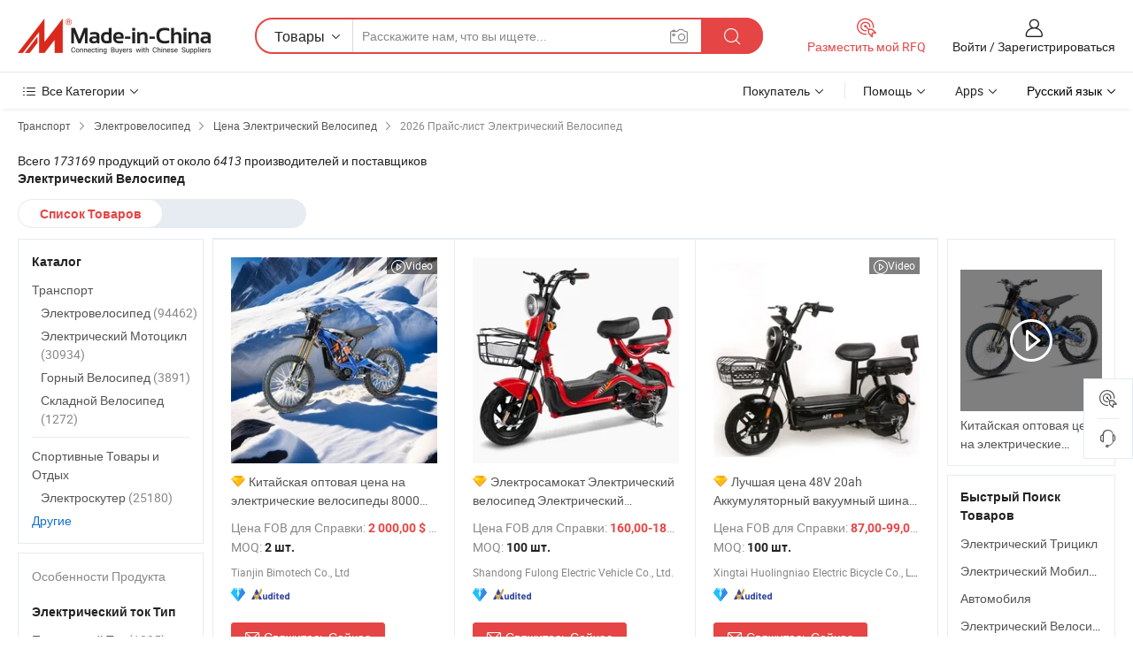

--- FILE ---
content_type: text/html;charset=UTF-8
request_url: https://ru.made-in-china.com/tag_search_product/Electric-Vehicle-Bike_Price_yhirgun_1.html
body_size: 36840
content:
<!DOCTYPE HTML>

<html lang="ru">

<head>
    <meta http-equiv="X-UA-Compatible" content="IE=edge,chrome=1" />
<meta charset="UTF-8">
    <title>цена Электрический Велосипед , получить последний прайс-лист 2026 Электрический Велосипед- Made-in-China.com</title>
<meta content="цена Электрический Велосипед , прайс-лист Электрический Велосипед" name="keywords">
    <meta content="цена Электрический Велосипед, с более чем 173169 товаров Электрический Велосипед. Получить заводские расценки на 2026, цена Fob, оптовая цена, и прайс-лист Электрический Велосипед on Made-in-China.com." name="description">
<meta http-equiv="Content-Type" content="text/html; charset=UTF-8" />
            








                        		<link rel="canonical" href='https://ru.made-in-china.com/tag_search_product/Electric-Vehicle-Bike_Price_yhirgun_1.html'/>
	<link rel="next" href='https://ru.made-in-china.com/tag_search_product/Electric-Vehicle-Bike_Price_yhirgun_2.html'/>
			    
                        <link type="text/css" rel="stylesheet" href="https://www.micstatic.com/mlan/css/searchList/searchList_be5ff45d.css" />            <!-- Polyfill Code Begin --><script chaset="utf-8" type="text/javascript" src="https://www.micstatic.com/polyfill/polyfill-simplify_eb12d58d.js"></script><!-- Polyfill Code End --></head>

<body style="min-width: 1024px;"  probe-clarity="false" >
<div class="auto-size">
    <div id="header" ></div>
<script>
    function headerMlanInit() {
        const funcName = 'headerMlan';
        const app = new window[funcName]({target: document.getElementById('header'), props: {props: {"pageType":2,"logoTitle":"Производители и поставщики","logoUrl":null,"base":{"buyerInfo":{"service":"Услуги","newUserGuide":"Гид для новичков","auditReport":"Audited Suppliers' Reports","meetSuppliers":"Meet Suppliers","onlineTrading":"Secured Trading Service","buyerCenter":"Центр покупателей","contactUs":"Связаться с Нами","search":"Поиск","prodDirectory":"Каталог Товаров","supplierDiscover":"Supplier Discover","sourcingRequest":"Разместить Запрос на Поставку","quickLinks":"Quick Links","myFavorites":"Мое Избранное","visitHistory":"История Браузера","buyer":"Покупатель","blog":"Бизнес-информация"},"supplierInfo":{"supplier":"Поставщик","joinAdvance":"加入高级会员","tradeServerMarket":"外贸服务市场","memberHome":"外贸e家","cloudExpo":"Smart Expo云展会","onlineTrade":"交易服务","internationalLogis":"国际物流","northAmericaBrandSailing":"北美全渠道出海","micDomesticTradeStation":"中国制造网内贸站"},"helpInfo":{"whyMic":"Why Made-in-China.com","auditSupplierWay":"How do we audit suppliers","securePaymentWay":"How do we secure payment","submitComplaint":"Подать жалобу","contactUs":"Связаться с Нами","faq":"Вопросы-Ответы","help":"Помощь"},"appsInfo":{"downloadApp":"Скачать App!","forBuyer":"Для покупателя","forSupplier":"Для поставщика","exploreApp":"Исследовать эксклюзивные скидки в App","apps":"Apps"},"languages":[{"lanCode":0,"simpleName":"en","name":"English","value":"//www.made-in-china.com/"},{"lanCode":5,"simpleName":"es","name":"Español","value":"//es.made-in-china.com/"},{"lanCode":4,"simpleName":"pt","name":"Português","value":"//pt.made-in-china.com/"},{"lanCode":2,"simpleName":"fr","name":"Français","value":"//fr.made-in-china.com/"},{"lanCode":3,"simpleName":"ru","name":"Русский язык","value":"//ru.made-in-china.com/"},{"lanCode":8,"simpleName":"it","name":"Italiano","value":"//it.made-in-china.com/"},{"lanCode":6,"simpleName":"de","name":"Deutsch","value":"//de.made-in-china.com/"},{"lanCode":7,"simpleName":"nl","name":"Nederlands","value":"//nl.made-in-china.com/"},{"lanCode":9,"simpleName":"sa","name":"العربية","value":"//sa.made-in-china.com/"},{"lanCode":11,"simpleName":"kr","name":"한국어","value":"//kr.made-in-china.com/"},{"lanCode":10,"simpleName":"jp","name":"日本語","value":"//jp.made-in-china.com/"},{"lanCode":12,"simpleName":"hi","name":"हिन्दी","value":"//hi.made-in-china.com/"},{"lanCode":13,"simpleName":"th","name":"ภาษาไทย","value":"//th.made-in-china.com/"},{"lanCode":14,"simpleName":"tr","name":"Türkçe","value":"//tr.made-in-china.com/"},{"lanCode":15,"simpleName":"vi","name":"Tiếng Việt","value":"//vi.made-in-china.com/"},{"lanCode":16,"simpleName":"id","name":"Bahasa Indonesia","value":"//id.made-in-china.com/"}],"showMlan":true,"showRules":false,"rules":"Rules","language":"ru","menu":"Меню","subTitle":null,"subTitleLink":null},"categoryRegion":{"categories":"Все Категории","categoryList":[{"name":"Сельское Хозяйство и Пища","value":"https://ru.made-in-china.com/category1_Agriculture-Food/Agriculture-Food_usssssssss.html","catCode":"1000000000"},{"name":"Одежда и Аксессуары","value":"https://ru.made-in-china.com/category1_Apparel-Accessories/Apparel-Accessories_uussssssss.html","catCode":"1100000000"},{"name":"Искусство и Ремесла","value":"https://ru.made-in-china.com/category1_Arts-Crafts/Arts-Crafts_uyssssssss.html","catCode":"1200000000"},{"name":"Автозапчасти и Аксессуары","value":"https://ru.made-in-china.com/category1_Auto-Motorcycle-Parts-Accessories/Auto-Motorcycle-Parts-Accessories_yossssssss.html","catCode":"2900000000"},{"name":"Сумки, Футляры и Коробки","value":"https://ru.made-in-china.com/category1_Bags-Cases-Boxes/Bags-Cases-Boxes_yhssssssss.html","catCode":"2600000000"},{"name":"Химическая Промышленность","value":"https://ru.made-in-china.com/category1_Chemicals/Chemicals_uissssssss.html","catCode":"1300000000"},{"name":"Компьютерные Товары","value":"https://ru.made-in-china.com/category1_Computer-Products/Computer-Products_iissssssss.html","catCode":"3300000000"},{"name":"Строительство и Отделка","value":"https://ru.made-in-china.com/category1_Construction-Decoration/Construction-Decoration_ugssssssss.html","catCode":"1500000000"},{"name":"Бытовая Электроника","value":"https://ru.made-in-china.com/category1_Consumer-Electronics/Consumer-Electronics_unssssssss.html","catCode":"1400000000"},{"name":"Электротехника и Электроника","value":"https://ru.made-in-china.com/category1_Electrical-Electronics/Electrical-Electronics_uhssssssss.html","catCode":"1600000000"},{"name":"Мебель","value":"https://ru.made-in-china.com/category1_Furniture/Furniture_yessssssss.html","catCode":"2700000000"},{"name":"Здоровье и Медицина","value":"https://ru.made-in-china.com/category1_Health-Medicine/Health-Medicine_uessssssss.html","catCode":"1700000000"},{"name":"Промышленное Оборудование и Компоненты","value":"https://ru.made-in-china.com/category1_Industrial-Equipment-Components/Industrial-Equipment-Components_inssssssss.html","catCode":"3400000000"},{"name":"Инструменты и Измерительные Приборы","value":"https://ru.made-in-china.com/category1_Instruments-Meters/Instruments-Meters_igssssssss.html","catCode":"3500000000"},{"name":"Легкая промышленность и товары повседневного спроса","value":"https://ru.made-in-china.com/category1_Light-Industry-Daily-Use/Light-Industry-Daily-Use_urssssssss.html","catCode":"1800000000"},{"name":"Светильники и Освещение","value":"https://ru.made-in-china.com/category1_Lights-Lighting/Lights-Lighting_isssssssss.html","catCode":"3000000000"},{"name":"Машины Для Производства и Обработки","value":"https://ru.made-in-china.com/category1_Manufacturing-Processing-Machinery/Manufacturing-Processing-Machinery_uossssssss.html","catCode":"1900000000"},{"name":"Металлургия, Полезные Ископаемые и Энергетика","value":"https://ru.made-in-china.com/category1_Metallurgy-Mineral-Energy/Metallurgy-Mineral-Energy_ysssssssss.html","catCode":"2000000000"},{"name":"Канцелярские Товары","value":"https://ru.made-in-china.com/category1_Office-Supplies/Office-Supplies_yrssssssss.html","catCode":"2800000000"},{"name":"Упаковка и Полиграфия","value":"https://ru.made-in-china.com/category1_Packaging-Printing/Packaging-Printing_ihssssssss.html","catCode":"3600000000"},{"name":"Безопасность и Защита","value":"https://ru.made-in-china.com/category1_Security-Protection/Security-Protection_ygssssssss.html","catCode":"2500000000"},{"name":"Услуги","value":"https://ru.made-in-china.com/category1_Service/Service_ynssssssss.html","catCode":"2400000000"},{"name":"Спортивные Товары и Отдых","value":"https://ru.made-in-china.com/category1_Sporting-Goods-Recreation/Sporting-Goods-Recreation_iussssssss.html","catCode":"3100000000"},{"name":"Текстиль","value":"https://ru.made-in-china.com/category1_Textile/Textile_yussssssss.html","catCode":"2100000000"},{"name":"Инструменты и Крепёжные Изделия","value":"https://ru.made-in-china.com/category1_Tools-Hardware/Tools-Hardware_iyssssssss.html","catCode":"3200000000"},{"name":"Игрушки","value":"https://ru.made-in-china.com/category1_Toys/Toys_yyssssssss.html","catCode":"2200000000"},{"name":"Транспорт","value":"https://ru.made-in-china.com/category1_Transportation/Transportation_yissssssss.html","catCode":"2300000000"}],"more":"Больше"},"searchRegion":{"show":true,"lookingFor":"Расскажите нам, что вы ищете...","homeUrl":"//ru.made-in-china.com","products":"Товары","suppliers":"Поставщики","uploadImage":"Загрузить изображение","max20MbPerImage":"Максимум 20 МБ на изображение","yourRecentKeywords":"Ваши последние ключевые слова","clearHistory":"Очистить Историю","popularSearches":"Похожие Поиски","relatedSearches":"Больше","more":null,"maxSizeErrorMsg":"Загрузка не удалась. Максимальный размер изображения 20 МБ.","noNetworkErrorMsg":"Нет сетевого подключения. Пожалуйста, проверьте настройки сети и попробуйте снова.","uploadFailedErrorMsg":"Загрузка не удалась. Неверный формат изображения. Поддерживаемые форматы: JPG, PNG, BMP.","relatedList":null,"relatedTitle":null,"relatedTitleLink":null,"formParams":null,"mlanFormParams":{"keyword":null,"inputkeyword":null,"type":null,"currentTab":null,"currentPage":null,"currentCat":null,"currentRegion":null,"currentProp":null,"submitPageUrl":null,"parentCat":null,"otherSearch":null,"currentAllCatalogCodes":null,"sgsMembership":null,"memberLevel":null,"topOrder":null,"size":null,"more":"больше","less":"less","staticUrl50":null,"staticUrl10":null,"staticUrl30":null,"condition":"0","conditionParamsList":[{"condition":"0","conditionName":null,"action":"/productSearch?keyword=#word#","searchUrl":null,"inputPlaceholder":null},{"condition":"1","conditionName":null,"action":"/companySearch?keyword=#word#","searchUrl":null,"inputPlaceholder":null}]},"enterKeywordTips":"Введите ключевое слово по крайней мере для вашего поиска."},"frequentRegion":{"rfq":{"rfq":"Разместить мой RFQ","searchRfq":"Search RFQs","acquireRfqHover":"Расскажите нам, что вам нужно, и попробуйте простой способ получить цитаты !","searchRfqHover":"Discover quality RFQs and connect with big-budget buyers"},"account":{"account":"Аккаунт","signIn":"Войти","join":"Зарегистрироваться","newUser":"Новый Пользователь","joinFree":"Зарегистрироваться","or":"Или","socialLogin":"Нажимая «Зарегистрироваться», «Войти» или «Продолжить» с Facebook, Linkedin, Twitter, Google, %s, я принимаю %sUser Agreement%s и %sPrivacy Policy%s","message":"Сообщения","quotes":"Цитаты","orders":"Заказы","favorites":"Избранное","visitHistory":"История Браузера","postSourcingRequest":"Разместить Запрос на Поставку","hi":"Здравствуйте","signOut":"Выйти","manageProduct":"Управление Продуктами","editShowroom":"Редактировать выставочный зал","username":"","userType":null,"foreignIP":true,"currentYear":2026,"userAgreement":"Пользовательское соглашение","privacyPolicy":"Политика конфиденциальности"},"message":{"message":"Сообщения","signIn":"Войти","join":"Зарегистрироваться","newUser":"Новый Пользователь","joinFree":"Зарегистрироваться","viewNewMsg":"Sign in to view the new messages","inquiry":"Запросы","rfq":"RFQs","awaitingPayment":"Awaiting payments","chat":"Чат","awaitingQuotation":"Ожидание котировок"},"cart":{"cart":"Корзина запросов"}},"busiRegion":null,"previewRegion":null}}});
		const hoc=o=>(o.__proto__.$get=function(o){return this.$$.ctx[this.$$.props[o]]},o.__proto__.$getKeys=function(){return Object.keys(this.$$.props)},o.__proto__.$getProps=function(){return this.$get("props")},o.__proto__.$setProps=function(o){var t=this.$getKeys(),s={},p=this;t.forEach(function(o){s[o]=p.$get(o)}),s.props=Object.assign({},s.props,o),this.$set(s)},o.__proto__.$help=function(){console.log("\n            $set(props): void             | 设置props的值\n            $get(key: string): any        | 获取props指定key的值\n            $getKeys(): string[]          | 获取props所有key\n            $getProps(): any              | 获取props里key为props的值（适用nail）\n            $setProps(params: any): void  | 设置props里key为props的值（适用nail）\n            $on(ev, callback): func       | 添加事件监听，返回移除事件监听的函数\n            $destroy(): void              | 销毁组件并触发onDestroy事件\n        ")},o);
        window[`${funcName}Api`] = hoc(app);
    };
</script>
<script type="text/javascript" onload="headerMlanInit()" src="https://www.micstatic.com/nail/pc/header-mlan_6f301846.js"></script>
    <div class="page cf">
        <div class="page-wrap search-list cf">
                <div class="crumb">
            <span>
                <a href="https://ru.made-in-china.com/category1_Transportation/Transportation_yissssssss.html" rel="nofollow">
                    <span>Транспорт</span>
                </a>
            </span>
        <i class="ob-icon icon-right"></i>
                <span>
                <a href="https://ru.made-in-china.com/category23_Transportation/Electric-Bike_1.html">
                    <span>Электровелосипед</span>
                </a>
            </span>
        <i class="ob-icon icon-right"></i>
                <span>
                <a href="https://ru.made-in-china.com/tag_search_product/Electric-Vehicle-Bike_Price_yhirgun_1.html">
                    <span> Цена Электрический Велосипед</span>
                </a>
            </span>
        <i class="ob-icon icon-right"></i>
        <span>2026 Прайс-лист Электрический Велосипед </span>
</div>            <div style="margin-top: 20px">
                                <span class="num-found">
                    Всего <em>173169</em> продукций от около <em>6413</em> производителей и поставщиков <h1>Электрический Велосипед</h1>
                </span>
                            </div>

            <div class="search-filter-bar">
                <div class="list-tab">
                    <ul class="tab">
                        <li class="selected">
                            <a>Список Товаров</a>
                        </li>
                        <li>
                                                    </li>
                    </ul>
                </div>
            </div>

            <div class="search-list-container main-wrap">
                <div class="main">
                                        
                    <!-- 多语产品price页面 MIC-64966 -->
                                            <div class="search-list">

        <div class="prod-list cf">
                                                                            <div class="list-img" faw-module="Search_prod_list">
     <div class="list-img-wrap">
         <div class="products-item">
             <!-- 图片 -->
             <div class="prod-img prod-img-space img-total slide-prod J-slider-prod" ads-data="st:8,pdid:NGpRqYCDHtrj,pcid:CKlmHWZkbRAT,a:1" faw-exposure>
                 <div class="img-box swiper-container J-slider-prod-box">
					<div class="img-list swiper-wrapper prod-banner-list" id="banner-slider">
												
																																																												<a rel="nofollow"  class="img-wrap swiper-slide img-thumb-auto J-lazyimgs" href="//ru.made-in-china.com/co_bimotech/product_China-Wholesale-Electric-Bicycle-Price-8000W-60V-Electric-Dirt-Bike-for-off-Road-Vehicle-Model_yuuyrhrryy.html" target="_blank">
										<div class="img-thumb-inner">
																																	<img class="J-firstLazyload" src="https://www.micstatic.com/common/img/space.png?_v=1767943256259" data-original="https://image.made-in-china.com/201f0j10ayTqSNnIbYrL/China-Wholesale-Electric-Bicycle-Price-8000W-60V-Electric-Dirt-Bike-for-off-Road-Vehicle-Model.webp" alt="Китайская оптовая цена на электрические велосипеды 8000W 60V Электрический внедорожный мотоцикл для внедорожных транспортных средств модели">
																					</div>
									</a>
																									<a rel="nofollow"  class="img-wrap swiper-slide img-thumb-auto J-lazyimgs" href="//ru.made-in-china.com/co_bimotech/product_China-Wholesale-Electric-Bicycle-Price-8000W-60V-Electric-Dirt-Bike-for-off-Road-Vehicle-Model_yuuyrhrryy.html" target="_blank">
										<div class="img-thumb-inner">
																																	<img class="J-trigger-lazyload" src="https://www.micstatic.com/common/img/space.png?_v=1767943256259" data-original="https://image.made-in-china.com/201f0j10NFEqSVnCfGpg/China-Wholesale-Electric-Bicycle-Price-8000W-60V-Electric-Dirt-Bike-for-off-Road-Vehicle-Model.webp" alt="Китайская оптовая цена на электрические велосипеды 8000W 60V Электрический внедорожный мотоцикл для внедорожных транспортных средств модели">
																					</div>
									</a>
																									<a rel="nofollow"  class="img-wrap swiper-slide img-thumb-auto J-lazyimgs" href="//ru.made-in-china.com/co_bimotech/product_China-Wholesale-Electric-Bicycle-Price-8000W-60V-Electric-Dirt-Bike-for-off-Road-Vehicle-Model_yuuyrhrryy.html" target="_blank">
										<div class="img-thumb-inner">
																																	<img class="J-trigger-lazyload" src="https://www.micstatic.com/common/img/space.png?_v=1767943256259" data-original="https://image.made-in-china.com/201f0j10nOQojeyIEGug/China-Wholesale-Electric-Bicycle-Price-8000W-60V-Electric-Dirt-Bike-for-off-Road-Vehicle-Model.webp" alt="Китайская оптовая цена на электрические велосипеды 8000W 60V Электрический внедорожный мотоцикл для внедорожных транспортных средств модели">
																					</div>
									</a>
																									<a rel="nofollow"  class="img-wrap swiper-slide img-thumb-auto J-lazyimgs" href="//ru.made-in-china.com/co_bimotech/product_China-Wholesale-Electric-Bicycle-Price-8000W-60V-Electric-Dirt-Bike-for-off-Road-Vehicle-Model_yuuyrhrryy.html" target="_blank">
										<div class="img-thumb-inner">
																																	<img class="J-trigger-lazyload" src="https://www.micstatic.com/common/img/space.png?_v=1767943256259" data-original="https://image.made-in-china.com/201f0j10ynaqjNOclfgu/China-Wholesale-Electric-Bicycle-Price-8000W-60V-Electric-Dirt-Bike-for-off-Road-Vehicle-Model.webp" alt="Китайская оптовая цена на электрические велосипеды 8000W 60V Электрический внедорожный мотоцикл для внедорожных транспортных средств модели">
																					</div>
									</a>
																									<a rel="nofollow"  class="img-wrap swiper-slide img-thumb-auto J-lazyimgs" href="//ru.made-in-china.com/co_bimotech/product_China-Wholesale-Electric-Bicycle-Price-8000W-60V-Electric-Dirt-Bike-for-off-Road-Vehicle-Model_yuuyrhrryy.html" target="_blank">
										<div class="img-thumb-inner">
																																	<img class="J-trigger-lazyload" src="https://www.micstatic.com/common/img/space.png?_v=1767943256259" data-original="https://image.made-in-china.com/201f0j10wFTqSEOghRuz/China-Wholesale-Electric-Bicycle-Price-8000W-60V-Electric-Dirt-Bike-for-off-Road-Vehicle-Model.webp" alt="Китайская оптовая цена на электрические велосипеды 8000W 60V Электрический внедорожный мотоцикл для внедорожных транспортных средств модели">
																					</div>
									</a>
																									<a rel="nofollow"  class="img-wrap swiper-slide img-thumb-auto J-lazyimgs" href="//ru.made-in-china.com/co_bimotech/product_China-Wholesale-Electric-Bicycle-Price-8000W-60V-Electric-Dirt-Bike-for-off-Road-Vehicle-Model_yuuyrhrryy.html" target="_blank">
										<div class="img-thumb-inner">
																																	<img class="J-trigger-lazyload" src="https://www.micstatic.com/common/img/space.png?_v=1767943256259" data-original="https://image.made-in-china.com/201f0j10wNtqjuOJLYzr/China-Wholesale-Electric-Bicycle-Price-8000W-60V-Electric-Dirt-Bike-for-off-Road-Vehicle-Model.webp" alt="Китайская оптовая цена на электрические велосипеды 8000W 60V Электрический внедорожный мотоцикл для внедорожных транспортных средств модели">
																					</div>
									</a>
																					                     </div>

					 										 <a class="img-left J-slide-left" href="javascript:;"><i class="ob-icon icon-left"></i></a>
					 <a class="img-right J-slide-right" href="javascript:;"><i class="ob-icon icon-right"></i></a>
					 <div class="pagination J-pagination"><span class="swiper-pagination-switch swiper-visible-switch swiper-active-switch"></span><span class="swiper-pagination-switch"></span><span class="swiper-pagination-switch"></span></div>
									</div>

				            	            		<a href="//ru.made-in-china.com/co_bimotech/product_China-Wholesale-Electric-Bicycle-Price-8000W-60V-Electric-Dirt-Bike-for-off-Road-Vehicle-Model_yuuyrhrryy.html" target="_blank" rel="nofollow" class="has-icon has-video-icon"><i class="ob-icon icon-play"></i>Video</a>
            	             </div>
             <!-- 内容 -->
             <div class="detail">
				                  <div class="product-name-wrap">
					                      <div class="product-name  hasFeatured ">
                         <a title="Китайская оптовая цена на электрические велосипеды 8000W 60V Электрический внедорожный мотоцикл для внедорожных транспортных средств модели" href="//ru.made-in-china.com/co_bimotech/product_China-Wholesale-Electric-Bicycle-Price-8000W-60V-Electric-Dirt-Bike-for-off-Road-Vehicle-Model_yuuyrhrryy.html" target="_blank" ads-data="st:2,pdid:NGpRqYCDHtrj,pcid:CKlmHWZkbRAT,a:1">Китайская оптовая цена на электрические велосипеды 8000W 60V Электрический внедорожный мотоцикл для внедорожных транспортных средств модели</a>
                     </div>
					 					                     <span class="featured-pro">
                        <div class="tip arrow-bottom tip-featured">
                             <div class="tip-con">
                                 <p class="tip-para">Recommended product from this supplier.</p>
                             </div>
                             <span class="arrow arrow-out">
                                 <span class="arrow arrow-in"></span>
                             </span>
                         </div>
                     </span>
					                 </div>
				                  <div class="product-property">
					                     <div class="ellipsis attr-item J-faketitle">
						 Цена FOB для Справки:
						 <span class="attribute">
						 <strong class="price">2 000,00 $</strong> / шт.						 </span>
					 </div>
																<div class="ellipsis attr-item J-faketitle">
							MOQ:
							<span class="attribute"><strong>2 шт.</strong>
							</span>
						</div>
									 </div>
				                  <div class="company-info">
    <div class="company-name ellipsis">
                    <a  href="https://ru.made-in-china.com/co_bimotech/" class="compnay-name" target="_blank" ads-data="st:3,pdid:NGpRqYCDHtrj,pcid:CKlmHWZkbRAT,a:1">
                <span title="Tianjin Bimotech Co., Ltd">Tianjin Bimotech Co., Ltd</span>
            </a>
            </div>
    <div class="auth-list">
                    <div class="auth">
                                                <img class="" src='https://www.micstatic.com/common/img/icon/diamond_member_16.png?_v=1767943256259' "Diamond Member" >
                        <div class="tip arrow-bottom tip-gold">
                <div class="tip-con">
                    <p class="tip-para">Поставщики с проверенными бизнес-лицензиями</p>
                </div>
                <span class="arrow arrow-out">
                   <span class="arrow arrow-in"></span>
                </span>
            </div>
        </div>
                            <div class="auth">
            <a rel="nofollow" class="left_2 as-logo" data-title='Проверено независимым сторонним инспекционным агентством' target="_blank"  href="https://ru.made-in-china.com/co_bimotech/ ">
                <img class="ico-audited" src='https://www.micstatic.com/common/img/icon-new/as_32.png' alt="Audited Supplier">
            </a>
        </div>
            </div>
</div>             </div>
             <div class="product-btn">
				 				 <a fun-inquiry-product href="https://www.made-in-china.com/sendInquiry/prod_NGpRqYCDHtrj_CKlmHWZkbRAT.html?plant=ru&from=search&type=cs&target=prod&word=%D0%AD%D0%BB%D0%B5%D0%BA%D1%82%D1%80%D0%B8%D1%87%D0%B5%D1%81%D0%BA%D0%B8%D0%B9+%D0%92%D0%B5%D0%BB%D0%BE%D1%81%D0%B8%D0%BF%D0%B5%D0%B4&seo=1&smode=pc" ads-data="st:24,pdid:NGpRqYCDHtrj,pcid:CKlmHWZkbRAT,a:1" target="_blank" rel="nofollow" class="btn btn-main btn-small">
					 <i class="ob-icon icon-mail"></i>Свяжитесь Сейчас				 </a>
				 <span class="inquiry-action">
					 										 <b class="tm3_chat_status" lan="ru" tmlan="ru"  dataId="CKlmHWZkbRAT_NGpRqYCDHtrj_1"
						inquiry="https://www.made-in-china.com/sendInquiry/prod_NGpRqYCDHtrj_CKlmHWZkbRAT.html?plant=ru&from=search&type=cs&target=prod&word=%D0%AD%D0%BB%D0%B5%D0%BA%D1%82%D1%80%D0%B8%D1%87%D0%B5%D1%81%D0%BA%D0%B8%D0%B9+%D0%92%D0%B5%D0%BB%D0%BE%D1%81%D0%B8%D0%BF%D0%B5%D0%B4&seo=1&smode=pc"
						processor="chat" cid="CKlmHWZkbRAT"  style="display:none"></b>
				 </span>
			 </div>
			 <div class="hide-area">
				 				 <div class="property-list">
					 						 							 <div class="prop-item">
								 <label class="prop-lab">Тип: </label>
								 <span class="prop-val">Байк</span>
							 </div>
						 					 						 							 <div class="prop-item">
								 <label class="prop-lab">Сертификация: </label>
								 <span class="prop-val">CE</span>
							 </div>
						 					 						 							 <div class="prop-item">
								 <label class="prop-lab">Система запуска: </label>
								 <span class="prop-val">Электрический / Ножный Старт</span>
							 </div>
						 					 						 							 <div class="prop-item">
								 <label class="prop-lab">Двигатель: </label>
								 <span class="prop-val">Четырехтактный</span>
							 </div>
						 					 						 							 <div class="prop-item">
								 <label class="prop-lab">Топливо: </label>
								 <span class="prop-val">Электричество</span>
							 </div>
						 					 						 							 <div class="prop-item">
								 <label class="prop-lab">Сиденье Высокая: </label>
								 <span class="prop-val">730 мм</span>
							 </div>
						 					 				 </div>
			 </div>
         </div>
     </div>
</div>
                                                                                    <div class="list-img" faw-module="Search_prod_list">
     <div class="list-img-wrap">
         <div class="products-item">
             <!-- 图片 -->
             <div class="prod-img prod-img-space img-total slide-prod J-slider-prod" ads-data="st:8,pdid:mGxRnFicadkq,pcid:AwOTvrKHnUlD,a:2" faw-exposure>
                 <div class="img-box swiper-container J-slider-prod-box">
					<div class="img-list swiper-wrapper prod-banner-list" id="banner-slider">
												
																																																												<a rel="nofollow"  class="img-wrap swiper-slide img-thumb-auto J-lazyimgs" href="//ru.made-in-china.com/co_sdfulong/product_Scooter-Electric-Bike-Electric-Bicycle-Price-Vehicles-Manufacturers-Electric-Cross-Border-Wholesale_yuosnshsog.html" target="_blank">
										<div class="img-thumb-inner">
																																	<img class="J-firstLazyload" src="https://www.micstatic.com/common/img/space.png?_v=1767943256259" data-original="https://image.made-in-china.com/201f0j10rHaBtiGPsWqw/Scooter-Electric-Bike-Electric-Bicycle-Price-Vehicles-Manufacturers-Electric-Cross-Border-Wholesale.webp" alt="Электросамокат Электрический велосипед Электрический велосипед Цена Транспортные средства Производители Электрический Перекрестная граница Оптовая продажа">
																					</div>
									</a>
																									<a rel="nofollow"  class="img-wrap swiper-slide img-thumb-auto J-lazyimgs" href="//ru.made-in-china.com/co_sdfulong/product_Scooter-Electric-Bike-Electric-Bicycle-Price-Vehicles-Manufacturers-Electric-Cross-Border-Wholesale_yuosnshsog.html" target="_blank">
										<div class="img-thumb-inner">
																																	<img class="J-trigger-lazyload" src="https://www.micstatic.com/common/img/space.png?_v=1767943256259" data-original="https://image.made-in-china.com/201f0j10uDQCTvURshbw/Scooter-Electric-Bike-Electric-Bicycle-Price-Vehicles-Manufacturers-Electric-Cross-Border-Wholesale.webp" alt="Электросамокат Электрический велосипед Электрический велосипед Цена Транспортные средства Производители Электрический Перекрестная граница Оптовая продажа">
																					</div>
									</a>
																									<a rel="nofollow"  class="img-wrap swiper-slide img-thumb-auto J-lazyimgs" href="//ru.made-in-china.com/co_sdfulong/product_Scooter-Electric-Bike-Electric-Bicycle-Price-Vehicles-Manufacturers-Electric-Cross-Border-Wholesale_yuosnshsog.html" target="_blank">
										<div class="img-thumb-inner">
																																	<img class="J-trigger-lazyload" src="https://www.micstatic.com/common/img/space.png?_v=1767943256259" data-original="https://image.made-in-china.com/201f0j10gLTMtyUIYVkJ/Scooter-Electric-Bike-Electric-Bicycle-Price-Vehicles-Manufacturers-Electric-Cross-Border-Wholesale.webp" alt="Электросамокат Электрический велосипед Электрический велосипед Цена Транспортные средства Производители Электрический Перекрестная граница Оптовая продажа">
																					</div>
									</a>
																									<a rel="nofollow"  class="img-wrap swiper-slide img-thumb-auto J-lazyimgs" href="//ru.made-in-china.com/co_sdfulong/product_Scooter-Electric-Bike-Electric-Bicycle-Price-Vehicles-Manufacturers-Electric-Cross-Border-Wholesale_yuosnshsog.html" target="_blank">
										<div class="img-thumb-inner">
																																	<img class="J-trigger-lazyload" src="https://www.micstatic.com/common/img/space.png?_v=1767943256259" data-original="https://image.made-in-china.com/201f0j10DLQCtTYKOVkA/Scooter-Electric-Bike-Electric-Bicycle-Price-Vehicles-Manufacturers-Electric-Cross-Border-Wholesale.webp" alt="Электросамокат Электрический велосипед Электрический велосипед Цена Транспортные средства Производители Электрический Перекрестная граница Оптовая продажа">
																					</div>
									</a>
																									<a rel="nofollow"  class="img-wrap swiper-slide img-thumb-auto J-lazyimgs" href="//ru.made-in-china.com/co_sdfulong/product_Scooter-Electric-Bike-Electric-Bicycle-Price-Vehicles-Manufacturers-Electric-Cross-Border-Wholesale_yuosnshsog.html" target="_blank">
										<div class="img-thumb-inner">
																																	<img class="J-trigger-lazyload" src="https://www.micstatic.com/common/img/space.png?_v=1767943256259" data-original="https://image.made-in-china.com/201f0j10IPQBtgRqOibd/Scooter-Electric-Bike-Electric-Bicycle-Price-Vehicles-Manufacturers-Electric-Cross-Border-Wholesale.webp" alt="Электросамокат Электрический велосипед Электрический велосипед Цена Транспортные средства Производители Электрический Перекрестная граница Оптовая продажа">
																					</div>
									</a>
																									<a rel="nofollow"  class="img-wrap swiper-slide img-thumb-auto J-lazyimgs" href="//ru.made-in-china.com/co_sdfulong/product_Scooter-Electric-Bike-Electric-Bicycle-Price-Vehicles-Manufacturers-Electric-Cross-Border-Wholesale_yuosnshsog.html" target="_blank">
										<div class="img-thumb-inner">
																																	<img class="J-trigger-lazyload" src="https://www.micstatic.com/common/img/space.png?_v=1767943256259" data-original="https://image.made-in-china.com/201f0j10IHaBtlUPOiqA/Scooter-Electric-Bike-Electric-Bicycle-Price-Vehicles-Manufacturers-Electric-Cross-Border-Wholesale.webp" alt="Электросамокат Электрический велосипед Электрический велосипед Цена Транспортные средства Производители Электрический Перекрестная граница Оптовая продажа">
																					</div>
									</a>
																					                     </div>

					 										 <a class="img-left J-slide-left" href="javascript:;"><i class="ob-icon icon-left"></i></a>
					 <a class="img-right J-slide-right" href="javascript:;"><i class="ob-icon icon-right"></i></a>
					 <div class="pagination J-pagination"><span class="swiper-pagination-switch swiper-visible-switch swiper-active-switch"></span><span class="swiper-pagination-switch"></span><span class="swiper-pagination-switch"></span></div>
									</div>

				            	             </div>
             <!-- 内容 -->
             <div class="detail">
				                  <div class="product-name-wrap">
					                      <div class="product-name  hasFeatured ">
                         <a title="Электросамокат Электрический велосипед Электрический велосипед Цена Транспортные средства Производители Электрический Перекрестная граница Оптовая продажа" href="//ru.made-in-china.com/co_sdfulong/product_Scooter-Electric-Bike-Electric-Bicycle-Price-Vehicles-Manufacturers-Electric-Cross-Border-Wholesale_yuosnshsog.html" target="_blank" ads-data="st:2,pdid:mGxRnFicadkq,pcid:AwOTvrKHnUlD,a:2">Электросамокат Электрический велосипед Электрический велосипед Цена Транспортные средства Производители Электрический Перекрестная граница Оптовая продажа</a>
                     </div>
					 					                     <span class="featured-pro">
                        <div class="tip arrow-bottom tip-featured">
                             <div class="tip-con">
                                 <p class="tip-para">Recommended product from this supplier.</p>
                             </div>
                             <span class="arrow arrow-out">
                                 <span class="arrow arrow-in"></span>
                             </span>
                         </div>
                     </span>
					                 </div>
				                  <div class="product-property">
					                     <div class="ellipsis attr-item J-faketitle">
						 Цена FOB для Справки:
						 <span class="attribute">
						 <strong class="price">160,00-180,00 $</strong> / шт.						 </span>
					 </div>
																<div class="ellipsis attr-item J-faketitle">
							MOQ:
							<span class="attribute"><strong>100 шт.</strong>
							</span>
						</div>
									 </div>
				                  <div class="company-info">
    <div class="company-name ellipsis">
                    <a  href="https://ru.made-in-china.com/co_sdfulong/" class="compnay-name" target="_blank" ads-data="st:3,pdid:mGxRnFicadkq,pcid:AwOTvrKHnUlD,a:2">
                <span title="Shandong Fulong Electric Vehicle Co., Ltd.">Shandong Fulong Electric Vehicle Co., Ltd.</span>
            </a>
            </div>
    <div class="auth-list">
                    <div class="auth">
                                                <img class="" src='https://www.micstatic.com/common/img/icon/diamond_member_16.png?_v=1767943256259' "Diamond Member" >
                        <div class="tip arrow-bottom tip-gold">
                <div class="tip-con">
                    <p class="tip-para">Поставщики с проверенными бизнес-лицензиями</p>
                </div>
                <span class="arrow arrow-out">
                   <span class="arrow arrow-in"></span>
                </span>
            </div>
        </div>
                            <div class="auth">
            <a rel="nofollow" class="left_2 as-logo" data-title='Проверено независимым сторонним инспекционным агентством' target="_blank"  href="https://ru.made-in-china.com/co_sdfulong/ ">
                <img class="ico-audited" src='https://www.micstatic.com/common/img/icon-new/as_32.png' alt="Audited Supplier">
            </a>
        </div>
            </div>
</div>             </div>
             <div class="product-btn">
				 				 <a fun-inquiry-product href="https://www.made-in-china.com/sendInquiry/prod_mGxRnFicadkq_AwOTvrKHnUlD.html?plant=ru&from=search&type=cs&target=prod&word=%D0%AD%D0%BB%D0%B5%D0%BA%D1%82%D1%80%D0%B8%D1%87%D0%B5%D1%81%D0%BA%D0%B8%D0%B9+%D0%92%D0%B5%D0%BB%D0%BE%D1%81%D0%B8%D0%BF%D0%B5%D0%B4&seo=1&smode=pc" ads-data="st:24,pdid:mGxRnFicadkq,pcid:AwOTvrKHnUlD,a:2" target="_blank" rel="nofollow" class="btn btn-main btn-small">
					 <i class="ob-icon icon-mail"></i>Свяжитесь Сейчас				 </a>
				 <span class="inquiry-action">
					 										 <b class="tm3_chat_status" lan="ru" tmlan="ru"  dataId="AwOTvrKHnUlD_mGxRnFicadkq_1"
						inquiry="https://www.made-in-china.com/sendInquiry/prod_mGxRnFicadkq_AwOTvrKHnUlD.html?plant=ru&from=search&type=cs&target=prod&word=%D0%AD%D0%BB%D0%B5%D0%BA%D1%82%D1%80%D0%B8%D1%87%D0%B5%D1%81%D0%BA%D0%B8%D0%B9+%D0%92%D0%B5%D0%BB%D0%BE%D1%81%D0%B8%D0%BF%D0%B5%D0%B4&seo=1&smode=pc"
						processor="chat" cid="AwOTvrKHnUlD"  style="display:none"></b>
				 </span>
			 </div>
			 <div class="hide-area">
				 				 <div class="property-list">
					 						 							 <div class="prop-item">
								 <label class="prop-lab">Мощность: </label>
								 <span class="prop-val">&gt; 500W</span>
							 </div>
						 					 						 							 <div class="prop-item">
								 <label class="prop-lab">Напряжение аккумулятора: </label>
								 <span class="prop-val">48</span>
							 </div>
						 					 						 							 <div class="prop-item">
								 <label class="prop-lab">Тип батареи: </label>
								 <span class="prop-val">Аккумуляторная батарея</span>
							 </div>
						 					 						 							 <div class="prop-item">
								 <label class="prop-lab">Размер колеса: </label>
								 <span class="prop-val">14 &quot;</span>
							 </div>
						 					 						 							 <div class="prop-item">
								 <label class="prop-lab">Двигатель: </label>
								 <span class="prop-val">Бесщеточный</span>
							 </div>
						 					 						 							 <div class="prop-item">
								 <label class="prop-lab">Материал рамы: </label>
								 <span class="prop-val">Frp</span>
							 </div>
						 					 				 </div>
			 </div>
         </div>
     </div>
</div>
                                                                                    <div class="list-img" faw-module="Search_prod_list">
     <div class="list-img-wrap">
         <div class="products-item">
             <!-- 图片 -->
             <div class="prod-img prod-img-space img-total slide-prod J-slider-prod" ads-data="st:8,pdid:MnWRotkAIcrf,pcid:YdOGCVWuEUIi,a:3" faw-exposure>
                 <div class="img-box swiper-container J-slider-prod-box">
					<div class="img-list swiper-wrapper prod-banner-list" id="banner-slider">
												
																																																												<a rel="nofollow"  class="img-wrap swiper-slide img-thumb-auto J-lazyimgs" href="//ru.made-in-china.com/co_huolingniaoebike/product_Best-Price-48V-20ah-Battery-Vacuum-Tire-High-Grade-Scooter-Electric-Bicycle-Electric-Vehicle-for-Adult-with-CE-Certificate_ysggghuhuy.html" target="_blank">
										<div class="img-thumb-inner">
																																	<img class="J-firstLazyload" src="https://www.micstatic.com/common/img/space.png?_v=1767943256259" data-original="https://image.made-in-china.com/201f0j10CbFqlOmhckud/Best-Price-48V-20ah-Battery-Vacuum-Tire-High-Grade-Scooter-Electric-Bicycle-Electric-Vehicle-for-Adult-with-CE-Certificate.webp" alt="Лучшая цена 48V 20ah Аккумуляторный вакуумный шина высокого класса скутер электрический велосипед электрическое транспортное средство для взрослых с сертификатом CE">
																					</div>
									</a>
																									<a rel="nofollow"  class="img-wrap swiper-slide img-thumb-auto J-lazyimgs" href="//ru.made-in-china.com/co_huolingniaoebike/product_Best-Price-48V-20ah-Battery-Vacuum-Tire-High-Grade-Scooter-Electric-Bicycle-Electric-Vehicle-for-Adult-with-CE-Certificate_ysggghuhuy.html" target="_blank">
										<div class="img-thumb-inner">
																																	<img class="J-trigger-lazyload" src="https://www.micstatic.com/common/img/space.png?_v=1767943256259" data-original="https://image.made-in-china.com/201f0j10HhKkSYRlHfpN/Best-Price-48V-20ah-Battery-Vacuum-Tire-High-Grade-Scooter-Electric-Bicycle-Electric-Vehicle-for-Adult-with-CE-Certificate.webp" alt="Лучшая цена 48V 20ah Аккумуляторный вакуумный шина высокого класса скутер электрический велосипед электрическое транспортное средство для взрослых с сертификатом CE">
																					</div>
									</a>
																									<a rel="nofollow"  class="img-wrap swiper-slide img-thumb-auto J-lazyimgs" href="//ru.made-in-china.com/co_huolingniaoebike/product_Best-Price-48V-20ah-Battery-Vacuum-Tire-High-Grade-Scooter-Electric-Bicycle-Electric-Vehicle-for-Adult-with-CE-Certificate_ysggghuhuy.html" target="_blank">
										<div class="img-thumb-inner">
																																	<img class="J-trigger-lazyload" src="https://www.micstatic.com/common/img/space.png?_v=1767943256259" data-original="https://image.made-in-china.com/201f0j10HiKkSPUFAfry/Best-Price-48V-20ah-Battery-Vacuum-Tire-High-Grade-Scooter-Electric-Bicycle-Electric-Vehicle-for-Adult-with-CE-Certificate.webp" alt="Лучшая цена 48V 20ah Аккумуляторный вакуумный шина высокого класса скутер электрический велосипед электрическое транспортное средство для взрослых с сертификатом CE">
																					</div>
									</a>
																									<a rel="nofollow"  class="img-wrap swiper-slide img-thumb-auto J-lazyimgs" href="//ru.made-in-china.com/co_huolingniaoebike/product_Best-Price-48V-20ah-Battery-Vacuum-Tire-High-Grade-Scooter-Electric-Bicycle-Electric-Vehicle-for-Adult-with-CE-Certificate_ysggghuhuy.html" target="_blank">
										<div class="img-thumb-inner">
																																	<img class="J-trigger-lazyload" src="https://www.micstatic.com/common/img/space.png?_v=1767943256259" data-original="https://image.made-in-china.com/201f0j10IWjbKkRCAGuF/Best-Price-48V-20ah-Battery-Vacuum-Tire-High-Grade-Scooter-Electric-Bicycle-Electric-Vehicle-for-Adult-with-CE-Certificate.webp" alt="Лучшая цена 48V 20ah Аккумуляторный вакуумный шина высокого класса скутер электрический велосипед электрическое транспортное средство для взрослых с сертификатом CE">
																					</div>
									</a>
																									<a rel="nofollow"  class="img-wrap swiper-slide img-thumb-auto J-lazyimgs" href="//ru.made-in-china.com/co_huolingniaoebike/product_Best-Price-48V-20ah-Battery-Vacuum-Tire-High-Grade-Scooter-Electric-Bicycle-Electric-Vehicle-for-Adult-with-CE-Certificate_ysggghuhuy.html" target="_blank">
										<div class="img-thumb-inner">
																																	<img class="J-trigger-lazyload" src="https://www.micstatic.com/common/img/space.png?_v=1767943256259" data-original="https://image.made-in-china.com/201f0j10IiZbsSfEbGgn/Best-Price-48V-20ah-Battery-Vacuum-Tire-High-Grade-Scooter-Electric-Bicycle-Electric-Vehicle-for-Adult-with-CE-Certificate.webp" alt="Лучшая цена 48V 20ah Аккумуляторный вакуумный шина высокого класса скутер электрический велосипед электрическое транспортное средство для взрослых с сертификатом CE">
																					</div>
									</a>
																									<a rel="nofollow"  class="img-wrap swiper-slide img-thumb-auto J-lazyimgs" href="//ru.made-in-china.com/co_huolingniaoebike/product_Best-Price-48V-20ah-Battery-Vacuum-Tire-High-Grade-Scooter-Electric-Bicycle-Electric-Vehicle-for-Adult-with-CE-Certificate_ysggghuhuy.html" target="_blank">
										<div class="img-thumb-inner">
																																	<img class="J-trigger-lazyload" src="https://www.micstatic.com/common/img/space.png?_v=1767943256259" data-original="https://image.made-in-china.com/201f0j10LlSkZAGPERzn/Best-Price-48V-20ah-Battery-Vacuum-Tire-High-Grade-Scooter-Electric-Bicycle-Electric-Vehicle-for-Adult-with-CE-Certificate.webp" alt="Лучшая цена 48V 20ah Аккумуляторный вакуумный шина высокого класса скутер электрический велосипед электрическое транспортное средство для взрослых с сертификатом CE">
																					</div>
									</a>
																					                     </div>

					 										 <a class="img-left J-slide-left" href="javascript:;"><i class="ob-icon icon-left"></i></a>
					 <a class="img-right J-slide-right" href="javascript:;"><i class="ob-icon icon-right"></i></a>
					 <div class="pagination J-pagination"><span class="swiper-pagination-switch swiper-visible-switch swiper-active-switch"></span><span class="swiper-pagination-switch"></span><span class="swiper-pagination-switch"></span></div>
									</div>

				            	            		<a href="//ru.made-in-china.com/co_huolingniaoebike/product_Best-Price-48V-20ah-Battery-Vacuum-Tire-High-Grade-Scooter-Electric-Bicycle-Electric-Vehicle-for-Adult-with-CE-Certificate_ysggghuhuy.html" target="_blank" rel="nofollow" class="has-icon has-video-icon"><i class="ob-icon icon-play"></i>Video</a>
            	             </div>
             <!-- 内容 -->
             <div class="detail">
				                  <div class="product-name-wrap">
					                      <div class="product-name  hasFeatured ">
                         <a title="Лучшая цена 48V 20ah Аккумуляторный вакуумный шина высокого класса скутер электрический велосипед электрическое транспортное средство для взрослых с сертификатом CE" href="//ru.made-in-china.com/co_huolingniaoebike/product_Best-Price-48V-20ah-Battery-Vacuum-Tire-High-Grade-Scooter-Electric-Bicycle-Electric-Vehicle-for-Adult-with-CE-Certificate_ysggghuhuy.html" target="_blank" ads-data="st:2,pdid:MnWRotkAIcrf,pcid:YdOGCVWuEUIi,a:3">Лучшая цена 48V 20ah Аккумуляторный вакуумный шина высокого класса скутер электрический велосипед электрическое транспортное средство для взрослых с сертификатом CE</a>
                     </div>
					 					                     <span class="featured-pro">
                        <div class="tip arrow-bottom tip-featured">
                             <div class="tip-con">
                                 <p class="tip-para">Recommended product from this supplier.</p>
                             </div>
                             <span class="arrow arrow-out">
                                 <span class="arrow arrow-in"></span>
                             </span>
                         </div>
                     </span>
					                 </div>
				                  <div class="product-property">
					                     <div class="ellipsis attr-item J-faketitle">
						 Цена FOB для Справки:
						 <span class="attribute">
						 <strong class="price">87,00-99,00 $</strong> / шт.						 </span>
					 </div>
																<div class="ellipsis attr-item J-faketitle">
							MOQ:
							<span class="attribute"><strong>100 шт.</strong>
							</span>
						</div>
									 </div>
				                  <div class="company-info">
    <div class="company-name ellipsis">
                    <a  href="https://ru.made-in-china.com/co_huolingniaoebike/" class="compnay-name" target="_blank" ads-data="st:3,pdid:MnWRotkAIcrf,pcid:YdOGCVWuEUIi,a:3">
                <span title="Xingtai Huolingniao Electric Bicycle Co., Ltd.">Xingtai Huolingniao Electric Bicycle Co., Ltd.</span>
            </a>
            </div>
    <div class="auth-list">
                    <div class="auth">
                                                <img class="" src='https://www.micstatic.com/common/img/icon/diamond_member_16.png?_v=1767943256259' "Diamond Member" >
                        <div class="tip arrow-bottom tip-gold">
                <div class="tip-con">
                    <p class="tip-para">Поставщики с проверенными бизнес-лицензиями</p>
                </div>
                <span class="arrow arrow-out">
                   <span class="arrow arrow-in"></span>
                </span>
            </div>
        </div>
                            <div class="auth">
            <a rel="nofollow" class="left_2 as-logo" data-title='Проверено независимым сторонним инспекционным агентством' target="_blank"  href="https://ru.made-in-china.com/co_huolingniaoebike/ ">
                <img class="ico-audited" src='https://www.micstatic.com/common/img/icon-new/as_32.png' alt="Audited Supplier">
            </a>
        </div>
            </div>
</div>             </div>
             <div class="product-btn">
				 				 <a fun-inquiry-product href="https://www.made-in-china.com/sendInquiry/prod_MnWRotkAIcrf_YdOGCVWuEUIi.html?plant=ru&from=search&type=cs&target=prod&word=%D0%AD%D0%BB%D0%B5%D0%BA%D1%82%D1%80%D0%B8%D1%87%D0%B5%D1%81%D0%BA%D0%B8%D0%B9+%D0%92%D0%B5%D0%BB%D0%BE%D1%81%D0%B8%D0%BF%D0%B5%D0%B4&seo=1&smode=pc" ads-data="st:24,pdid:MnWRotkAIcrf,pcid:YdOGCVWuEUIi,a:3" target="_blank" rel="nofollow" class="btn btn-main btn-small">
					 <i class="ob-icon icon-mail"></i>Свяжитесь Сейчас				 </a>
				 <span class="inquiry-action">
					 										 <b class="tm3_chat_status" lan="ru" tmlan="ru"  dataId="YdOGCVWuEUIi_MnWRotkAIcrf_1"
						inquiry="https://www.made-in-china.com/sendInquiry/prod_MnWRotkAIcrf_YdOGCVWuEUIi.html?plant=ru&from=search&type=cs&target=prod&word=%D0%AD%D0%BB%D0%B5%D0%BA%D1%82%D1%80%D0%B8%D1%87%D0%B5%D1%81%D0%BA%D0%B8%D0%B9+%D0%92%D0%B5%D0%BB%D0%BE%D1%81%D0%B8%D0%BF%D0%B5%D0%B4&seo=1&smode=pc"
						processor="chat" cid="YdOGCVWuEUIi"  style="display:none"></b>
				 </span>
			 </div>
			 <div class="hide-area">
				 				 <div class="property-list">
					 						 							 <div class="prop-item">
								 <label class="prop-lab">Мощность: </label>
								 <span class="prop-val">351-500W</span>
							 </div>
						 					 						 							 <div class="prop-item">
								 <label class="prop-lab">Напряжение аккумулятора: </label>
								 <span class="prop-val">48</span>
							 </div>
						 					 						 							 <div class="prop-item">
								 <label class="prop-lab">Размер колеса: </label>
								 <span class="prop-val">14 &quot;</span>
							 </div>
						 					 						 							 <div class="prop-item">
								 <label class="prop-lab">Двигатель: </label>
								 <span class="prop-val">Бесщеточный</span>
							 </div>
						 					 						 							 <div class="prop-item">
								 <label class="prop-lab">Материал рамы: </label>
								 <span class="prop-val">Углеродистая сталь</span>
							 </div>
						 					 						 							 <div class="prop-item">
								 <label class="prop-lab">Сертификация: </label>
								 <span class="prop-val">CE,ЕЭСISO</span>
							 </div>
						 					 				 </div>
			 </div>
         </div>
     </div>
</div>
                                                                                    <div class="list-img" faw-module="Search_prod_list">
     <div class="list-img-wrap">
         <div class="products-item">
             <!-- 图片 -->
             <div class="prod-img prod-img-space img-total slide-prod J-slider-prod" ads-data="st:8,pdid:ZdWTKsNrPSVD,pcid:iZYfUoGrOplq,a:4" faw-exposure>
                 <div class="img-box swiper-container J-slider-prod-box">
					<div class="img-list swiper-wrapper prod-banner-list" id="banner-slider">
												
																																																												<a rel="nofollow"  class="img-wrap swiper-slide img-thumb-auto J-lazyimgs" href="//ru.made-in-china.com/co_gravity/product_Cheap-Price-36V10-4ah-48V13ah-36V10-4ah-Gravity-Vehicle-Motorcycle-Mini-Electric-Sport-Bike-Bicycle_uoegrenorg.html" target="_blank">
										<div class="img-thumb-inner">
																																	<img class="J-firstLazyload" src="https://www.micstatic.com/common/img/space.png?_v=1767943256259" data-original="https://image.made-in-china.com/201f0j10bcOqFmuRnQkE/Cheap-Price-36V10-4ah-48V13ah-36V10-4ah-Gravity-Vehicle-Motorcycle-Mini-Electric-Sport-Bike-Bicycle.webp" alt="Дешевая цена 36V10.4ah/48V13ah 36V10.4ah Гравитационный транспортный мотоцикл мини электрический спортивный велосипед">
																					</div>
									</a>
																									<a rel="nofollow"  class="img-wrap swiper-slide img-thumb-auto J-lazyimgs" href="//ru.made-in-china.com/co_gravity/product_Cheap-Price-36V10-4ah-48V13ah-36V10-4ah-Gravity-Vehicle-Motorcycle-Mini-Electric-Sport-Bike-Bicycle_uoegrenorg.html" target="_blank">
										<div class="img-thumb-inner">
																																	<img class="J-trigger-lazyload" src="https://www.micstatic.com/common/img/space.png?_v=1767943256259" data-original="https://image.made-in-china.com/201f0j10zJbVnCSrLpcI/Cheap-Price-36V10-4ah-48V13ah-36V10-4ah-Gravity-Vehicle-Motorcycle-Mini-Electric-Sport-Bike-Bicycle.webp" alt="Дешевая цена 36V10.4ah/48V13ah 36V10.4ah Гравитационный транспортный мотоцикл мини электрический спортивный велосипед">
																					</div>
									</a>
																									<a rel="nofollow"  class="img-wrap swiper-slide img-thumb-auto J-lazyimgs" href="//ru.made-in-china.com/co_gravity/product_Cheap-Price-36V10-4ah-48V13ah-36V10-4ah-Gravity-Vehicle-Motorcycle-Mini-Electric-Sport-Bike-Bicycle_uoegrenorg.html" target="_blank">
										<div class="img-thumb-inner">
																																	<img class="J-trigger-lazyload" src="https://www.micstatic.com/common/img/space.png?_v=1767943256259" data-original="https://image.made-in-china.com/201f0j10FAaVUOwBMEoC/Cheap-Price-36V10-4ah-48V13ah-36V10-4ah-Gravity-Vehicle-Motorcycle-Mini-Electric-Sport-Bike-Bicycle.webp" alt="Дешевая цена 36V10.4ah/48V13ah 36V10.4ah Гравитационный транспортный мотоцикл мини электрический спортивный велосипед">
																					</div>
									</a>
																									<a rel="nofollow"  class="img-wrap swiper-slide img-thumb-auto J-lazyimgs" href="//ru.made-in-china.com/co_gravity/product_Cheap-Price-36V10-4ah-48V13ah-36V10-4ah-Gravity-Vehicle-Motorcycle-Mini-Electric-Sport-Bike-Bicycle_uoegrenorg.html" target="_blank">
										<div class="img-thumb-inner">
																																	<img class="J-trigger-lazyload" src="https://www.micstatic.com/common/img/space.png?_v=1767943256259" data-original="https://image.made-in-china.com/201f0j10rwqVyNSmpgcH/Cheap-Price-36V10-4ah-48V13ah-36V10-4ah-Gravity-Vehicle-Motorcycle-Mini-Electric-Sport-Bike-Bicycle.webp" alt="Дешевая цена 36V10.4ah/48V13ah 36V10.4ah Гравитационный транспортный мотоцикл мини электрический спортивный велосипед">
																					</div>
									</a>
																									<a rel="nofollow"  class="img-wrap swiper-slide img-thumb-auto J-lazyimgs" href="//ru.made-in-china.com/co_gravity/product_Cheap-Price-36V10-4ah-48V13ah-36V10-4ah-Gravity-Vehicle-Motorcycle-Mini-Electric-Sport-Bike-Bicycle_uoegrenorg.html" target="_blank">
										<div class="img-thumb-inner">
																																	<img class="J-trigger-lazyload" src="https://www.micstatic.com/common/img/space.png?_v=1767943256259" data-original="https://image.made-in-china.com/201f0j10dAElfamICQqe/Cheap-Price-36V10-4ah-48V13ah-36V10-4ah-Gravity-Vehicle-Motorcycle-Mini-Electric-Sport-Bike-Bicycle.webp" alt="Дешевая цена 36V10.4ah/48V13ah 36V10.4ah Гравитационный транспортный мотоцикл мини электрический спортивный велосипед">
																					</div>
									</a>
																									<a rel="nofollow"  class="img-wrap swiper-slide img-thumb-auto J-lazyimgs" href="//ru.made-in-china.com/co_gravity/product_Cheap-Price-36V10-4ah-48V13ah-36V10-4ah-Gravity-Vehicle-Motorcycle-Mini-Electric-Sport-Bike-Bicycle_uoegrenorg.html" target="_blank">
										<div class="img-thumb-inner">
																																	<img class="J-trigger-lazyload" src="https://www.micstatic.com/common/img/space.png?_v=1767943256259" data-original="https://image.made-in-china.com/201f0j10OdTWfBmJSaov/Cheap-Price-36V10-4ah-48V13ah-36V10-4ah-Gravity-Vehicle-Motorcycle-Mini-Electric-Sport-Bike-Bicycle.webp" alt="Дешевая цена 36V10.4ah/48V13ah 36V10.4ah Гравитационный транспортный мотоцикл мини электрический спортивный велосипед">
																					</div>
									</a>
																					                     </div>

					 										 <a class="img-left J-slide-left" href="javascript:;"><i class="ob-icon icon-left"></i></a>
					 <a class="img-right J-slide-right" href="javascript:;"><i class="ob-icon icon-right"></i></a>
					 <div class="pagination J-pagination"><span class="swiper-pagination-switch swiper-visible-switch swiper-active-switch"></span><span class="swiper-pagination-switch"></span><span class="swiper-pagination-switch"></span></div>
									</div>

				            	            		<a href="//ru.made-in-china.com/co_gravity/product_Cheap-Price-36V10-4ah-48V13ah-36V10-4ah-Gravity-Vehicle-Motorcycle-Mini-Electric-Sport-Bike-Bicycle_uoegrenorg.html" target="_blank" rel="nofollow" class="has-icon has-video-icon"><i class="ob-icon icon-play"></i>Video</a>
            	             </div>
             <!-- 内容 -->
             <div class="detail">
				                  <div class="product-name-wrap">
					                      <div class="product-name  hasFeatured ">
                         <a title="Дешевая цена 36V10.4ah/48V13ah 36V10.4ah Гравитационный транспортный мотоцикл мини электрический спортивный велосипед" href="//ru.made-in-china.com/co_gravity/product_Cheap-Price-36V10-4ah-48V13ah-36V10-4ah-Gravity-Vehicle-Motorcycle-Mini-Electric-Sport-Bike-Bicycle_uoegrenorg.html" target="_blank" ads-data="st:2,pdid:ZdWTKsNrPSVD,pcid:iZYfUoGrOplq,a:4">Дешевая цена 36V10.4ah/48V13ah 36V10.4ah Гравитационный транспортный мотоцикл мини электрический спортивный велосипед</a>
                     </div>
					 					                     <span class="featured-pro">
                        <div class="tip arrow-bottom tip-featured">
                             <div class="tip-con">
                                 <p class="tip-para">Recommended product from this supplier.</p>
                             </div>
                             <span class="arrow arrow-out">
                                 <span class="arrow arrow-in"></span>
                             </span>
                         </div>
                     </span>
					                 </div>
				                  <div class="product-property">
					                     <div class="ellipsis attr-item J-faketitle">
						 Цена FOB для Справки:
						 <span class="attribute">
						 <strong class="price">548,00-590,00 $</strong> / шт.						 </span>
					 </div>
																<div class="ellipsis attr-item J-faketitle">
							MOQ:
							<span class="attribute"><strong>10 шт.</strong>
							</span>
						</div>
									 </div>
				                  <div class="company-info">
    <div class="company-name ellipsis">
                    <a  href="https://ru.made-in-china.com/co_gravity/" class="compnay-name" target="_blank" ads-data="st:3,pdid:ZdWTKsNrPSVD,pcid:iZYfUoGrOplq,a:4">
                <span title="Shenzhen Gravity Technology Co., Ltd.">Shenzhen Gravity Technology Co., Ltd.</span>
            </a>
            </div>
    <div class="auth-list">
                    <div class="auth">
                                                <img class="" src='https://www.micstatic.com/common/img/icon/diamond_member_16.png?_v=1767943256259' "Diamond Member" >
                        <div class="tip arrow-bottom tip-gold">
                <div class="tip-con">
                    <p class="tip-para">Поставщики с проверенными бизнес-лицензиями</p>
                </div>
                <span class="arrow arrow-out">
                   <span class="arrow arrow-in"></span>
                </span>
            </div>
        </div>
                            <div class="auth">
            <a rel="nofollow" class="left_2 as-logo" data-title='Проверено независимым сторонним инспекционным агентством' target="_blank"  href="https://ru.made-in-china.com/co_gravity/ ">
                <img class="ico-audited" src='https://www.micstatic.com/common/img/icon-new/as_32.png' alt="Audited Supplier">
            </a>
        </div>
            </div>
</div>             </div>
             <div class="product-btn">
				 				 <a fun-inquiry-product href="https://www.made-in-china.com/sendInquiry/prod_ZdWTKsNrPSVD_iZYfUoGrOplq.html?plant=ru&from=search&type=cs&target=prod&word=%D0%AD%D0%BB%D0%B5%D0%BA%D1%82%D1%80%D0%B8%D1%87%D0%B5%D1%81%D0%BA%D0%B8%D0%B9+%D0%92%D0%B5%D0%BB%D0%BE%D1%81%D0%B8%D0%BF%D0%B5%D0%B4&seo=1&smode=pc" ads-data="st:24,pdid:ZdWTKsNrPSVD,pcid:iZYfUoGrOplq,a:4" target="_blank" rel="nofollow" class="btn btn-main btn-small">
					 <i class="ob-icon icon-mail"></i>Свяжитесь Сейчас				 </a>
				 <span class="inquiry-action">
					 										 <b class="tm3_chat_status" lan="ru" tmlan="ru"  dataId="iZYfUoGrOplq_ZdWTKsNrPSVD_1"
						inquiry="https://www.made-in-china.com/sendInquiry/prod_ZdWTKsNrPSVD_iZYfUoGrOplq.html?plant=ru&from=search&type=cs&target=prod&word=%D0%AD%D0%BB%D0%B5%D0%BA%D1%82%D1%80%D0%B8%D1%87%D0%B5%D1%81%D0%BA%D0%B8%D0%B9+%D0%92%D0%B5%D0%BB%D0%BE%D1%81%D0%B8%D0%BF%D0%B5%D0%B4&seo=1&smode=pc"
						processor="chat" cid="iZYfUoGrOplq"  style="display:none"></b>
				 </span>
			 </div>
			 <div class="hide-area">
				 				 <div class="property-list">
					 						 							 <div class="prop-item">
								 <label class="prop-lab">зубчатое колесо: </label>
								 <span class="prop-val">21 Скорость</span>
							 </div>
						 					 						 							 <div class="prop-item">
								 <label class="prop-lab">Размер колеса: </label>
								 <span class="prop-val">26 &quot;</span>
							 </div>
						 					 						 							 <div class="prop-item">
								 <label class="prop-lab">складываемый: </label>
								 <span class="prop-val">Не Складная</span>
							 </div>
						 					 						 							 <div class="prop-item">
								 <label class="prop-lab">Материал рамы: </label>
								 <span class="prop-val">Алюминиевый сплав</span>
							 </div>
						 					 						 							 <div class="prop-item">
								 <label class="prop-lab">Торговая Марка: </label>
								 <span class="prop-val">GRAVITY</span>
							 </div>
						 					 						 							 <div class="prop-item">
								 <label class="prop-lab">Упаковка: </label>
								 <span class="prop-val">Carton</span>
							 </div>
						 					 				 </div>
			 </div>
         </div>
     </div>
</div>
                                                                                    <div class="list-img" faw-module="Search_prod_list">
     <div class="list-img-wrap">
         <div class="products-item">
             <!-- 图片 -->
             <div class="prod-img prod-img-space img-total slide-prod J-slider-prod" ads-data="st:8,pdid:LOVAkHKrHbGT,pcid:hOaAtpyEvPIu,a:5" faw-exposure>
                 <div class="img-box swiper-container J-slider-prod-box">
					<div class="img-list swiper-wrapper prod-banner-list" id="banner-slider">
												
																																																												<a rel="nofollow"  class="img-wrap swiper-slide img-thumb-auto J-lazyimgs" href="//ru.made-in-china.com/co_lvyangelectricbike/product_Enduro-Dirt-Electric-Vsp-New-Racing-Power-Cycle-Motor-Electrical-Scooter-Motorbikes-E-Bike-Motorcycle-Vehicle-Bicycle-Price-Popular-Cheap-Moped_uohgeguinu.html" target="_blank">
										<div class="img-thumb-inner">
																																	<img class="J-firstLazyload" src="https://www.micstatic.com/common/img/space.png?_v=1767943256259" data-original="https://image.made-in-china.com/201f0j10nSklUbiPCOfa/Enduro-Dirt-Electric-Vsp-New-Racing-Power-Cycle-Motor-Electrical-Scooter-Motorbikes-E-Bike-Motorcycle-Vehicle-Bicycle-Price-Popular-Cheap-Moped.webp" alt="Эндуро Дёрт Электрический Всп Новые Гонки Мощный Цикл Мотор Электрический Скутер Мотоциклы Электрический Велосипед Мотоцикл Транспортное Средство Велосипед Цена Популярный Дешевый Мопед">
																					</div>
									</a>
																									<a rel="nofollow"  class="img-wrap swiper-slide img-thumb-auto J-lazyimgs" href="//ru.made-in-china.com/co_lvyangelectricbike/product_Enduro-Dirt-Electric-Vsp-New-Racing-Power-Cycle-Motor-Electrical-Scooter-Motorbikes-E-Bike-Motorcycle-Vehicle-Bicycle-Price-Popular-Cheap-Moped_uohgeguinu.html" target="_blank">
										<div class="img-thumb-inner">
																																	<img class="J-trigger-lazyload" src="https://www.micstatic.com/common/img/space.png?_v=1767943256259" data-original="https://image.made-in-china.com/201f0j10OKklUZisrNfE/Enduro-Dirt-Electric-Vsp-New-Racing-Power-Cycle-Motor-Electrical-Scooter-Motorbikes-E-Bike-Motorcycle-Vehicle-Bicycle-Price-Popular-Cheap-Moped.webp" alt="Эндуро Дёрт Электрический Всп Новые Гонки Мощный Цикл Мотор Электрический Скутер Мотоциклы Электрический Велосипед Мотоцикл Транспортное Средство Велосипед Цена Популярный Дешевый Мопед">
																					</div>
									</a>
																									<a rel="nofollow"  class="img-wrap swiper-slide img-thumb-auto J-lazyimgs" href="//ru.made-in-china.com/co_lvyangelectricbike/product_Enduro-Dirt-Electric-Vsp-New-Racing-Power-Cycle-Motor-Electrical-Scooter-Motorbikes-E-Bike-Motorcycle-Vehicle-Bicycle-Price-Popular-Cheap-Moped_uohgeguinu.html" target="_blank">
										<div class="img-thumb-inner">
																																	<img class="J-trigger-lazyload" src="https://www.micstatic.com/common/img/space.png?_v=1767943256259" data-original="https://image.made-in-china.com/201f0j10FjkiRmVwMyfE/Enduro-Dirt-Electric-Vsp-New-Racing-Power-Cycle-Motor-Electrical-Scooter-Motorbikes-E-Bike-Motorcycle-Vehicle-Bicycle-Price-Popular-Cheap-Moped.webp" alt="Эндуро Дёрт Электрический Всп Новые Гонки Мощный Цикл Мотор Электрический Скутер Мотоциклы Электрический Велосипед Мотоцикл Транспортное Средство Велосипед Цена Популярный Дешевый Мопед">
																					</div>
									</a>
																									<a rel="nofollow"  class="img-wrap swiper-slide img-thumb-auto J-lazyimgs" href="//ru.made-in-china.com/co_lvyangelectricbike/product_Enduro-Dirt-Electric-Vsp-New-Racing-Power-Cycle-Motor-Electrical-Scooter-Motorbikes-E-Bike-Motorcycle-Vehicle-Bicycle-Price-Popular-Cheap-Moped_uohgeguinu.html" target="_blank">
										<div class="img-thumb-inner">
																																	<img class="J-trigger-lazyload" src="https://www.micstatic.com/common/img/space.png?_v=1767943256259" data-original="https://image.made-in-china.com/201f0j10mSchUYWPHNGt/Enduro-Dirt-Electric-Vsp-New-Racing-Power-Cycle-Motor-Electrical-Scooter-Motorbikes-E-Bike-Motorcycle-Vehicle-Bicycle-Price-Popular-Cheap-Moped.webp" alt="Эндуро Дёрт Электрический Всп Новые Гонки Мощный Цикл Мотор Электрический Скутер Мотоциклы Электрический Велосипед Мотоцикл Транспортное Средство Велосипед Цена Популярный Дешевый Мопед">
																					</div>
									</a>
																									<a rel="nofollow"  class="img-wrap swiper-slide img-thumb-auto J-lazyimgs" href="//ru.made-in-china.com/co_lvyangelectricbike/product_Enduro-Dirt-Electric-Vsp-New-Racing-Power-Cycle-Motor-Electrical-Scooter-Motorbikes-E-Bike-Motorcycle-Vehicle-Bicycle-Price-Popular-Cheap-Moped_uohgeguinu.html" target="_blank">
										<div class="img-thumb-inner">
																																	<img class="J-trigger-lazyload" src="https://www.micstatic.com/common/img/space.png?_v=1767943256259" data-original="https://image.made-in-china.com/201f0j10dsklUIiRHNYa/Enduro-Dirt-Electric-Vsp-New-Racing-Power-Cycle-Motor-Electrical-Scooter-Motorbikes-E-Bike-Motorcycle-Vehicle-Bicycle-Price-Popular-Cheap-Moped.webp" alt="Эндуро Дёрт Электрический Всп Новые Гонки Мощный Цикл Мотор Электрический Скутер Мотоциклы Электрический Велосипед Мотоцикл Транспортное Средство Велосипед Цена Популярный Дешевый Мопед">
																					</div>
									</a>
																									<a rel="nofollow"  class="img-wrap swiper-slide img-thumb-auto J-lazyimgs" href="//ru.made-in-china.com/co_lvyangelectricbike/product_Enduro-Dirt-Electric-Vsp-New-Racing-Power-Cycle-Motor-Electrical-Scooter-Motorbikes-E-Bike-Motorcycle-Vehicle-Bicycle-Price-Popular-Cheap-Moped_uohgeguinu.html" target="_blank">
										<div class="img-thumb-inner">
																																	<img class="J-trigger-lazyload" src="https://www.micstatic.com/common/img/space.png?_v=1767943256259" data-original="https://image.made-in-china.com/201f0j10wSbVGohkANYE/Enduro-Dirt-Electric-Vsp-New-Racing-Power-Cycle-Motor-Electrical-Scooter-Motorbikes-E-Bike-Motorcycle-Vehicle-Bicycle-Price-Popular-Cheap-Moped.webp" alt="Эндуро Дёрт Электрический Всп Новые Гонки Мощный Цикл Мотор Электрический Скутер Мотоциклы Электрический Велосипед Мотоцикл Транспортное Средство Велосипед Цена Популярный Дешевый Мопед">
																					</div>
									</a>
																					                     </div>

					 										 <a class="img-left J-slide-left" href="javascript:;"><i class="ob-icon icon-left"></i></a>
					 <a class="img-right J-slide-right" href="javascript:;"><i class="ob-icon icon-right"></i></a>
					 <div class="pagination J-pagination"><span class="swiper-pagination-switch swiper-visible-switch swiper-active-switch"></span><span class="swiper-pagination-switch"></span><span class="swiper-pagination-switch"></span></div>
									</div>

				            	            		<a href="//ru.made-in-china.com/co_lvyangelectricbike/product_Enduro-Dirt-Electric-Vsp-New-Racing-Power-Cycle-Motor-Electrical-Scooter-Motorbikes-E-Bike-Motorcycle-Vehicle-Bicycle-Price-Popular-Cheap-Moped_uohgeguinu.html" target="_blank" rel="nofollow" class="has-icon has-video-icon"><i class="ob-icon icon-play"></i>Video</a>
            	             </div>
             <!-- 内容 -->
             <div class="detail">
				                  <div class="product-name-wrap">
					                      <div class="product-name  hasFeatured ">
                         <a title="Эндуро Дёрт Электрический Всп Новые Гонки Мощный Цикл Мотор Электрический Скутер Мотоциклы Электрический Велосипед Мотоцикл Транспортное Средство Велосипед Цена Популярный Дешевый Мопед" href="//ru.made-in-china.com/co_lvyangelectricbike/product_Enduro-Dirt-Electric-Vsp-New-Racing-Power-Cycle-Motor-Electrical-Scooter-Motorbikes-E-Bike-Motorcycle-Vehicle-Bicycle-Price-Popular-Cheap-Moped_uohgeguinu.html" target="_blank" ads-data="st:2,pdid:LOVAkHKrHbGT,pcid:hOaAtpyEvPIu,a:5">Эндуро Дёрт Электрический Всп Новые Гонки Мощный Цикл Мотор Электрический Скутер Мотоциклы Электрический Велосипед Мотоцикл Транспортное Средство Велосипед Цена Популярный Дешевый Мопед</a>
                     </div>
					 					                     <span class="featured-pro">
                        <div class="tip arrow-bottom tip-featured">
                             <div class="tip-con">
                                 <p class="tip-para">Recommended product from this supplier.</p>
                             </div>
                             <span class="arrow arrow-out">
                                 <span class="arrow arrow-in"></span>
                             </span>
                         </div>
                     </span>
					                 </div>
				                  <div class="product-property">
					                     <div class="ellipsis attr-item J-faketitle">
						 Цена FOB для Справки:
						 <span class="attribute">
						 <strong class="price">193,00-275,00 $</strong> / шт.						 </span>
					 </div>
																<div class="ellipsis attr-item J-faketitle">
							MOQ:
							<span class="attribute"><strong>10 шт.</strong>
							</span>
						</div>
									 </div>
				                  <div class="company-info">
    <div class="company-name ellipsis">
                    <a  href="https://ru.made-in-china.com/co_lvyangelectricbike/" class="compnay-name" target="_blank" ads-data="st:3,pdid:LOVAkHKrHbGT,pcid:hOaAtpyEvPIu,a:5">
                <span title="Linyi Qunyu Trading Co., Ltd.">Linyi Qunyu Trading Co., Ltd.</span>
            </a>
            </div>
    <div class="auth-list">
                    <div class="auth">
                                                <img class="" src='https://www.micstatic.com/common/img/icon/diamond_member_16.png?_v=1767943256259' "Diamond Member" >
                        <div class="tip arrow-bottom tip-gold">
                <div class="tip-con">
                    <p class="tip-para">Поставщики с проверенными бизнес-лицензиями</p>
                </div>
                <span class="arrow arrow-out">
                   <span class="arrow arrow-in"></span>
                </span>
            </div>
        </div>
                            <div class="auth">
            <a rel="nofollow" class="left_2 as-logo" data-title='Проверено независимым сторонним инспекционным агентством' target="_blank"  href="https://ru.made-in-china.com/co_lvyangelectricbike/ ">
                <img class="ico-audited" src='https://www.micstatic.com/common/img/icon-new/as_32.png' alt="Audited Supplier">
            </a>
        </div>
            </div>
</div>             </div>
             <div class="product-btn">
				 				 <a fun-inquiry-product href="https://www.made-in-china.com/sendInquiry/prod_LOVAkHKrHbGT_hOaAtpyEvPIu.html?plant=ru&from=search&type=cs&target=prod&word=%D0%AD%D0%BB%D0%B5%D0%BA%D1%82%D1%80%D0%B8%D1%87%D0%B5%D1%81%D0%BA%D0%B8%D0%B9+%D0%92%D0%B5%D0%BB%D0%BE%D1%81%D0%B8%D0%BF%D0%B5%D0%B4&seo=1&smode=pc" ads-data="st:24,pdid:LOVAkHKrHbGT,pcid:hOaAtpyEvPIu,a:5" target="_blank" rel="nofollow" class="btn btn-main btn-small">
					 <i class="ob-icon icon-mail"></i>Свяжитесь Сейчас				 </a>
				 <span class="inquiry-action">
					 										 <b class="tm3_chat_status" lan="ru" tmlan="ru"  dataId="hOaAtpyEvPIu_LOVAkHKrHbGT_1"
						inquiry="https://www.made-in-china.com/sendInquiry/prod_LOVAkHKrHbGT_hOaAtpyEvPIu.html?plant=ru&from=search&type=cs&target=prod&word=%D0%AD%D0%BB%D0%B5%D0%BA%D1%82%D1%80%D0%B8%D1%87%D0%B5%D1%81%D0%BA%D0%B8%D0%B9+%D0%92%D0%B5%D0%BB%D0%BE%D1%81%D0%B8%D0%BF%D0%B5%D0%B4&seo=1&smode=pc"
						processor="chat" cid="hOaAtpyEvPIu"  style="display:none"></b>
				 </span>
			 </div>
			 <div class="hide-area">
				 				 <div class="property-list">
					 						 							 <div class="prop-item">
								 <label class="prop-lab">Мощность: </label>
								 <span class="prop-val">&gt; 500W</span>
							 </div>
						 					 						 							 <div class="prop-item">
								 <label class="prop-lab">Напряжение аккумулятора: </label>
								 <span class="prop-val">&gt; 60V</span>
							 </div>
						 					 						 							 <div class="prop-item">
								 <label class="prop-lab">Тип батареи: </label>
								 <span class="prop-val">Литиевая батарейка</span>
							 </div>
						 					 						 							 <div class="prop-item">
								 <label class="prop-lab">Размер колеса: </label>
								 <span class="prop-val">14 &quot;</span>
							 </div>
						 					 						 							 <div class="prop-item">
								 <label class="prop-lab">Двигатель: </label>
								 <span class="prop-val">Бесщеточный</span>
							 </div>
						 					 						 							 <div class="prop-item">
								 <label class="prop-lab">Материал рамы: </label>
								 <span class="prop-val">Углеродистая сталь</span>
							 </div>
						 					 				 </div>
			 </div>
         </div>
     </div>
</div>
                                                                                    <div class="list-img" faw-module="Search_prod_list">
     <div class="list-img-wrap">
         <div class="products-item">
             <!-- 图片 -->
             <div class="prod-img prod-img-space img-total slide-prod J-slider-prod" ads-data="st:8,pdid:fnsUDRHdHWkl,pcid:zomQReMjXqWk,a:6" faw-exposure>
                 <div class="img-box swiper-container J-slider-prod-box">
					<div class="img-list swiper-wrapper prod-banner-list" id="banner-slider">
												
																																																												<a rel="nofollow"  class="img-wrap swiper-slide img-thumb-auto J-lazyimgs" href="//ru.made-in-china.com/co_hongfanwx/product_Good-Factory-Price-Electric-Bike-E-Bike-E-Vehicle-Escooter-Delivery-Bike-with-Battery-Not-Take-out_ysgrnnnuyg.html" target="_blank">
										<div class="img-thumb-inner">
																																	<img class="J-firstLazyload" src="https://www.micstatic.com/common/img/space.png?_v=1767943256259" data-original="https://image.made-in-china.com/201f0j10zhdkbgMRaQcY/Good-Factory-Price-Electric-Bike-E-Bike-E-Vehicle-Escooter-Delivery-Bike-with-Battery-Not-Take-out.webp" alt="Хорошая заводская цена на электрический велосипед, электровелосипед, электрическое транспортное средство, электросамокат, доставка велосипеда с батареей, которую нельзя вынимать">
																					</div>
									</a>
																									<a rel="nofollow"  class="img-wrap swiper-slide img-thumb-auto J-lazyimgs" href="//ru.made-in-china.com/co_hongfanwx/product_Good-Factory-Price-Electric-Bike-E-Bike-E-Vehicle-Escooter-Delivery-Bike-with-Battery-Not-Take-out_ysgrnnnuyg.html" target="_blank">
										<div class="img-thumb-inner">
																																	<img class="J-trigger-lazyload" src="https://www.micstatic.com/common/img/space.png?_v=1767943256259" data-original="https://image.made-in-china.com/201f0j10uhmkoWelbtcY/Good-Factory-Price-Electric-Bike-E-Bike-E-Vehicle-Escooter-Delivery-Bike-with-Battery-Not-Take-out.webp" alt="Хорошая заводская цена на электрический велосипед, электровелосипед, электрическое транспортное средство, электросамокат, доставка велосипеда с батареей, которую нельзя вынимать">
																					</div>
									</a>
																									<a rel="nofollow"  class="img-wrap swiper-slide img-thumb-auto J-lazyimgs" href="//ru.made-in-china.com/co_hongfanwx/product_Good-Factory-Price-Electric-Bike-E-Bike-E-Vehicle-Escooter-Delivery-Bike-with-Battery-Not-Take-out_ysgrnnnuyg.html" target="_blank">
										<div class="img-thumb-inner">
																																	<img class="J-trigger-lazyload" src="https://www.micstatic.com/common/img/space.png?_v=1767943256259" data-original="https://image.made-in-china.com/201f0j10giwqoeCzbTkf/Good-Factory-Price-Electric-Bike-E-Bike-E-Vehicle-Escooter-Delivery-Bike-with-Battery-Not-Take-out.webp" alt="Хорошая заводская цена на электрический велосипед, электровелосипед, электрическое транспортное средство, электросамокат, доставка велосипеда с батареей, которую нельзя вынимать">
																					</div>
									</a>
																									<a rel="nofollow"  class="img-wrap swiper-slide img-thumb-auto J-lazyimgs" href="//ru.made-in-china.com/co_hongfanwx/product_Good-Factory-Price-Electric-Bike-E-Bike-E-Vehicle-Escooter-Delivery-Bike-with-Battery-Not-Take-out_ysgrnnnuyg.html" target="_blank">
										<div class="img-thumb-inner">
																																	<img class="J-trigger-lazyload" src="https://www.micstatic.com/common/img/space.png?_v=1767943256259" data-original="https://image.made-in-china.com/201f0j10ziAobNvqEacG/Good-Factory-Price-Electric-Bike-E-Bike-E-Vehicle-Escooter-Delivery-Bike-with-Battery-Not-Take-out.webp" alt="Хорошая заводская цена на электрический велосипед, электровелосипед, электрическое транспортное средство, электросамокат, доставка велосипеда с батареей, которую нельзя вынимать">
																					</div>
									</a>
																									<a rel="nofollow"  class="img-wrap swiper-slide img-thumb-auto J-lazyimgs" href="//ru.made-in-china.com/co_hongfanwx/product_Good-Factory-Price-Electric-Bike-E-Bike-E-Vehicle-Escooter-Delivery-Bike-with-Battery-Not-Take-out_ysgrnnnuyg.html" target="_blank">
										<div class="img-thumb-inner">
																																	<img class="J-trigger-lazyload" src="https://www.micstatic.com/common/img/space.png?_v=1767943256259" data-original="https://image.made-in-china.com/201f0j10IlAkcQvyCToU/Good-Factory-Price-Electric-Bike-E-Bike-E-Vehicle-Escooter-Delivery-Bike-with-Battery-Not-Take-out.webp" alt="Хорошая заводская цена на электрический велосипед, электровелосипед, электрическое транспортное средство, электросамокат, доставка велосипеда с батареей, которую нельзя вынимать">
																					</div>
									</a>
																									<a rel="nofollow"  class="img-wrap swiper-slide img-thumb-auto J-lazyimgs" href="//ru.made-in-china.com/co_hongfanwx/product_Good-Factory-Price-Electric-Bike-E-Bike-E-Vehicle-Escooter-Delivery-Bike-with-Battery-Not-Take-out_ysgrnnnuyg.html" target="_blank">
										<div class="img-thumb-inner">
																																	<img class="J-trigger-lazyload" src="https://www.micstatic.com/common/img/space.png?_v=1767943256259" data-original="https://image.made-in-china.com/201f0j10IWmkqzBGYtbR/Good-Factory-Price-Electric-Bike-E-Bike-E-Vehicle-Escooter-Delivery-Bike-with-Battery-Not-Take-out.webp" alt="Хорошая заводская цена на электрический велосипед, электровелосипед, электрическое транспортное средство, электросамокат, доставка велосипеда с батареей, которую нельзя вынимать">
																					</div>
									</a>
																					                     </div>

					 										 <a class="img-left J-slide-left" href="javascript:;"><i class="ob-icon icon-left"></i></a>
					 <a class="img-right J-slide-right" href="javascript:;"><i class="ob-icon icon-right"></i></a>
					 <div class="pagination J-pagination"><span class="swiper-pagination-switch swiper-visible-switch swiper-active-switch"></span><span class="swiper-pagination-switch"></span><span class="swiper-pagination-switch"></span></div>
									</div>

				            	            		<a href="//ru.made-in-china.com/co_hongfanwx/product_Good-Factory-Price-Electric-Bike-E-Bike-E-Vehicle-Escooter-Delivery-Bike-with-Battery-Not-Take-out_ysgrnnnuyg.html" target="_blank" rel="nofollow" class="has-icon has-video-icon"><i class="ob-icon icon-play"></i>Video</a>
            	             </div>
             <!-- 内容 -->
             <div class="detail">
				                  <div class="product-name-wrap">
					                      <div class="product-name  hasFeatured ">
                         <a title="Хорошая заводская цена на электрический велосипед, электровелосипед, электрическое транспортное средство, электросамокат, доставка велосипеда с батареей, которую нельзя вынимать" href="//ru.made-in-china.com/co_hongfanwx/product_Good-Factory-Price-Electric-Bike-E-Bike-E-Vehicle-Escooter-Delivery-Bike-with-Battery-Not-Take-out_ysgrnnnuyg.html" target="_blank" ads-data="st:2,pdid:fnsUDRHdHWkl,pcid:zomQReMjXqWk,a:6">Хорошая заводская цена на электрический велосипед, электровелосипед, электрическое транспортное средство, электросамокат, доставка велосипеда с батареей, которую нельзя вынимать</a>
                     </div>
					 					                     <span class="featured-pro">
                        <div class="tip arrow-bottom tip-featured">
                             <div class="tip-con">
                                 <p class="tip-para">Recommended product from this supplier.</p>
                             </div>
                             <span class="arrow arrow-out">
                                 <span class="arrow arrow-in"></span>
                             </span>
                         </div>
                     </span>
					                 </div>
				                  <div class="product-property">
					                     <div class="ellipsis attr-item J-faketitle">
						 Цена FOB для Справки:
						 <span class="attribute">
						 <strong class="price">260,00-400,00 $</strong> / Unit						 </span>
					 </div>
																<div class="ellipsis attr-item J-faketitle">
							MOQ:
							<span class="attribute"><strong>51 Unit</strong>
							</span>
						</div>
									 </div>
				                  <div class="company-info">
    <div class="company-name ellipsis">
                    <a  href="https://ru.made-in-china.com/co_hongfanwx/" class="compnay-name" target="_blank" ads-data="st:3,pdid:fnsUDRHdHWkl,pcid:zomQReMjXqWk,a:6">
                <span title="Wuxi Hongfan Group">Wuxi Hongfan Group</span>
            </a>
            </div>
    <div class="auth-list">
                    <div class="auth">
                                                <img class="" src='https://www.micstatic.com/common/img/icon/diamond_member_16.png?_v=1767943256259' "Diamond Member" >
                        <div class="tip arrow-bottom tip-gold">
                <div class="tip-con">
                    <p class="tip-para">Поставщики с проверенными бизнес-лицензиями</p>
                </div>
                <span class="arrow arrow-out">
                   <span class="arrow arrow-in"></span>
                </span>
            </div>
        </div>
                            <div class="auth">
            <a rel="nofollow" class="left_2 as-logo" data-title='Проверено независимым сторонним инспекционным агентством' target="_blank"  href="https://ru.made-in-china.com/co_hongfanwx/ ">
                <img class="ico-audited" src='https://www.micstatic.com/common/img/icon-new/as_32.png' alt="Audited Supplier">
            </a>
        </div>
            </div>
</div>             </div>
             <div class="product-btn">
				 				 <a fun-inquiry-product href="https://www.made-in-china.com/sendInquiry/prod_fnsUDRHdHWkl_zomQReMjXqWk.html?plant=ru&from=search&type=cs&target=prod&word=%D0%AD%D0%BB%D0%B5%D0%BA%D1%82%D1%80%D0%B8%D1%87%D0%B5%D1%81%D0%BA%D0%B8%D0%B9+%D0%92%D0%B5%D0%BB%D0%BE%D1%81%D0%B8%D0%BF%D0%B5%D0%B4&seo=1&smode=pc" ads-data="st:24,pdid:fnsUDRHdHWkl,pcid:zomQReMjXqWk,a:6" target="_blank" rel="nofollow" class="btn btn-main btn-small">
					 <i class="ob-icon icon-mail"></i>Свяжитесь Сейчас				 </a>
				 <span class="inquiry-action">
					 										 <b class="tm3_chat_status" lan="ru" tmlan="ru"  dataId="zomQReMjXqWk_fnsUDRHdHWkl_1"
						inquiry="https://www.made-in-china.com/sendInquiry/prod_fnsUDRHdHWkl_zomQReMjXqWk.html?plant=ru&from=search&type=cs&target=prod&word=%D0%AD%D0%BB%D0%B5%D0%BA%D1%82%D1%80%D0%B8%D1%87%D0%B5%D1%81%D0%BA%D0%B8%D0%B9+%D0%92%D0%B5%D0%BB%D0%BE%D1%81%D0%B8%D0%BF%D0%B5%D0%B4&seo=1&smode=pc"
						processor="chat" cid="zomQReMjXqWk"  style="display:none"></b>
				 </span>
			 </div>
			 <div class="hide-area">
				 				 <div class="property-list">
					 						 							 <div class="prop-item">
								 <label class="prop-lab">Мощность: </label>
								 <span class="prop-val">251-350W</span>
							 </div>
						 					 						 							 <div class="prop-item">
								 <label class="prop-lab">Напряжение аккумулятора: </label>
								 <span class="prop-val">48</span>
							 </div>
						 					 						 							 <div class="prop-item">
								 <label class="prop-lab">Тип батареи: </label>
								 <span class="prop-val">Литиевая батарейка</span>
							 </div>
						 					 						 							 <div class="prop-item">
								 <label class="prop-lab">Размер колеса: </label>
								 <span class="prop-val">14 &quot;</span>
							 </div>
						 					 						 							 <div class="prop-item">
								 <label class="prop-lab">Двигатель: </label>
								 <span class="prop-val">Бесщеточный</span>
							 </div>
						 					 						 							 <div class="prop-item">
								 <label class="prop-lab">Материал рамы: </label>
								 <span class="prop-val">Стали</span>
							 </div>
						 					 				 </div>
			 </div>
         </div>
     </div>
</div>
                                                                                    <div class="list-img" faw-module="Search_prod_list">
     <div class="list-img-wrap">
         <div class="products-item">
             <!-- 图片 -->
             <div class="prod-img prod-img-space img-total slide-prod J-slider-prod" ads-data="st:8,pdid:LwJtuDZPCyTv,pcid:LOhtNuXlXzDQ,a:7" faw-exposure>
                 <div class="img-box swiper-container J-slider-prod-box">
					<div class="img-list swiper-wrapper prod-banner-list" id="banner-slider">
												
																																																												<a rel="nofollow"  class="img-wrap swiper-slide img-thumb-auto J-lazyimgs" href="//ru.made-in-china.com/co_sahiyoomotors/product_E-Bike-Electric-Bike-Battery-Pack-Pow-Bike-Battery-New-Design-Dirt-Bike-Price-Electric-Vehicle-Mountain-Bike_uorsoieinu.html" target="_blank">
										<div class="img-thumb-inner">
																																	<img class="J-firstLazyload" src="https://www.micstatic.com/common/img/space.png?_v=1767943256259" data-original="https://image.made-in-china.com/201f0j10InBhWsoalOYy/E-Bike-Electric-Bike-Battery-Pack-Pow-Bike-Battery-New-Design-Dirt-Bike-Price-Electric-Vehicle-Mountain-Bike.webp" alt="Электрический велосипед аккумуляторный блок новый дизайн внедорожного велосипеда цена электрического транспортного средства горного велосипеда">
																					</div>
									</a>
																									<a rel="nofollow"  class="img-wrap swiper-slide img-thumb-auto J-lazyimgs" href="//ru.made-in-china.com/co_sahiyoomotors/product_E-Bike-Electric-Bike-Battery-Pack-Pow-Bike-Battery-New-Design-Dirt-Bike-Price-Electric-Vehicle-Mountain-Bike_uorsoieinu.html" target="_blank">
										<div class="img-thumb-inner">
																																	<img class="J-trigger-lazyload" src="https://www.micstatic.com/common/img/space.png?_v=1767943256259" data-original="https://image.made-in-china.com/201f0j10LnCliJbKPOUF/E-Bike-Electric-Bike-Battery-Pack-Pow-Bike-Battery-New-Design-Dirt-Bike-Price-Electric-Vehicle-Mountain-Bike.webp" alt="Электрический велосипед аккумуляторный блок новый дизайн внедорожного велосипеда цена электрического транспортного средства горного велосипеда">
																					</div>
									</a>
																									<a rel="nofollow"  class="img-wrap swiper-slide img-thumb-auto J-lazyimgs" href="//ru.made-in-china.com/co_sahiyoomotors/product_E-Bike-Electric-Bike-Battery-Pack-Pow-Bike-Battery-New-Design-Dirt-Bike-Price-Electric-Vehicle-Mountain-Bike_uorsoieinu.html" target="_blank">
										<div class="img-thumb-inner">
																																	<img class="J-trigger-lazyload" src="https://www.micstatic.com/common/img/space.png?_v=1767943256259" data-original="https://image.made-in-china.com/201f0j10iOMVWYklLNRn/E-Bike-Electric-Bike-Battery-Pack-Pow-Bike-Battery-New-Design-Dirt-Bike-Price-Electric-Vehicle-Mountain-Bike.webp" alt="Электрический велосипед аккумуляторный блок новый дизайн внедорожного велосипеда цена электрического транспортного средства горного велосипеда">
																					</div>
									</a>
																									<a rel="nofollow"  class="img-wrap swiper-slide img-thumb-auto J-lazyimgs" href="//ru.made-in-china.com/co_sahiyoomotors/product_E-Bike-Electric-Bike-Battery-Pack-Pow-Bike-Battery-New-Design-Dirt-Bike-Price-Electric-Vehicle-Mountain-Bike_uorsoieinu.html" target="_blank">
										<div class="img-thumb-inner">
																																	<img class="J-trigger-lazyload" src="https://www.micstatic.com/common/img/space.png?_v=1767943256259" data-original="https://image.made-in-china.com/201f0j10WyeilPcRrFGO/E-Bike-Electric-Bike-Battery-Pack-Pow-Bike-Battery-New-Design-Dirt-Bike-Price-Electric-Vehicle-Mountain-Bike.webp" alt="Электрический велосипед аккумуляторный блок новый дизайн внедорожного велосипеда цена электрического транспортного средства горного велосипеда">
																					</div>
									</a>
																									<a rel="nofollow"  class="img-wrap swiper-slide img-thumb-auto J-lazyimgs" href="//ru.made-in-china.com/co_sahiyoomotors/product_E-Bike-Electric-Bike-Battery-Pack-Pow-Bike-Battery-New-Design-Dirt-Bike-Price-Electric-Vehicle-Mountain-Bike_uorsoieinu.html" target="_blank">
										<div class="img-thumb-inner">
																																	<img class="J-trigger-lazyload" src="https://www.micstatic.com/common/img/space.png?_v=1767943256259" data-original="https://image.made-in-china.com/201f0j10hFvlVcoPMNfn/E-Bike-Electric-Bike-Battery-Pack-Pow-Bike-Battery-New-Design-Dirt-Bike-Price-Electric-Vehicle-Mountain-Bike.webp" alt="Электрический велосипед аккумуляторный блок новый дизайн внедорожного велосипеда цена электрического транспортного средства горного велосипеда">
																					</div>
									</a>
																									<a rel="nofollow"  class="img-wrap swiper-slide img-thumb-auto J-lazyimgs" href="//ru.made-in-china.com/co_sahiyoomotors/product_E-Bike-Electric-Bike-Battery-Pack-Pow-Bike-Battery-New-Design-Dirt-Bike-Price-Electric-Vehicle-Mountain-Bike_uorsoieinu.html" target="_blank">
										<div class="img-thumb-inner">
																																	<img class="J-trigger-lazyload" src="https://www.micstatic.com/common/img/space.png?_v=1767943256259" data-original="https://image.made-in-china.com/201f0j10lOChVKkEkNGF/E-Bike-Electric-Bike-Battery-Pack-Pow-Bike-Battery-New-Design-Dirt-Bike-Price-Electric-Vehicle-Mountain-Bike.webp" alt="Электрический велосипед аккумуляторный блок новый дизайн внедорожного велосипеда цена электрического транспортного средства горного велосипеда">
																					</div>
									</a>
																					                     </div>

					 										 <a class="img-left J-slide-left" href="javascript:;"><i class="ob-icon icon-left"></i></a>
					 <a class="img-right J-slide-right" href="javascript:;"><i class="ob-icon icon-right"></i></a>
					 <div class="pagination J-pagination"><span class="swiper-pagination-switch swiper-visible-switch swiper-active-switch"></span><span class="swiper-pagination-switch"></span><span class="swiper-pagination-switch"></span></div>
									</div>

				            	            		<a href="//ru.made-in-china.com/co_sahiyoomotors/product_E-Bike-Electric-Bike-Battery-Pack-Pow-Bike-Battery-New-Design-Dirt-Bike-Price-Electric-Vehicle-Mountain-Bike_uorsoieinu.html" target="_blank" rel="nofollow" class="has-icon has-video-icon"><i class="ob-icon icon-play"></i>Video</a>
            	             </div>
             <!-- 内容 -->
             <div class="detail">
				                  <div class="product-name-wrap">
					                      <div class="product-name  hasFeatured ">
                         <a title="Электрический велосипед аккумуляторный блок новый дизайн внедорожного велосипеда цена электрического транспортного средства горного велосипеда" href="//ru.made-in-china.com/co_sahiyoomotors/product_E-Bike-Electric-Bike-Battery-Pack-Pow-Bike-Battery-New-Design-Dirt-Bike-Price-Electric-Vehicle-Mountain-Bike_uorsoieinu.html" target="_blank" ads-data="st:2,pdid:LwJtuDZPCyTv,pcid:LOhtNuXlXzDQ,a:7">Электрический велосипед аккумуляторный блок новый дизайн внедорожного велосипеда цена электрического транспортного средства горного велосипеда</a>
                     </div>
					 					                     <span class="featured-pro">
                        <div class="tip arrow-bottom tip-featured">
                             <div class="tip-con">
                                 <p class="tip-para">Recommended product from this supplier.</p>
                             </div>
                             <span class="arrow arrow-out">
                                 <span class="arrow arrow-in"></span>
                             </span>
                         </div>
                     </span>
					                 </div>
				                  <div class="product-property">
					                     <div class="ellipsis attr-item J-faketitle">
						 Цена FOB для Справки:
						 <span class="attribute">
						 <strong class="price">1 080,00-1 170,00 $</strong> / шт.						 </span>
					 </div>
																<div class="ellipsis attr-item J-faketitle">
							MOQ:
							<span class="attribute"><strong>1 шт.</strong>
							</span>
						</div>
									 </div>
				                  <div class="company-info">
    <div class="company-name ellipsis">
                    <a  href="https://ru.made-in-china.com/co_sahiyoomotors/" class="compnay-name" target="_blank" ads-data="st:3,pdid:LwJtuDZPCyTv,pcid:LOhtNuXlXzDQ,a:7">
                <span title="Sahiyoo Chongqing Technology Development Co., Ltd">Sahiyoo Chongqing Technology Development Co., Ltd</span>
            </a>
            </div>
    <div class="auth-list">
                    <div class="auth">
                                                <img class="" src='https://www.micstatic.com/common/img/icon/diamond_member_16.png?_v=1767943256259' "Diamond Member" >
                        <div class="tip arrow-bottom tip-gold">
                <div class="tip-con">
                    <p class="tip-para">Поставщики с проверенными бизнес-лицензиями</p>
                </div>
                <span class="arrow arrow-out">
                   <span class="arrow arrow-in"></span>
                </span>
            </div>
        </div>
                            <div class="auth">
            <a rel="nofollow" class="left_2 as-logo" data-title='Проверено независимым сторонним инспекционным агентством' target="_blank"  href="https://ru.made-in-china.com/co_sahiyoomotors/ ">
                <img class="ico-audited" src='https://www.micstatic.com/common/img/icon-new/as_32.png' alt="Audited Supplier">
            </a>
        </div>
            </div>
</div>             </div>
             <div class="product-btn">
				 				 <a fun-inquiry-product href="https://www.made-in-china.com/sendInquiry/prod_LwJtuDZPCyTv_LOhtNuXlXzDQ.html?plant=ru&from=search&type=cs&target=prod&word=%D0%AD%D0%BB%D0%B5%D0%BA%D1%82%D1%80%D0%B8%D1%87%D0%B5%D1%81%D0%BA%D0%B8%D0%B9+%D0%92%D0%B5%D0%BB%D0%BE%D1%81%D0%B8%D0%BF%D0%B5%D0%B4&seo=1&smode=pc" ads-data="st:24,pdid:LwJtuDZPCyTv,pcid:LOhtNuXlXzDQ,a:7" target="_blank" rel="nofollow" class="btn btn-main btn-small">
					 <i class="ob-icon icon-mail"></i>Свяжитесь Сейчас				 </a>
				 <span class="inquiry-action">
					 										 <b class="tm3_chat_status" lan="ru" tmlan="ru"  dataId="LOhtNuXlXzDQ_LwJtuDZPCyTv_1"
						inquiry="https://www.made-in-china.com/sendInquiry/prod_LwJtuDZPCyTv_LOhtNuXlXzDQ.html?plant=ru&from=search&type=cs&target=prod&word=%D0%AD%D0%BB%D0%B5%D0%BA%D1%82%D1%80%D0%B8%D1%87%D0%B5%D1%81%D0%BA%D0%B8%D0%B9+%D0%92%D0%B5%D0%BB%D0%BE%D1%81%D0%B8%D0%BF%D0%B5%D0%B4&seo=1&smode=pc"
						processor="chat" cid="LOhtNuXlXzDQ"  style="display:none"></b>
				 </span>
			 </div>
			 <div class="hide-area">
				 				 <div class="property-list">
					 						 							 <div class="prop-item">
								 <label class="prop-lab">Топливо: </label>
								 <span class="prop-val">Электричество</span>
							 </div>
						 					 						 							 <div class="prop-item">
								 <label class="prop-lab">Сертификация: </label>
								 <span class="prop-val">CCC,ЕЭС,CE,COC,EPA,CQCТОЧКА</span>
							 </div>
						 					 						 							 <div class="prop-item">
								 <label class="prop-lab">Размер двигателя: </label>
								 <span class="prop-val">Менее 250 куб. см.</span>
							 </div>
						 					 						 							 <div class="prop-item">
								 <label class="prop-lab">Метод охлаждения: </label>
								 <span class="prop-val">Воздушное охлаждение</span>
							 </div>
						 					 						 							 <div class="prop-item">
								 <label class="prop-lab">Состояние: </label>
								 <span class="prop-val">Новое</span>
							 </div>
						 					 						 							 <div class="prop-item">
								 <label class="prop-lab">Торговая Марка: </label>
								 <span class="prop-val">BOLYGA</span>
							 </div>
						 					 				 </div>
			 </div>
         </div>
     </div>
</div>
                                                                                    <div class="list-img" faw-module="Search_prod_list">
     <div class="list-img-wrap">
         <div class="products-item">
             <!-- 图片 -->
             <div class="prod-img prod-img-space img-total slide-prod J-slider-prod" ads-data="st:8,pdid:HdNTswBxQbAF,pcid:QqhxklaJTTDc,a:8" faw-exposure>
                 <div class="img-box swiper-container J-slider-prod-box">
					<div class="img-list swiper-wrapper prod-banner-list" id="banner-slider">
												
																																																												<a rel="nofollow"  class="img-wrap swiper-slide img-thumb-auto J-lazyimgs" href="//ru.made-in-china.com/co_opaisales/product_Street-Racing-Power-Cycle-Motor-Electrical-Scooter-Motorbikes-E-Bike-Motorcycle-Vehicle-Bicycle-Price-Popular-Cheap-Moped_uohreronou.html" target="_blank">
										<div class="img-thumb-inner">
																																	<img class="J-firstLazyload" src="https://www.micstatic.com/common/img/space.png?_v=1767943256259" data-original="https://image.made-in-china.com/201f0j10AZchyCosenRM/Street-Racing-Power-Cycle-Motor-Electrical-Scooter-Motorbikes-E-Bike-Motorcycle-Vehicle-Bicycle-Price-Popular-Cheap-Moped.webp" alt="Уличные гонки, мощный цикл, электрический скутер, мотоциклы, электровелосипед, мотоцикл, транспортное средство, велосипед, цена, популярный, дешевый, мопед">
																					</div>
									</a>
																									<a rel="nofollow"  class="img-wrap swiper-slide img-thumb-auto J-lazyimgs" href="//ru.made-in-china.com/co_opaisales/product_Street-Racing-Power-Cycle-Motor-Electrical-Scooter-Motorbikes-E-Bike-Motorcycle-Vehicle-Bicycle-Price-Popular-Cheap-Moped_uohreronou.html" target="_blank">
										<div class="img-thumb-inner">
																																	<img class="J-trigger-lazyload" src="https://www.micstatic.com/common/img/space.png?_v=1767943256259" data-original="https://image.made-in-china.com/201f0j10ASclyNqmtFGC/Street-Racing-Power-Cycle-Motor-Electrical-Scooter-Motorbikes-E-Bike-Motorcycle-Vehicle-Bicycle-Price-Popular-Cheap-Moped.webp" alt="Уличные гонки, мощный цикл, электрический скутер, мотоциклы, электровелосипед, мотоцикл, транспортное средство, велосипед, цена, популярный, дешевый, мопед">
																					</div>
									</a>
																									<a rel="nofollow"  class="img-wrap swiper-slide img-thumb-auto J-lazyimgs" href="//ru.made-in-china.com/co_opaisales/product_Street-Racing-Power-Cycle-Motor-Electrical-Scooter-Motorbikes-E-Bike-Motorcycle-Vehicle-Bicycle-Price-Popular-Cheap-Moped_uohreronou.html" target="_blank">
										<div class="img-thumb-inner">
																																	<img class="J-trigger-lazyload" src="https://www.micstatic.com/common/img/space.png?_v=1767943256259" data-original="https://image.made-in-china.com/201f0j10EKkWNaqPnOYj/Street-Racing-Power-Cycle-Motor-Electrical-Scooter-Motorbikes-E-Bike-Motorcycle-Vehicle-Bicycle-Price-Popular-Cheap-Moped.webp" alt="Уличные гонки, мощный цикл, электрический скутер, мотоциклы, электровелосипед, мотоцикл, транспортное средство, велосипед, цена, популярный, дешевый, мопед">
																					</div>
									</a>
																									<a rel="nofollow"  class="img-wrap swiper-slide img-thumb-auto J-lazyimgs" href="//ru.made-in-china.com/co_opaisales/product_Street-Racing-Power-Cycle-Motor-Electrical-Scooter-Motorbikes-E-Bike-Motorcycle-Vehicle-Bicycle-Price-Popular-Cheap-Moped_uohreronou.html" target="_blank">
										<div class="img-thumb-inner">
																																	<img class="J-trigger-lazyload" src="https://www.micstatic.com/common/img/space.png?_v=1767943256259" data-original="https://image.made-in-china.com/201f0j10QKkWFgcqryRs/Street-Racing-Power-Cycle-Motor-Electrical-Scooter-Motorbikes-E-Bike-Motorcycle-Vehicle-Bicycle-Price-Popular-Cheap-Moped.webp" alt="Уличные гонки, мощный цикл, электрический скутер, мотоциклы, электровелосипед, мотоцикл, транспортное средство, велосипед, цена, популярный, дешевый, мопед">
																					</div>
									</a>
																									<a rel="nofollow"  class="img-wrap swiper-slide img-thumb-auto J-lazyimgs" href="//ru.made-in-china.com/co_opaisales/product_Street-Racing-Power-Cycle-Motor-Electrical-Scooter-Motorbikes-E-Bike-Motorcycle-Vehicle-Bicycle-Price-Popular-Cheap-Moped_uohreronou.html" target="_blank">
										<div class="img-thumb-inner">
																																	<img class="J-trigger-lazyload" src="https://www.micstatic.com/common/img/space.png?_v=1767943256259" data-original="https://image.made-in-china.com/201f0j10EKqWyhoHrNUZ/Street-Racing-Power-Cycle-Motor-Electrical-Scooter-Motorbikes-E-Bike-Motorcycle-Vehicle-Bicycle-Price-Popular-Cheap-Moped.webp" alt="Уличные гонки, мощный цикл, электрический скутер, мотоциклы, электровелосипед, мотоцикл, транспортное средство, велосипед, цена, популярный, дешевый, мопед">
																					</div>
									</a>
																									<a rel="nofollow"  class="img-wrap swiper-slide img-thumb-auto J-lazyimgs" href="//ru.made-in-china.com/co_opaisales/product_Street-Racing-Power-Cycle-Motor-Electrical-Scooter-Motorbikes-E-Bike-Motorcycle-Vehicle-Bicycle-Price-Popular-Cheap-Moped_uohreronou.html" target="_blank">
										<div class="img-thumb-inner">
																																	<img class="J-trigger-lazyload" src="https://www.micstatic.com/common/img/space.png?_v=1767943256259" data-original="https://image.made-in-china.com/201f0j10EskWFCoKyNGj/Street-Racing-Power-Cycle-Motor-Electrical-Scooter-Motorbikes-E-Bike-Motorcycle-Vehicle-Bicycle-Price-Popular-Cheap-Moped.webp" alt="Уличные гонки, мощный цикл, электрический скутер, мотоциклы, электровелосипед, мотоцикл, транспортное средство, велосипед, цена, популярный, дешевый, мопед">
																					</div>
									</a>
																					                     </div>

					 										 <a class="img-left J-slide-left" href="javascript:;"><i class="ob-icon icon-left"></i></a>
					 <a class="img-right J-slide-right" href="javascript:;"><i class="ob-icon icon-right"></i></a>
					 <div class="pagination J-pagination"><span class="swiper-pagination-switch swiper-visible-switch swiper-active-switch"></span><span class="swiper-pagination-switch"></span><span class="swiper-pagination-switch"></span></div>
									</div>

				            	            		<a href="//ru.made-in-china.com/co_opaisales/product_Street-Racing-Power-Cycle-Motor-Electrical-Scooter-Motorbikes-E-Bike-Motorcycle-Vehicle-Bicycle-Price-Popular-Cheap-Moped_uohreronou.html" target="_blank" rel="nofollow" class="has-icon has-video-icon"><i class="ob-icon icon-play"></i>Video</a>
            	             </div>
             <!-- 内容 -->
             <div class="detail">
				                  <div class="product-name-wrap">
					                      <div class="product-name  hasFeatured ">
                         <a title="Уличные гонки, мощный цикл, электрический скутер, мотоциклы, электровелосипед, мотоцикл, транспортное средство, велосипед, цена, популярный, дешевый, мопед" href="//ru.made-in-china.com/co_opaisales/product_Street-Racing-Power-Cycle-Motor-Electrical-Scooter-Motorbikes-E-Bike-Motorcycle-Vehicle-Bicycle-Price-Popular-Cheap-Moped_uohreronou.html" target="_blank" ads-data="st:2,pdid:HdNTswBxQbAF,pcid:QqhxklaJTTDc,a:8">Уличные гонки, мощный цикл, электрический скутер, мотоциклы, электровелосипед, мотоцикл, транспортное средство, велосипед, цена, популярный, дешевый, мопед</a>
                     </div>
					 					                     <span class="featured-pro">
                        <div class="tip arrow-bottom tip-featured">
                             <div class="tip-con">
                                 <p class="tip-para">Recommended product from this supplier.</p>
                             </div>
                             <span class="arrow arrow-out">
                                 <span class="arrow arrow-in"></span>
                             </span>
                         </div>
                     </span>
					                 </div>
				                  <div class="product-property">
					                     <div class="ellipsis attr-item J-faketitle">
						 Цена FOB для Справки:
						 <span class="attribute">
						 <strong class="price">1 600,00 $</strong> / шт.						 </span>
					 </div>
																<div class="ellipsis attr-item J-faketitle">
							MOQ:
							<span class="attribute"><strong>10 шт.</strong>
							</span>
						</div>
									 </div>
				                  <div class="company-info">
    <div class="company-name ellipsis">
                    <a  href="https://ru.made-in-china.com/co_opaisales/" class="compnay-name" target="_blank" ads-data="st:3,pdid:HdNTswBxQbAF,pcid:QqhxklaJTTDc,a:8">
                <span title="Wuxi Shengbao Vehicle Manufacturing Co., Ltd.">Wuxi Shengbao Vehicle Manufacturing Co., Ltd.</span>
            </a>
            </div>
    <div class="auth-list">
                    <div class="auth">
                                                <img class="" src='https://www.micstatic.com/common/img/icon/diamond_member_16.png?_v=1767943256259' "Diamond Member" >
                        <div class="tip arrow-bottom tip-gold">
                <div class="tip-con">
                    <p class="tip-para">Поставщики с проверенными бизнес-лицензиями</p>
                </div>
                <span class="arrow arrow-out">
                   <span class="arrow arrow-in"></span>
                </span>
            </div>
        </div>
                            <div class="auth">
            <a rel="nofollow" class="left_2 as-logo" data-title='Проверено независимым сторонним инспекционным агентством' target="_blank"  href="https://ru.made-in-china.com/co_opaisales/ ">
                <img class="ico-audited" src='https://www.micstatic.com/common/img/icon-new/as_32.png' alt="Audited Supplier">
            </a>
        </div>
            </div>
</div>             </div>
             <div class="product-btn">
				 				 <a fun-inquiry-product href="https://www.made-in-china.com/sendInquiry/prod_HdNTswBxQbAF_QqhxklaJTTDc.html?plant=ru&from=search&type=cs&target=prod&word=%D0%AD%D0%BB%D0%B5%D0%BA%D1%82%D1%80%D0%B8%D1%87%D0%B5%D1%81%D0%BA%D0%B8%D0%B9+%D0%92%D0%B5%D0%BB%D0%BE%D1%81%D0%B8%D0%BF%D0%B5%D0%B4&seo=1&smode=pc" ads-data="st:24,pdid:HdNTswBxQbAF,pcid:QqhxklaJTTDc,a:8" target="_blank" rel="nofollow" class="btn btn-main btn-small">
					 <i class="ob-icon icon-mail"></i>Свяжитесь Сейчас				 </a>
				 <span class="inquiry-action">
					 										 <b class="tm3_chat_status" lan="ru" tmlan="ru"  dataId="QqhxklaJTTDc_HdNTswBxQbAF_1"
						inquiry="https://www.made-in-china.com/sendInquiry/prod_HdNTswBxQbAF_QqhxklaJTTDc.html?plant=ru&from=search&type=cs&target=prod&word=%D0%AD%D0%BB%D0%B5%D0%BA%D1%82%D1%80%D0%B8%D1%87%D0%B5%D1%81%D0%BA%D0%B8%D0%B9+%D0%92%D0%B5%D0%BB%D0%BE%D1%81%D0%B8%D0%BF%D0%B5%D0%B4&seo=1&smode=pc"
						processor="chat" cid="QqhxklaJTTDc"  style="display:none"></b>
				 </span>
			 </div>
			 <div class="hide-area">
				 				 <div class="property-list">
					 						 							 <div class="prop-item">
								 <label class="prop-lab">Материал рамы: </label>
								 <span class="prop-val">Алюминиевый сплав</span>
							 </div>
						 					 						 							 <div class="prop-item">
								 <label class="prop-lab">Мощность: </label>
								 <span class="prop-val">&gt; 2000W</span>
							 </div>
						 					 						 							 <div class="prop-item">
								 <label class="prop-lab">сертификация: </label>
								 <span class="prop-val">ЕЭС</span>
							 </div>
						 					 						 							 <div class="prop-item">
								 <label class="prop-lab">Торговая Марка: </label>
								 <span class="prop-val">Opai; Motopai</span>
							 </div>
						 					 						 							 <div class="prop-item">
								 <label class="prop-lab">Упаковка: </label>
								 <span class="prop-val">Thick Honeycomb Cardboard Box</span>
							 </div>
						 					 						 							 <div class="prop-item">
								 <label class="prop-lab">Стандарт: </label>
								 <span class="prop-val">3000W 74V 34AH Removable Lithium</span>
							 </div>
						 					 				 </div>
			 </div>
         </div>
     </div>
</div>
                                                                                    <div class="list-img" faw-module="Search_prod_list">
     <div class="list-img-wrap">
         <div class="products-item">
             <!-- 图片 -->
             <div class="prod-img prod-img-space img-total slide-prod J-slider-prod" ads-data="st:8,pdid:dYpRzpUPsqcr,pcid:pwcaXFKYAgIR,a:9" faw-exposure>
                 <div class="img-box swiper-container J-slider-prod-box">
					<div class="img-list swiper-wrapper prod-banner-list" id="banner-slider">
												
																																																												<a rel="nofollow"  class="img-wrap swiper-slide img-thumb-auto J-lazyimgs" href="//ru.made-in-china.com/co_bfelectricars/product_Electric-Bike-Low-Speed-Electric-Vehicle-LSEV-for-Wholesale-Factory-Price-From-Manufacturer_yyhyyiyoyg.html" target="_blank">
										<div class="img-thumb-inner">
																																	<img class="J-firstLazyload" src="https://www.micstatic.com/common/img/space.png?_v=1767943256259" data-original="https://image.made-in-china.com/201f0j10bZDMigaPESky/Electric-Bike-Low-Speed-Electric-Vehicle-LSEV-for-Wholesale-Factory-Price-From-Manufacturer.webp" alt="Электрический велосипед / Электрическое транспортное средство низкой скорости (ЛСЭВ) оптом, заводская цена от производителя">
																					</div>
									</a>
																									<a rel="nofollow"  class="img-wrap swiper-slide img-thumb-auto J-lazyimgs" href="//ru.made-in-china.com/co_bfelectricars/product_Electric-Bike-Low-Speed-Electric-Vehicle-LSEV-for-Wholesale-Factory-Price-From-Manufacturer_yyhyyiyoyg.html" target="_blank">
										<div class="img-thumb-inner">
																																	<img class="J-trigger-lazyload" src="https://www.micstatic.com/common/img/space.png?_v=1767943256259" data-original="https://image.made-in-china.com/201f0j10qsDeVlaREjcN/Electric-Bike-Low-Speed-Electric-Vehicle-LSEV-for-Wholesale-Factory-Price-From-Manufacturer.webp" alt="Электрический велосипед / Электрическое транспортное средство низкой скорости (ЛСЭВ) оптом, заводская цена от производителя">
																					</div>
									</a>
																									<a rel="nofollow"  class="img-wrap swiper-slide img-thumb-auto J-lazyimgs" href="//ru.made-in-china.com/co_bfelectricars/product_Electric-Bike-Low-Speed-Electric-Vehicle-LSEV-for-Wholesale-Factory-Price-From-Manufacturer_yyhyyiyoyg.html" target="_blank">
										<div class="img-thumb-inner">
																																	<img class="J-trigger-lazyload" src="https://www.micstatic.com/common/img/space.png?_v=1767943256259" data-original="https://image.made-in-china.com/201f0j10ojHMleThkscy/Electric-Bike-Low-Speed-Electric-Vehicle-LSEV-for-Wholesale-Factory-Price-From-Manufacturer.webp" alt="Электрический велосипед / Электрическое транспортное средство низкой скорости (ЛСЭВ) оптом, заводская цена от производителя">
																					</div>
									</a>
																									<a rel="nofollow"  class="img-wrap swiper-slide img-thumb-auto J-lazyimgs" href="//ru.made-in-china.com/co_bfelectricars/product_Electric-Bike-Low-Speed-Electric-Vehicle-LSEV-for-Wholesale-Factory-Price-From-Manufacturer_yyhyyiyoyg.html" target="_blank">
										<div class="img-thumb-inner">
																																	<img class="J-trigger-lazyload" src="https://www.micstatic.com/common/img/space.png?_v=1767943256259" data-original="https://image.made-in-china.com/201f0j10qKPMlNtyGskO/Electric-Bike-Low-Speed-Electric-Vehicle-LSEV-for-Wholesale-Factory-Price-From-Manufacturer.webp" alt="Электрический велосипед / Электрическое транспортное средство низкой скорости (ЛСЭВ) оптом, заводская цена от производителя">
																					</div>
									</a>
																									<a rel="nofollow"  class="img-wrap swiper-slide img-thumb-auto J-lazyimgs" href="//ru.made-in-china.com/co_bfelectricars/product_Electric-Bike-Low-Speed-Electric-Vehicle-LSEV-for-Wholesale-Factory-Price-From-Manufacturer_yyhyyiyoyg.html" target="_blank">
										<div class="img-thumb-inner">
																																	<img class="J-trigger-lazyload" src="https://www.micstatic.com/common/img/space.png?_v=1767943256259" data-original="https://image.made-in-china.com/201f0j10MKDCiTEznjqy/Electric-Bike-Low-Speed-Electric-Vehicle-LSEV-for-Wholesale-Factory-Price-From-Manufacturer.webp" alt="Электрический велосипед / Электрическое транспортное средство низкой скорости (ЛСЭВ) оптом, заводская цена от производителя">
																					</div>
									</a>
																									<a rel="nofollow"  class="img-wrap swiper-slide img-thumb-auto J-lazyimgs" href="//ru.made-in-china.com/co_bfelectricars/product_Electric-Bike-Low-Speed-Electric-Vehicle-LSEV-for-Wholesale-Factory-Price-From-Manufacturer_yyhyyiyoyg.html" target="_blank">
										<div class="img-thumb-inner">
																																	<img class="J-trigger-lazyload" src="https://www.micstatic.com/common/img/space.png?_v=1767943256259" data-original="https://image.made-in-china.com/201f0j10ejPMVztanskN/Electric-Bike-Low-Speed-Electric-Vehicle-LSEV-for-Wholesale-Factory-Price-From-Manufacturer.webp" alt="Электрический велосипед / Электрическое транспортное средство низкой скорости (ЛСЭВ) оптом, заводская цена от производителя">
																					</div>
									</a>
																					                     </div>

					 										 <a class="img-left J-slide-left" href="javascript:;"><i class="ob-icon icon-left"></i></a>
					 <a class="img-right J-slide-right" href="javascript:;"><i class="ob-icon icon-right"></i></a>
					 <div class="pagination J-pagination"><span class="swiper-pagination-switch swiper-visible-switch swiper-active-switch"></span><span class="swiper-pagination-switch"></span><span class="swiper-pagination-switch"></span></div>
									</div>

				            	            		<a href="//ru.made-in-china.com/co_bfelectricars/product_Electric-Bike-Low-Speed-Electric-Vehicle-LSEV-for-Wholesale-Factory-Price-From-Manufacturer_yyhyyiyoyg.html" target="_blank" rel="nofollow" class="has-icon has-video-icon"><i class="ob-icon icon-play"></i>Video</a>
            	             </div>
             <!-- 内容 -->
             <div class="detail">
				                  <div class="product-name-wrap">
					                      <div class="product-name  hasFeatured ">
                         <a title="Электрический велосипед / Электрическое транспортное средство низкой скорости (ЛСЭВ) оптом, заводская цена от производителя" href="//ru.made-in-china.com/co_bfelectricars/product_Electric-Bike-Low-Speed-Electric-Vehicle-LSEV-for-Wholesale-Factory-Price-From-Manufacturer_yyhyyiyoyg.html" target="_blank" ads-data="st:2,pdid:dYpRzpUPsqcr,pcid:pwcaXFKYAgIR,a:9">Электрический велосипед / Электрическое транспортное средство низкой скорости (ЛСЭВ) оптом, заводская цена от производителя</a>
                     </div>
					 					                     <span class="featured-pro">
                        <div class="tip arrow-bottom tip-featured">
                             <div class="tip-con">
                                 <p class="tip-para">Recommended product from this supplier.</p>
                             </div>
                             <span class="arrow arrow-out">
                                 <span class="arrow arrow-in"></span>
                             </span>
                         </div>
                     </span>
					                 </div>
				                  <div class="product-property">
					                     <div class="ellipsis attr-item J-faketitle">
						 Цена FOB для Справки:
						 <span class="attribute">
						 <strong class="price">2 900,00-2 950,00 $</strong> / шт.						 </span>
					 </div>
																<div class="ellipsis attr-item J-faketitle">
							MOQ:
							<span class="attribute"><strong>5 шт.</strong>
							</span>
						</div>
									 </div>
				                  <div class="company-info">
    <div class="company-name ellipsis">
                    <a  href="https://ru.made-in-china.com/co_bfelectricars/" class="compnay-name" target="_blank" ads-data="st:3,pdid:dYpRzpUPsqcr,pcid:pwcaXFKYAgIR,a:9">
                <span title="Bagsfirst Eco Technology (Xiamen) Co., Ltd.">Bagsfirst Eco Technology (Xiamen) Co., Ltd.</span>
            </a>
            </div>
    <div class="auth-list">
                    <div class="auth">
                                                <img class="" src='https://www.micstatic.com/common/img/icon/diamond_member_16.png?_v=1767943256259' "Diamond Member" >
                        <div class="tip arrow-bottom tip-gold">
                <div class="tip-con">
                    <p class="tip-para">Поставщики с проверенными бизнес-лицензиями</p>
                </div>
                <span class="arrow arrow-out">
                   <span class="arrow arrow-in"></span>
                </span>
            </div>
        </div>
                            <div class="auth">
            <a rel="nofollow" class="left_2 as-logo" data-title='Проверено независимым сторонним инспекционным агентством' target="_blank"  href="https://ru.made-in-china.com/co_bfelectricars/ ">
                <img class="ico-audited" src='https://www.micstatic.com/common/img/icon-new/as_32.png' alt="Audited Supplier">
            </a>
        </div>
            </div>
</div>             </div>
             <div class="product-btn">
				 				 <a fun-inquiry-product href="https://www.made-in-china.com/sendInquiry/prod_dYpRzpUPsqcr_pwcaXFKYAgIR.html?plant=ru&from=search&type=cs&target=prod&word=%D0%AD%D0%BB%D0%B5%D0%BA%D1%82%D1%80%D0%B8%D1%87%D0%B5%D1%81%D0%BA%D0%B8%D0%B9+%D0%92%D0%B5%D0%BB%D0%BE%D1%81%D0%B8%D0%BF%D0%B5%D0%B4&seo=1&smode=pc" ads-data="st:24,pdid:dYpRzpUPsqcr,pcid:pwcaXFKYAgIR,a:9" target="_blank" rel="nofollow" class="btn btn-main btn-small">
					 <i class="ob-icon icon-mail"></i>Свяжитесь Сейчас				 </a>
				 <span class="inquiry-action">
					 										 <b class="tm3_chat_status" lan="ru" tmlan="ru"  dataId="pwcaXFKYAgIR_dYpRzpUPsqcr_1"
						inquiry="https://www.made-in-china.com/sendInquiry/prod_dYpRzpUPsqcr_pwcaXFKYAgIR.html?plant=ru&from=search&type=cs&target=prod&word=%D0%AD%D0%BB%D0%B5%D0%BA%D1%82%D1%80%D0%B8%D1%87%D0%B5%D1%81%D0%BA%D0%B8%D0%B9+%D0%92%D0%B5%D0%BB%D0%BE%D1%81%D0%B8%D0%BF%D0%B5%D0%B4&seo=1&smode=pc"
						processor="chat" cid="pwcaXFKYAgIR"  style="display:none"></b>
				 </span>
			 </div>
			 <div class="hide-area">
				 				 <div class="property-list">
					 						 							 <div class="prop-item">
								 <label class="prop-lab">Напряжение аккумулятора: </label>
								 <span class="prop-val">60V</span>
							 </div>
						 					 						 							 <div class="prop-item">
								 <label class="prop-lab">Тип батареи: </label>
								 <span class="prop-val">Литиевая батарейка</span>
							 </div>
						 					 						 							 <div class="prop-item">
								 <label class="prop-lab">Двигатель: </label>
								 <span class="prop-val">Бесщеточный</span>
							 </div>
						 					 						 							 <div class="prop-item">
								 <label class="prop-lab">Сложенный: </label>
								 <span class="prop-val">Развернутая</span>
							 </div>
						 					 						 							 <div class="prop-item">
								 <label class="prop-lab">Максимальная скорость: </label>
								 <span class="prop-val">41-60km / ч</span>
							 </div>
						 					 						 							 <div class="prop-item">
								 <label class="prop-lab">Диапазон за властью: </label>
								 <span class="prop-val">&gt; 60 км</span>
							 </div>
						 					 				 </div>
			 </div>
         </div>
     </div>
</div>
                                                                                    <div class="list-img" faw-module="Search_prod_list">
     <div class="list-img-wrap">
         <div class="products-item">
             <!-- 图片 -->
             <div class="prod-img prod-img-space img-total slide-prod J-slider-prod" ads-data="st:8,pdid:AQCYZsSGfjrK,pcid:mdLGWOMykzIZ,a:10" faw-exposure>
                 <div class="img-box swiper-container J-slider-prod-box">
					<div class="img-list swiper-wrapper prod-banner-list" id="banner-slider">
												
																																																												<a rel="nofollow"  class="img-wrap swiper-slide img-thumb-auto J-lazyimgs" href="//ru.made-in-china.com/co_liuqihang1212/product_Electric-Vehicle-Manufacturers-Supply-48V-Electric-Bicycle-Two-Wheel-Electric-Bicycle-Manufacturer-Wholesale-Price-Brushless-Machine_ysrreoeury.html" target="_blank">
										<div class="img-thumb-inner">
																																	<img class="J-firstLazyload" src="https://www.micstatic.com/common/img/space.png?_v=1767943256259" data-original="https://image.made-in-china.com/201f0j10WBObAaGchVrt/Electric-Vehicle-Manufacturers-Supply-48V-Electric-Bicycle-Two-Wheel-Electric-Bicycle-Manufacturer-Wholesale-Price-Brushless-Machine.webp" alt="Производители электрических транспортных средств поставляют 48V электрические велосипеды, производитель двухколесных электрических велосипедов, оптовая цена бесщеточного двигателя">
																					</div>
									</a>
																									<a rel="nofollow"  class="img-wrap swiper-slide img-thumb-auto J-lazyimgs" href="//ru.made-in-china.com/co_liuqihang1212/product_Electric-Vehicle-Manufacturers-Supply-48V-Electric-Bicycle-Two-Wheel-Electric-Bicycle-Manufacturer-Wholesale-Price-Brushless-Machine_ysrreoeury.html" target="_blank">
										<div class="img-thumb-inner">
																																	<img class="J-trigger-lazyload" src="https://www.micstatic.com/common/img/space.png?_v=1767943256259" data-original="https://image.made-in-china.com/201f0j10VCnbwzGyAhpt/Electric-Vehicle-Manufacturers-Supply-48V-Electric-Bicycle-Two-Wheel-Electric-Bicycle-Manufacturer-Wholesale-Price-Brushless-Machine.webp" alt="Производители электрических транспортных средств поставляют 48V электрические велосипеды, производитель двухколесных электрических велосипедов, оптовая цена бесщеточного двигателя">
																					</div>
									</a>
																									<a rel="nofollow"  class="img-wrap swiper-slide img-thumb-auto J-lazyimgs" href="//ru.made-in-china.com/co_liuqihang1212/product_Electric-Vehicle-Manufacturers-Supply-48V-Electric-Bicycle-Two-Wheel-Electric-Bicycle-Manufacturer-Wholesale-Price-Brushless-Machine_ysrreoeury.html" target="_blank">
										<div class="img-thumb-inner">
																																	<img class="J-trigger-lazyload" src="https://www.micstatic.com/common/img/space.png?_v=1767943256259" data-original="https://image.made-in-china.com/201f0j10ivybmhfRhVrT/Electric-Vehicle-Manufacturers-Supply-48V-Electric-Bicycle-Two-Wheel-Electric-Bicycle-Manufacturer-Wholesale-Price-Brushless-Machine.webp" alt="Производители электрических транспортных средств поставляют 48V электрические велосипеды, производитель двухколесных электрических велосипедов, оптовая цена бесщеточного двигателя">
																					</div>
									</a>
																									<a rel="nofollow"  class="img-wrap swiper-slide img-thumb-auto J-lazyimgs" href="//ru.made-in-china.com/co_liuqihang1212/product_Electric-Vehicle-Manufacturers-Supply-48V-Electric-Bicycle-Two-Wheel-Electric-Bicycle-Manufacturer-Wholesale-Price-Brushless-Machine_ysrreoeury.html" target="_blank">
										<div class="img-thumb-inner">
																																	<img class="J-trigger-lazyload" src="https://www.micstatic.com/common/img/space.png?_v=1767943256259" data-original="https://image.made-in-china.com/201f0j10WBnbwefhAVut/Electric-Vehicle-Manufacturers-Supply-48V-Electric-Bicycle-Two-Wheel-Electric-Bicycle-Manufacturer-Wholesale-Price-Brushless-Machine.webp" alt="Производители электрических транспортных средств поставляют 48V электрические велосипеды, производитель двухколесных электрических велосипедов, оптовая цена бесщеточного двигателя">
																					</div>
									</a>
																									<a rel="nofollow"  class="img-wrap swiper-slide img-thumb-auto J-lazyimgs" href="//ru.made-in-china.com/co_liuqihang1212/product_Electric-Vehicle-Manufacturers-Supply-48V-Electric-Bicycle-Two-Wheel-Electric-Bicycle-Manufacturer-Wholesale-Price-Brushless-Machine_ysrreoeury.html" target="_blank">
										<div class="img-thumb-inner">
																																	<img class="J-trigger-lazyload" src="https://www.micstatic.com/common/img/space.png?_v=1767943256259" data-original="https://image.made-in-china.com/201f0j10hCykmnGKliuQ/Electric-Vehicle-Manufacturers-Supply-48V-Electric-Bicycle-Two-Wheel-Electric-Bicycle-Manufacturer-Wholesale-Price-Brushless-Machine.webp" alt="Производители электрических транспортных средств поставляют 48V электрические велосипеды, производитель двухколесных электрических велосипедов, оптовая цена бесщеточного двигателя">
																					</div>
									</a>
																									<a rel="nofollow"  class="img-wrap swiper-slide img-thumb-auto J-lazyimgs" href="//ru.made-in-china.com/co_liuqihang1212/product_Electric-Vehicle-Manufacturers-Supply-48V-Electric-Bicycle-Two-Wheel-Electric-Bicycle-Manufacturer-Wholesale-Price-Brushless-Machine_ysrreoeury.html" target="_blank">
										<div class="img-thumb-inner">
																																	<img class="J-trigger-lazyload" src="https://www.micstatic.com/common/img/space.png?_v=1767943256259" data-original="https://image.made-in-china.com/201f0j10qCNkATUaairE/Electric-Vehicle-Manufacturers-Supply-48V-Electric-Bicycle-Two-Wheel-Electric-Bicycle-Manufacturer-Wholesale-Price-Brushless-Machine.webp" alt="Производители электрических транспортных средств поставляют 48V электрические велосипеды, производитель двухколесных электрических велосипедов, оптовая цена бесщеточного двигателя">
																					</div>
									</a>
																					                     </div>

					 										 <a class="img-left J-slide-left" href="javascript:;"><i class="ob-icon icon-left"></i></a>
					 <a class="img-right J-slide-right" href="javascript:;"><i class="ob-icon icon-right"></i></a>
					 <div class="pagination J-pagination"><span class="swiper-pagination-switch swiper-visible-switch swiper-active-switch"></span><span class="swiper-pagination-switch"></span><span class="swiper-pagination-switch"></span></div>
									</div>

				            	            		<a href="//ru.made-in-china.com/co_liuqihang1212/product_Electric-Vehicle-Manufacturers-Supply-48V-Electric-Bicycle-Two-Wheel-Electric-Bicycle-Manufacturer-Wholesale-Price-Brushless-Machine_ysrreoeury.html" target="_blank" rel="nofollow" class="has-icon has-video-icon"><i class="ob-icon icon-play"></i>Video</a>
            	             </div>
             <!-- 内容 -->
             <div class="detail">
				                  <div class="product-name-wrap">
					                      <div class="product-name  hasFeatured ">
                         <a title="Производители электрических транспортных средств поставляют 48V электрические велосипеды, производитель двухколесных электрических велосипедов, оптовая цена бесщеточного двигателя" href="//ru.made-in-china.com/co_liuqihang1212/product_Electric-Vehicle-Manufacturers-Supply-48V-Electric-Bicycle-Two-Wheel-Electric-Bicycle-Manufacturer-Wholesale-Price-Brushless-Machine_ysrreoeury.html" target="_blank" ads-data="st:2,pdid:AQCYZsSGfjrK,pcid:mdLGWOMykzIZ,a:10">Производители электрических транспортных средств поставляют 48V электрические велосипеды, производитель двухколесных электрических велосипедов, оптовая цена бесщеточного двигателя</a>
                     </div>
					 					                     <span class="featured-pro">
                        <div class="tip arrow-bottom tip-featured">
                             <div class="tip-con">
                                 <p class="tip-para">Recommended product from this supplier.</p>
                             </div>
                             <span class="arrow arrow-out">
                                 <span class="arrow arrow-in"></span>
                             </span>
                         </div>
                     </span>
					                 </div>
				                  <div class="product-property">
					                     <div class="ellipsis attr-item J-faketitle">
						 Цена FOB для Справки:
						 <span class="attribute">
						 <strong class="price">135,00-205,00 $</strong> / шт.						 </span>
					 </div>
																<div class="ellipsis attr-item J-faketitle">
							MOQ:
							<span class="attribute"><strong>10 шт.</strong>
							</span>
						</div>
									 </div>
				                  <div class="company-info">
    <div class="company-name ellipsis">
                    <a  href="https://ru.made-in-china.com/co_liuqihang1212/" class="compnay-name" target="_blank" ads-data="st:3,pdid:AQCYZsSGfjrK,pcid:mdLGWOMykzIZ,a:10">
                <span title="Linyi Huanyu Jindong New Energy Technology Co., Ltd.">Linyi Huanyu Jindong New Energy Technology Co., Ltd.</span>
            </a>
            </div>
    <div class="auth-list">
                    <div class="auth">
                                                <img class="" src='https://www.micstatic.com/common/img/icon/diamond_member_16.png?_v=1767943256259' "Diamond Member" >
                        <div class="tip arrow-bottom tip-gold">
                <div class="tip-con">
                    <p class="tip-para">Поставщики с проверенными бизнес-лицензиями</p>
                </div>
                <span class="arrow arrow-out">
                   <span class="arrow arrow-in"></span>
                </span>
            </div>
        </div>
                            <div class="auth">
            <a rel="nofollow" class="left_2 as-logo" data-title='Проверено независимым сторонним инспекционным агентством' target="_blank"  href="https://ru.made-in-china.com/co_liuqihang1212/ ">
                <img class="ico-audited" src='https://www.micstatic.com/common/img/icon-new/as_32.png' alt="Audited Supplier">
            </a>
        </div>
            </div>
</div>             </div>
             <div class="product-btn">
				 				 <a fun-inquiry-product href="https://www.made-in-china.com/sendInquiry/prod_AQCYZsSGfjrK_mdLGWOMykzIZ.html?plant=ru&from=search&type=cs&target=prod&word=%D0%AD%D0%BB%D0%B5%D0%BA%D1%82%D1%80%D0%B8%D1%87%D0%B5%D1%81%D0%BA%D0%B8%D0%B9+%D0%92%D0%B5%D0%BB%D0%BE%D1%81%D0%B8%D0%BF%D0%B5%D0%B4&seo=1&smode=pc" ads-data="st:24,pdid:AQCYZsSGfjrK,pcid:mdLGWOMykzIZ,a:10" target="_blank" rel="nofollow" class="btn btn-main btn-small">
					 <i class="ob-icon icon-mail"></i>Свяжитесь Сейчас				 </a>
				 <span class="inquiry-action">
					 										 <b class="tm3_chat_status" lan="ru" tmlan="ru"  dataId="mdLGWOMykzIZ_AQCYZsSGfjrK_1"
						inquiry="https://www.made-in-china.com/sendInquiry/prod_AQCYZsSGfjrK_mdLGWOMykzIZ.html?plant=ru&from=search&type=cs&target=prod&word=%D0%AD%D0%BB%D0%B5%D0%BA%D1%82%D1%80%D0%B8%D1%87%D0%B5%D1%81%D0%BA%D0%B8%D0%B9+%D0%92%D0%B5%D0%BB%D0%BE%D1%81%D0%B8%D0%BF%D0%B5%D0%B4&seo=1&smode=pc"
						processor="chat" cid="mdLGWOMykzIZ"  style="display:none"></b>
				 </span>
			 </div>
			 <div class="hide-area">
				 				 <div class="property-list">
					 						 							 <div class="prop-item">
								 <label class="prop-lab">Мощность: </label>
								 <span class="prop-val">351-500W</span>
							 </div>
						 					 						 							 <div class="prop-item">
								 <label class="prop-lab">Напряжение аккумулятора: </label>
								 <span class="prop-val">48</span>
							 </div>
						 					 						 							 <div class="prop-item">
								 <label class="prop-lab">Тип батареи: </label>
								 <span class="prop-val">Аккумуляторная батарея</span>
							 </div>
						 					 						 							 <div class="prop-item">
								 <label class="prop-lab">Размер колеса: </label>
								 <span class="prop-val">14 &quot;</span>
							 </div>
						 					 						 							 <div class="prop-item">
								 <label class="prop-lab">Двигатель: </label>
								 <span class="prop-val">Бесщеточный</span>
							 </div>
						 					 						 							 <div class="prop-item">
								 <label class="prop-lab">Материал рамы: </label>
								 <span class="prop-val">Углеродистая сталь</span>
							 </div>
						 					 				 </div>
			 </div>
         </div>
     </div>
</div>
                                                                                    <div class="list-img" faw-module="Search_prod_list">
     <div class="list-img-wrap">
         <div class="products-item">
             <!-- 图片 -->
             <div class="prod-img prod-img-space img-total slide-prod J-slider-prod" ads-data="st:8,pdid:fESUhszoYVWm,pcid:RMqQeCvSrGHB,a:11" faw-exposure>
                 <div class="img-box swiper-container J-slider-prod-box">
					<div class="img-list swiper-wrapper prod-banner-list" id="banner-slider">
												
																																																												<a rel="nofollow"  class="img-wrap swiper-slide img-thumb-auto J-lazyimgs" href="//ru.made-in-china.com/co_zuboo2016/product_Factory-Price-Electric-Vehicle-Scooter-Electric-Bike-with-Padel-and-Front-Box_ysgeigsurg.html" target="_blank">
										<div class="img-thumb-inner">
																																	<img class="J-firstLazyload" src="https://www.micstatic.com/common/img/space.png?_v=1767943256259" data-original="https://image.made-in-china.com/201f0j10PCHkrRhFZYcA/Factory-Price-Electric-Vehicle-Scooter-Electric-Bike-with-Padel-and-Front-Box.webp" alt="Фабричная цена электрического скутера, электрического велосипеда с педалями и передней корзиной">
																					</div>
									</a>
																									<a rel="nofollow"  class="img-wrap swiper-slide img-thumb-auto J-lazyimgs" href="//ru.made-in-china.com/co_zuboo2016/product_Factory-Price-Electric-Vehicle-Scooter-Electric-Bike-with-Padel-and-Front-Box_ysgeigsurg.html" target="_blank">
										<div class="img-thumb-inner">
																																	<img class="J-trigger-lazyload" src="https://www.micstatic.com/common/img/space.png?_v=1767943256259" data-original="https://image.made-in-china.com/201f0j10DvIkzPWRgYcA/Factory-Price-Electric-Vehicle-Scooter-Electric-Bike-with-Padel-and-Front-Box.webp" alt="Фабричная цена электрического скутера, электрического велосипеда с педалями и передней корзиной">
																					</div>
									</a>
																									<a rel="nofollow"  class="img-wrap swiper-slide img-thumb-auto J-lazyimgs" href="//ru.made-in-china.com/co_zuboo2016/product_Factory-Price-Electric-Vehicle-Scooter-Electric-Bike-with-Padel-and-Front-Box_ysgeigsurg.html" target="_blank">
										<div class="img-thumb-inner">
																																	<img class="J-trigger-lazyload" src="https://www.micstatic.com/common/img/space.png?_v=1767943256259" data-original="https://image.made-in-china.com/201f0j10PeHkubWlZUcd/Factory-Price-Electric-Vehicle-Scooter-Electric-Bike-with-Padel-and-Front-Box.webp" alt="Фабричная цена электрического скутера, электрического велосипеда с педалями и передней корзиной">
																					</div>
									</a>
																									<a rel="nofollow"  class="img-wrap swiper-slide img-thumb-auto J-lazyimgs" href="//ru.made-in-china.com/co_zuboo2016/product_Factory-Price-Electric-Vehicle-Scooter-Electric-Bike-with-Padel-and-Front-Box_ysgeigsurg.html" target="_blank">
										<div class="img-thumb-inner">
																																	<img class="J-trigger-lazyload" src="https://www.micstatic.com/common/img/space.png?_v=1767943256259" data-original="https://image.made-in-china.com/201f0j10HMLkuslKrRcd/Factory-Price-Electric-Vehicle-Scooter-Electric-Bike-with-Padel-and-Front-Box.webp" alt="Фабричная цена электрического скутера, электрического велосипеда с педалями и передней корзиной">
																					</div>
									</a>
																									<a rel="nofollow"  class="img-wrap swiper-slide img-thumb-auto J-lazyimgs" href="//ru.made-in-china.com/co_zuboo2016/product_Factory-Price-Electric-Vehicle-Scooter-Electric-Bike-with-Padel-and-Front-Box_ysgeigsurg.html" target="_blank">
										<div class="img-thumb-inner">
																																	<img class="J-trigger-lazyload" src="https://www.micstatic.com/common/img/space.png?_v=1767943256259" data-original="https://image.made-in-china.com/201f0j10DCPkgmlBLUoA/Factory-Price-Electric-Vehicle-Scooter-Electric-Bike-with-Padel-and-Front-Box.webp" alt="Фабричная цена электрического скутера, электрического велосипеда с педалями и передней корзиной">
																					</div>
									</a>
																									<a rel="nofollow"  class="img-wrap swiper-slide img-thumb-auto J-lazyimgs" href="//ru.made-in-china.com/co_zuboo2016/product_Factory-Price-Electric-Vehicle-Scooter-Electric-Bike-with-Padel-and-Front-Box_ysgeigsurg.html" target="_blank">
										<div class="img-thumb-inner">
																																	<img class="J-trigger-lazyload" src="https://www.micstatic.com/common/img/space.png?_v=1767943256259" data-original="https://image.made-in-china.com/201f0j10WCDkzGiwARoJ/Factory-Price-Electric-Vehicle-Scooter-Electric-Bike-with-Padel-and-Front-Box.webp" alt="Фабричная цена электрического скутера, электрического велосипеда с педалями и передней корзиной">
																					</div>
									</a>
																					                     </div>

					 										 <a class="img-left J-slide-left" href="javascript:;"><i class="ob-icon icon-left"></i></a>
					 <a class="img-right J-slide-right" href="javascript:;"><i class="ob-icon icon-right"></i></a>
					 <div class="pagination J-pagination"><span class="swiper-pagination-switch swiper-visible-switch swiper-active-switch"></span><span class="swiper-pagination-switch"></span><span class="swiper-pagination-switch"></span></div>
									</div>

				            	            		<a href="//ru.made-in-china.com/co_zuboo2016/product_Factory-Price-Electric-Vehicle-Scooter-Electric-Bike-with-Padel-and-Front-Box_ysgeigsurg.html" target="_blank" rel="nofollow" class="has-icon has-video-icon"><i class="ob-icon icon-play"></i>Video</a>
            	             </div>
             <!-- 内容 -->
             <div class="detail">
				                  <div class="product-name-wrap">
					                      <div class="product-name  hasFeatured ">
                         <a title="Фабричная цена электрического скутера, электрического велосипеда с педалями и передней корзиной" href="//ru.made-in-china.com/co_zuboo2016/product_Factory-Price-Electric-Vehicle-Scooter-Electric-Bike-with-Padel-and-Front-Box_ysgeigsurg.html" target="_blank" ads-data="st:2,pdid:fESUhszoYVWm,pcid:RMqQeCvSrGHB,a:11">Фабричная цена электрического скутера, электрического велосипеда с педалями и передней корзиной</a>
                     </div>
					 					                     <span class="featured-pro">
                        <div class="tip arrow-bottom tip-featured">
                             <div class="tip-con">
                                 <p class="tip-para">Recommended product from this supplier.</p>
                             </div>
                             <span class="arrow arrow-out">
                                 <span class="arrow arrow-in"></span>
                             </span>
                         </div>
                     </span>
					                 </div>
				                  <div class="product-property">
					                     <div class="ellipsis attr-item J-faketitle">
						 Цена FOB для Справки:
						 <span class="attribute">
						 <strong class="price">230,00-300,00 $</strong> / шт.						 </span>
					 </div>
																<div class="ellipsis attr-item J-faketitle">
							MOQ:
							<span class="attribute"><strong>112 шт.</strong>
							</span>
						</div>
									 </div>
				                  <div class="company-info">
    <div class="company-name ellipsis">
                    <a  href="https://ru.made-in-china.com/co_zuboo2016/" class="compnay-name" target="_blank" ads-data="st:3,pdid:fESUhszoYVWm,pcid:RMqQeCvSrGHB,a:11">
                <span title="ZHEJIANG ZUBOO ELECTRIC BICYCLE CO., LTD.">ZHEJIANG ZUBOO ELECTRIC BICYCLE CO., LTD.</span>
            </a>
            </div>
    <div class="auth-list">
                    <div class="auth">
                                                <img class="" src='https://www.micstatic.com/common/img/icon/diamond_member_16.png?_v=1767943256259' "Diamond Member" >
                        <div class="tip arrow-bottom tip-gold">
                <div class="tip-con">
                    <p class="tip-para">Поставщики с проверенными бизнес-лицензиями</p>
                </div>
                <span class="arrow arrow-out">
                   <span class="arrow arrow-in"></span>
                </span>
            </div>
        </div>
                            <div class="auth">
            <a rel="nofollow" class="left_2 as-logo" data-title='Проверено независимым сторонним инспекционным агентством' target="_blank"  href="https://ru.made-in-china.com/co_zuboo2016/ ">
                <img class="ico-audited" src='https://www.micstatic.com/common/img/icon-new/as_32.png' alt="Audited Supplier">
            </a>
        </div>
            </div>
</div>             </div>
             <div class="product-btn">
				 				 <a fun-inquiry-product href="https://www.made-in-china.com/sendInquiry/prod_fESUhszoYVWm_RMqQeCvSrGHB.html?plant=ru&from=search&type=cs&target=prod&word=%D0%AD%D0%BB%D0%B5%D0%BA%D1%82%D1%80%D0%B8%D1%87%D0%B5%D1%81%D0%BA%D0%B8%D0%B9+%D0%92%D0%B5%D0%BB%D0%BE%D1%81%D0%B8%D0%BF%D0%B5%D0%B4&seo=1&smode=pc" ads-data="st:24,pdid:fESUhszoYVWm,pcid:RMqQeCvSrGHB,a:11" target="_blank" rel="nofollow" class="btn btn-main btn-small">
					 <i class="ob-icon icon-mail"></i>Свяжитесь Сейчас				 </a>
				 <span class="inquiry-action">
					 										 <b class="tm3_chat_status" lan="ru" tmlan="ru"  dataId="RMqQeCvSrGHB_fESUhszoYVWm_1"
						inquiry="https://www.made-in-china.com/sendInquiry/prod_fESUhszoYVWm_RMqQeCvSrGHB.html?plant=ru&from=search&type=cs&target=prod&word=%D0%AD%D0%BB%D0%B5%D0%BA%D1%82%D1%80%D0%B8%D1%87%D0%B5%D1%81%D0%BA%D0%B8%D0%B9+%D0%92%D0%B5%D0%BB%D0%BE%D1%81%D0%B8%D0%BF%D0%B5%D0%B4&seo=1&smode=pc"
						processor="chat" cid="RMqQeCvSrGHB"  style="display:none"></b>
				 </span>
			 </div>
			 <div class="hide-area">
				 				 <div class="property-list">
					 						 							 <div class="prop-item">
								 <label class="prop-lab">Материал рамы: </label>
								 <span class="prop-val">Стали</span>
							 </div>
						 					 						 							 <div class="prop-item">
								 <label class="prop-lab">Размер шин: </label>
								 <span class="prop-val">10 дюймов</span>
							 </div>
						 					 						 							 <div class="prop-item">
								 <label class="prop-lab">Мощность: </label>
								 <span class="prop-val">351-500W</span>
							 </div>
						 					 						 							 <div class="prop-item">
								 <label class="prop-lab">напряжение: </label>
								 <span class="prop-val">60V</span>
							 </div>
						 					 						 							 <div class="prop-item">
								 <label class="prop-lab">Торговая Марка: </label>
								 <span class="prop-val">ZUBOO or OEM</span>
							 </div>
						 					 						 							 <div class="prop-item">
								 <label class="prop-lab">Упаковка: </label>
								 <span class="prop-val">Carton</span>
							 </div>
						 					 				 </div>
			 </div>
         </div>
     </div>
</div>
                                                                                    <div class="list-img" faw-module="Search_prod_list">
     <div class="list-img-wrap">
         <div class="products-item">
             <!-- 图片 -->
             <div class="prod-img prod-img-space img-total slide-prod J-slider-prod" ads-data="st:8,pdid:XaZrPmhDHfkB,pcid:MdkfeoqVrUiD,a:12" faw-exposure>
                 <div class="img-box swiper-container J-slider-prod-box">
					<div class="img-list swiper-wrapper prod-banner-list" id="banner-slider">
												
																																																												<a rel="nofollow"  class="img-wrap swiper-slide img-thumb-auto J-lazyimgs" href="//ru.made-in-china.com/co_avelo-motorcycle/product_High-Quality-Good-Price-26inch-Adult-Commute-to-Work-Vehicle-Electric-Bike_yuuogieesg.html" target="_blank">
										<div class="img-thumb-inner">
																																	<img class="J-firstLazyload" src="https://www.micstatic.com/common/img/space.png?_v=1767943256259" data-original="https://image.made-in-china.com/201f0j10IFkbAEztZLqj/High-Quality-Good-Price-26inch-Adult-Commute-to-Work-Vehicle-Electric-Bike.webp" alt="Высокое качество, хорошая цена 26inch Взрослый транспорт для работы, электрический велосипед">
																					</div>
									</a>
																									<a rel="nofollow"  class="img-wrap swiper-slide img-thumb-auto J-lazyimgs" href="//ru.made-in-china.com/co_avelo-motorcycle/product_High-Quality-Good-Price-26inch-Adult-Commute-to-Work-Vehicle-Electric-Bike_yuuogieesg.html" target="_blank">
										<div class="img-thumb-inner">
																																	<img class="J-trigger-lazyload" src="https://www.micstatic.com/common/img/space.png?_v=1767943256259" data-original="https://image.made-in-china.com/201f0j10INocdzrHrPkZ/High-Quality-Good-Price-26inch-Adult-Commute-to-Work-Vehicle-Electric-Bike.webp" alt="Высокое качество, хорошая цена 26inch Взрослый транспорт для работы, электрический велосипед">
																					</div>
									</a>
																									<a rel="nofollow"  class="img-wrap swiper-slide img-thumb-auto J-lazyimgs" href="//ru.made-in-china.com/co_avelo-motorcycle/product_High-Quality-Good-Price-26inch-Adult-Commute-to-Work-Vehicle-Electric-Bike_yuuogieesg.html" target="_blank">
										<div class="img-thumb-inner">
																																	<img class="J-trigger-lazyload" src="https://www.micstatic.com/common/img/space.png?_v=1767943256259" data-original="https://image.made-in-china.com/201f0j10IObkJWzGrPqj/High-Quality-Good-Price-26inch-Adult-Commute-to-Work-Vehicle-Electric-Bike.webp" alt="Высокое качество, хорошая цена 26inch Взрослый транспорт для работы, электрический велосипед">
																					</div>
									</a>
																									<a rel="nofollow"  class="img-wrap swiper-slide img-thumb-auto J-lazyimgs" href="//ru.made-in-china.com/co_avelo-motorcycle/product_High-Quality-Good-Price-26inch-Adult-Commute-to-Work-Vehicle-Electric-Bike_yuuogieesg.html" target="_blank">
										<div class="img-thumb-inner">
																																	<img class="J-trigger-lazyload" src="https://www.micstatic.com/common/img/space.png?_v=1767943256259" data-original="https://image.made-in-china.com/201f0j10HFqbdBrWSLkj/High-Quality-Good-Price-26inch-Adult-Commute-to-Work-Vehicle-Electric-Bike.webp" alt="Высокое качество, хорошая цена 26inch Взрослый транспорт для работы, электрический велосипед">
																					</div>
									</a>
																									<a rel="nofollow"  class="img-wrap swiper-slide img-thumb-auto J-lazyimgs" href="//ru.made-in-china.com/co_avelo-motorcycle/product_High-Quality-Good-Price-26inch-Adult-Commute-to-Work-Vehicle-Electric-Bike_yuuogieesg.html" target="_blank">
										<div class="img-thumb-inner">
																																	<img class="J-trigger-lazyload" src="https://www.micstatic.com/common/img/space.png?_v=1767943256259" data-original="https://image.made-in-china.com/201f0j10LFbkJnrZpDqs/High-Quality-Good-Price-26inch-Adult-Commute-to-Work-Vehicle-Electric-Bike.webp" alt="Высокое качество, хорошая цена 26inch Взрослый транспорт для работы, электрический велосипед">
																					</div>
									</a>
																									<a rel="nofollow"  class="img-wrap swiper-slide img-thumb-auto J-lazyimgs" href="//ru.made-in-china.com/co_avelo-motorcycle/product_High-Quality-Good-Price-26inch-Adult-Commute-to-Work-Vehicle-Electric-Bike_yuuogieesg.html" target="_blank">
										<div class="img-thumb-inner">
																																	<img class="J-trigger-lazyload" src="https://www.micstatic.com/common/img/space.png?_v=1767943256259" data-original="https://image.made-in-china.com/201f0j10VNbkAauEnDoK/High-Quality-Good-Price-26inch-Adult-Commute-to-Work-Vehicle-Electric-Bike.webp" alt="Высокое качество, хорошая цена 26inch Взрослый транспорт для работы, электрический велосипед">
																					</div>
									</a>
																					                     </div>

					 										 <a class="img-left J-slide-left" href="javascript:;"><i class="ob-icon icon-left"></i></a>
					 <a class="img-right J-slide-right" href="javascript:;"><i class="ob-icon icon-right"></i></a>
					 <div class="pagination J-pagination"><span class="swiper-pagination-switch swiper-visible-switch swiper-active-switch"></span><span class="swiper-pagination-switch"></span><span class="swiper-pagination-switch"></span></div>
									</div>

				            	             </div>
             <!-- 内容 -->
             <div class="detail">
				                  <div class="product-name-wrap">
					                      <div class="product-name ">
                         <a title="Высокое качество, хорошая цена 26inch Взрослый транспорт для работы, электрический велосипед" href="//ru.made-in-china.com/co_avelo-motorcycle/product_High-Quality-Good-Price-26inch-Adult-Commute-to-Work-Vehicle-Electric-Bike_yuuogieesg.html" target="_blank" ads-data="st:2,pdid:XaZrPmhDHfkB,pcid:MdkfeoqVrUiD,a:12">Высокое качество, хорошая цена 26inch Взрослый транспорт для работы, электрический велосипед</a>
                     </div>
					 					                 </div>
				                  <div class="product-property">
					                     <div class="ellipsis attr-item J-faketitle">
						 Цена FOB для Справки:
						 <span class="attribute">
						 <strong class="price">650,00-680,00 $</strong> / шт.						 </span>
					 </div>
																<div class="ellipsis attr-item J-faketitle">
							MOQ:
							<span class="attribute"><strong>10 шт.</strong>
							</span>
						</div>
									 </div>
				                  <div class="company-info">
    <div class="company-name ellipsis">
                    <a  href="https://ru.made-in-china.com/co_avelo-motorcycle/" class="compnay-name" target="_blank" ads-data="st:3,pdid:XaZrPmhDHfkB,pcid:MdkfeoqVrUiD,a:12">
                <span title="Changzhou Avelo Electric Technology Co., Ltd.">Changzhou Avelo Electric Technology Co., Ltd.</span>
            </a>
            </div>
    <div class="auth-list">
                    <div class="auth">
                                    <img class="" src='https://www.micstatic.com/common/img/icon/gold-member.png?_v=1767943256259' "Gold Member">
                                    <div class="tip arrow-bottom tip-gold">
                <div class="tip-con">
                    <p class="tip-para">Поставщики с проверенными бизнес-лицензиями</p>
                </div>
                <span class="arrow arrow-out">
                   <span class="arrow arrow-in"></span>
                </span>
            </div>
        </div>
                            <div class="auth">
            <a rel="nofollow" class="left_2 as-logo" data-title='Проверено независимым сторонним инспекционным агентством' target="_blank"  href="https://ru.made-in-china.com/co_avelo-motorcycle/ ">
                <img class="ico-audited" src='https://www.micstatic.com/common/img/icon-new/as_32.png' alt="Audited Supplier">
            </a>
        </div>
            </div>
</div>             </div>
             <div class="product-btn">
				 				 <a fun-inquiry-product href="https://www.made-in-china.com/sendInquiry/prod_XaZrPmhDHfkB_MdkfeoqVrUiD.html?plant=ru&from=search&type=cs&target=prod&word=%D0%AD%D0%BB%D0%B5%D0%BA%D1%82%D1%80%D0%B8%D1%87%D0%B5%D1%81%D0%BA%D0%B8%D0%B9+%D0%92%D0%B5%D0%BB%D0%BE%D1%81%D0%B8%D0%BF%D0%B5%D0%B4&seo=1&smode=pc" ads-data="st:24,pdid:XaZrPmhDHfkB,pcid:MdkfeoqVrUiD,a:12" target="_blank" rel="nofollow" class="btn btn-main btn-small">
					 <i class="ob-icon icon-mail"></i>Свяжитесь Сейчас				 </a>
				 <span class="inquiry-action">
					 										 <b class="tm3_chat_status" lan="ru" tmlan="ru"  dataId="MdkfeoqVrUiD_XaZrPmhDHfkB_1"
						inquiry="https://www.made-in-china.com/sendInquiry/prod_XaZrPmhDHfkB_MdkfeoqVrUiD.html?plant=ru&from=search&type=cs&target=prod&word=%D0%AD%D0%BB%D0%B5%D0%BA%D1%82%D1%80%D0%B8%D1%87%D0%B5%D1%81%D0%BA%D0%B8%D0%B9+%D0%92%D0%B5%D0%BB%D0%BE%D1%81%D0%B8%D0%BF%D0%B5%D0%B4&seo=1&smode=pc"
						processor="chat" cid="MdkfeoqVrUiD"  style="display:none"></b>
				 </span>
			 </div>
			 <div class="hide-area">
				 				 <div class="property-list">
					 						 							 <div class="prop-item">
								 <label class="prop-lab">Мощность: </label>
								 <span class="prop-val">&gt; 500W</span>
							 </div>
						 					 						 							 <div class="prop-item">
								 <label class="prop-lab">Напряжение аккумулятора: </label>
								 <span class="prop-val">48</span>
							 </div>
						 					 						 							 <div class="prop-item">
								 <label class="prop-lab">Тип батареи: </label>
								 <span class="prop-val">Литиевая батарейка</span>
							 </div>
						 					 						 							 <div class="prop-item">
								 <label class="prop-lab">Размер колеса: </label>
								 <span class="prop-val">26 &quot;</span>
							 </div>
						 					 						 							 <div class="prop-item">
								 <label class="prop-lab">Двигатель: </label>
								 <span class="prop-val">Бесщеточный</span>
							 </div>
						 					 						 							 <div class="prop-item">
								 <label class="prop-lab">Материал рамы: </label>
								 <span class="prop-val">Алюминиевый сплав</span>
							 </div>
						 					 				 </div>
			 </div>
         </div>
     </div>
</div>
                                                                                    <div class="list-img" faw-module="Search_prod_list">
     <div class="list-img-wrap">
         <div class="products-item">
             <!-- 图片 -->
             <div class="prod-img prod-img-space img-total slide-prod J-slider-prod" ads-data="st:8,pdid:sTnpNZHxHUry,pcid:CKlmHWZkbRAT,a:13" faw-exposure>
                 <div class="img-box swiper-container J-slider-prod-box">
					<div class="img-list swiper-wrapper prod-banner-list" id="banner-slider">
												
																																																												<a rel="nofollow"  class="img-wrap swiper-slide img-thumb-auto J-lazyimgs" href="//ru.made-in-china.com/co_bimotech/product_China-Wholesale-Electric-Bicycle-Ebike-Price-500W-60V-Electric-Motor-Bike-Dirt-Bike-for-off-Road-Vehicle-Model_yuysnrrroy.html" target="_blank">
										<div class="img-thumb-inner">
																																	<img class="J-firstLazyload" src="https://www.micstatic.com/common/img/space.png?_v=1767943256259" data-original="https://image.made-in-china.com/201f0j10SypcqwmnQbuE/China-Wholesale-Electric-Bicycle-Ebike-Price-500W-60V-Electric-Motor-Bike-Dirt-Bike-for-off-Road-Vehicle-Model.webp" alt="Китайская оптовая цена на электрический велосипед 500W 60V Электрический мотоцикл внедорожник для внедорожного транспорта модели">
																					</div>
									</a>
																									<a rel="nofollow"  class="img-wrap swiper-slide img-thumb-auto J-lazyimgs" href="//ru.made-in-china.com/co_bimotech/product_China-Wholesale-Electric-Bicycle-Ebike-Price-500W-60V-Electric-Motor-Bike-Dirt-Bike-for-off-Road-Vehicle-Model_yuysnrrroy.html" target="_blank">
										<div class="img-thumb-inner">
																																	<img class="J-trigger-lazyload" src="https://www.micstatic.com/common/img/space.png?_v=1767943256259" data-original="https://image.made-in-china.com/201f0j10OFrcbfAqEkpt/China-Wholesale-Electric-Bicycle-Ebike-Price-500W-60V-Electric-Motor-Bike-Dirt-Bike-for-off-Road-Vehicle-Model.webp" alt="Китайская оптовая цена на электрический велосипед 500W 60V Электрический мотоцикл внедорожник для внедорожного транспорта модели">
																					</div>
									</a>
																									<a rel="nofollow"  class="img-wrap swiper-slide img-thumb-auto J-lazyimgs" href="//ru.made-in-china.com/co_bimotech/product_China-Wholesale-Electric-Bicycle-Ebike-Price-500W-60V-Electric-Motor-Bike-Dirt-Bike-for-off-Road-Vehicle-Model_yuysnrrroy.html" target="_blank">
										<div class="img-thumb-inner">
																																	<img class="J-trigger-lazyload" src="https://www.micstatic.com/common/img/space.png?_v=1767943256259" data-original="https://image.made-in-china.com/201f0j10NyucbDdKlqga/China-Wholesale-Electric-Bicycle-Ebike-Price-500W-60V-Electric-Motor-Bike-Dirt-Bike-for-off-Road-Vehicle-Model.webp" alt="Китайская оптовая цена на электрический велосипед 500W 60V Электрический мотоцикл внедорожник для внедорожного транспорта модели">
																					</div>
									</a>
																									<a rel="nofollow"  class="img-wrap swiper-slide img-thumb-auto J-lazyimgs" href="//ru.made-in-china.com/co_bimotech/product_China-Wholesale-Electric-Bicycle-Ebike-Price-500W-60V-Electric-Motor-Bike-Dirt-Bike-for-off-Road-Vehicle-Model_yuysnrrroy.html" target="_blank">
										<div class="img-thumb-inner">
																																	<img class="J-trigger-lazyload" src="https://www.micstatic.com/common/img/space.png?_v=1767943256259" data-original="https://image.made-in-china.com/201f0j10NFrcqbJhLogQ/China-Wholesale-Electric-Bicycle-Ebike-Price-500W-60V-Electric-Motor-Bike-Dirt-Bike-for-off-Road-Vehicle-Model.webp" alt="Китайская оптовая цена на электрический велосипед 500W 60V Электрический мотоцикл внедорожник для внедорожного транспорта модели">
																					</div>
									</a>
																									<a rel="nofollow"  class="img-wrap swiper-slide img-thumb-auto J-lazyimgs" href="//ru.made-in-china.com/co_bimotech/product_China-Wholesale-Electric-Bicycle-Ebike-Price-500W-60V-Electric-Motor-Bike-Dirt-Bike-for-off-Road-Vehicle-Model_yuysnrrroy.html" target="_blank">
										<div class="img-thumb-inner">
																																	<img class="J-trigger-lazyload" src="https://www.micstatic.com/common/img/space.png?_v=1767943256259" data-original="https://image.made-in-china.com/201f0j10nOpqojmRrcgt/China-Wholesale-Electric-Bicycle-Ebike-Price-500W-60V-Electric-Motor-Bike-Dirt-Bike-for-off-Road-Vehicle-Model.webp" alt="Китайская оптовая цена на электрический велосипед 500W 60V Электрический мотоцикл внедорожник для внедорожного транспорта модели">
																					</div>
									</a>
																									<a rel="nofollow"  class="img-wrap swiper-slide img-thumb-auto J-lazyimgs" href="//ru.made-in-china.com/co_bimotech/product_China-Wholesale-Electric-Bicycle-Ebike-Price-500W-60V-Electric-Motor-Bike-Dirt-Bike-for-off-Road-Vehicle-Model_yuysnrrroy.html" target="_blank">
										<div class="img-thumb-inner">
																																	<img class="J-trigger-lazyload" src="https://www.micstatic.com/common/img/space.png?_v=1767943256259" data-original="https://image.made-in-china.com/201f0j10FNzqcAmyGkgT/China-Wholesale-Electric-Bicycle-Ebike-Price-500W-60V-Electric-Motor-Bike-Dirt-Bike-for-off-Road-Vehicle-Model.webp" alt="Китайская оптовая цена на электрический велосипед 500W 60V Электрический мотоцикл внедорожник для внедорожного транспорта модели">
																					</div>
									</a>
																					                     </div>

					 										 <a class="img-left J-slide-left" href="javascript:;"><i class="ob-icon icon-left"></i></a>
					 <a class="img-right J-slide-right" href="javascript:;"><i class="ob-icon icon-right"></i></a>
					 <div class="pagination J-pagination"><span class="swiper-pagination-switch swiper-visible-switch swiper-active-switch"></span><span class="swiper-pagination-switch"></span><span class="swiper-pagination-switch"></span></div>
									</div>

				            	            		<a href="//ru.made-in-china.com/co_bimotech/product_China-Wholesale-Electric-Bicycle-Ebike-Price-500W-60V-Electric-Motor-Bike-Dirt-Bike-for-off-Road-Vehicle-Model_yuysnrrroy.html" target="_blank" rel="nofollow" class="has-icon has-video-icon"><i class="ob-icon icon-play"></i>Video</a>
            	             </div>
             <!-- 内容 -->
             <div class="detail">
				                  <div class="product-name-wrap">
					                      <div class="product-name  hasFeatured ">
                         <a title="Китайская оптовая цена на электрический велосипед 500W 60V Электрический мотоцикл внедорожник для внедорожного транспорта модели" href="//ru.made-in-china.com/co_bimotech/product_China-Wholesale-Electric-Bicycle-Ebike-Price-500W-60V-Electric-Motor-Bike-Dirt-Bike-for-off-Road-Vehicle-Model_yuysnrrroy.html" target="_blank" ads-data="st:2,pdid:sTnpNZHxHUry,pcid:CKlmHWZkbRAT,a:13">Китайская оптовая цена на электрический велосипед 500W 60V Электрический мотоцикл внедорожник для внедорожного транспорта модели</a>
                     </div>
					 					                     <span class="featured-pro">
                        <div class="tip arrow-bottom tip-featured">
                             <div class="tip-con">
                                 <p class="tip-para">Recommended product from this supplier.</p>
                             </div>
                             <span class="arrow arrow-out">
                                 <span class="arrow arrow-in"></span>
                             </span>
                         </div>
                     </span>
					                 </div>
				                  <div class="product-property">
					                     <div class="ellipsis attr-item J-faketitle">
						 Цена FOB для Справки:
						 <span class="attribute">
						 <strong class="price">204,00-270,00 $</strong> / шт.						 </span>
					 </div>
																<div class="ellipsis attr-item J-faketitle">
							MOQ:
							<span class="attribute"><strong>100 шт.</strong>
							</span>
						</div>
									 </div>
				                  <div class="company-info">
    <div class="company-name ellipsis">
                    <a  href="https://ru.made-in-china.com/co_bimotech/" class="compnay-name" target="_blank" ads-data="st:3,pdid:sTnpNZHxHUry,pcid:CKlmHWZkbRAT,a:13">
                <span title="Tianjin Bimotech Co., Ltd">Tianjin Bimotech Co., Ltd</span>
            </a>
            </div>
    <div class="auth-list">
                    <div class="auth">
                                                <img class="" src='https://www.micstatic.com/common/img/icon/diamond_member_16.png?_v=1767943256259' "Diamond Member" >
                        <div class="tip arrow-bottom tip-gold">
                <div class="tip-con">
                    <p class="tip-para">Поставщики с проверенными бизнес-лицензиями</p>
                </div>
                <span class="arrow arrow-out">
                   <span class="arrow arrow-in"></span>
                </span>
            </div>
        </div>
                            <div class="auth">
            <a rel="nofollow" class="left_2 as-logo" data-title='Проверено независимым сторонним инспекционным агентством' target="_blank"  href="https://ru.made-in-china.com/co_bimotech/ ">
                <img class="ico-audited" src='https://www.micstatic.com/common/img/icon-new/as_32.png' alt="Audited Supplier">
            </a>
        </div>
            </div>
</div>             </div>
             <div class="product-btn">
				 				 <a fun-inquiry-product href="https://www.made-in-china.com/sendInquiry/prod_sTnpNZHxHUry_CKlmHWZkbRAT.html?plant=ru&from=search&type=cs&target=prod&word=%D0%AD%D0%BB%D0%B5%D0%BA%D1%82%D1%80%D0%B8%D1%87%D0%B5%D1%81%D0%BA%D0%B8%D0%B9+%D0%92%D0%B5%D0%BB%D0%BE%D1%81%D0%B8%D0%BF%D0%B5%D0%B4&seo=1&smode=pc" ads-data="st:24,pdid:sTnpNZHxHUry,pcid:CKlmHWZkbRAT,a:13" target="_blank" rel="nofollow" class="btn btn-main btn-small">
					 <i class="ob-icon icon-mail"></i>Свяжитесь Сейчас				 </a>
				 <span class="inquiry-action">
					 										 <b class="tm3_chat_status" lan="ru" tmlan="ru"  dataId="CKlmHWZkbRAT_sTnpNZHxHUry_1"
						inquiry="https://www.made-in-china.com/sendInquiry/prod_sTnpNZHxHUry_CKlmHWZkbRAT.html?plant=ru&from=search&type=cs&target=prod&word=%D0%AD%D0%BB%D0%B5%D0%BA%D1%82%D1%80%D0%B8%D1%87%D0%B5%D1%81%D0%BA%D0%B8%D0%B9+%D0%92%D0%B5%D0%BB%D0%BE%D1%81%D0%B8%D0%BF%D0%B5%D0%B4&seo=1&smode=pc"
						processor="chat" cid="CKlmHWZkbRAT"  style="display:none"></b>
				 </span>
			 </div>
			 <div class="hide-area">
				 				 <div class="property-list">
					 						 							 <div class="prop-item">
								 <label class="prop-lab">Двигатель: </label>
								 <span class="prop-val">Бесщеточный</span>
							 </div>
						 					 						 							 <div class="prop-item">
								 <label class="prop-lab">Материал рамы: </label>
								 <span class="prop-val">Углеродистая сталь</span>
							 </div>
						 					 						 							 <div class="prop-item">
								 <label class="prop-lab">Сертификация: </label>
								 <span class="prop-val">CEЕЭС</span>
							 </div>
						 					 						 							 <div class="prop-item">
								 <label class="prop-lab">Сложенный: </label>
								 <span class="prop-val">Развернутая</span>
							 </div>
						 					 						 							 <div class="prop-item">
								 <label class="prop-lab">Максимальная скорость: </label>
								 <span class="prop-val">&gt; 60 км / ч</span>
							 </div>
						 					 						 							 <div class="prop-item">
								 <label class="prop-lab">Торговая Марка: </label>
								 <span class="prop-val">Redove</span>
							 </div>
						 					 				 </div>
			 </div>
         </div>
     </div>
</div>
                                                                                    <div class="list-img" faw-module="Search_prod_list">
     <div class="list-img-wrap">
         <div class="products-item">
             <!-- 图片 -->
             <div class="prod-img prod-img-space img-total slide-prod J-slider-prod" ads-data="st:8,pdid:OELpUAhjgFrY,pcid:hOaAtpyEvPIu,a:14" faw-exposure>
                 <div class="img-box swiper-container J-slider-prod-box">
					<div class="img-list swiper-wrapper prod-banner-list" id="banner-slider">
												
																																																												<a rel="nofollow"  class="img-wrap swiper-slide img-thumb-auto J-lazyimgs" href="//ru.made-in-china.com/co_lvyangelectricbike/product_Dirt-Sport-Electric-Canglang-Racing-Power-Cycle-Motor-Electrical-Scooter-Motorbikes-E-Bike-Motorcycle-Vehicle-Bicycle-Price-Popular-Cheap-Moped-for-Sale_ysoigyyouy.html" target="_blank">
										<div class="img-thumb-inner">
																																	<img class="J-firstLazyload" src="https://www.micstatic.com/common/img/space.png?_v=1767943256259" data-original="https://image.made-in-china.com/201f0j10HBtbjKysQZzF/Dirt-Sport-Electric-Canglang-Racing-Power-Cycle-Motor-Electrical-Scooter-Motorbikes-E-Bike-Motorcycle-Vehicle-Bicycle-Price-Popular-Cheap-Moped-for-Sale.webp" alt="Электрический мотоцикл Dirt Sport Canglang Racing, мотор для электрического скутера, мотоциклы, велосипед, цена на популярный дешевый мопед на продажу">
																					</div>
									</a>
																									<a rel="nofollow"  class="img-wrap swiper-slide img-thumb-auto J-lazyimgs" href="//ru.made-in-china.com/co_lvyangelectricbike/product_Dirt-Sport-Electric-Canglang-Racing-Power-Cycle-Motor-Electrical-Scooter-Motorbikes-E-Bike-Motorcycle-Vehicle-Bicycle-Price-Popular-Cheap-Moped-for-Sale_ysoigyyouy.html" target="_blank">
										<div class="img-thumb-inner">
																																	<img class="J-trigger-lazyload" src="https://www.micstatic.com/common/img/space.png?_v=1767943256259" data-original="https://image.made-in-china.com/201f0j10PeEqjmOWwszN/Dirt-Sport-Electric-Canglang-Racing-Power-Cycle-Motor-Electrical-Scooter-Motorbikes-E-Bike-Motorcycle-Vehicle-Bicycle-Price-Popular-Cheap-Moped-for-Sale.webp" alt="Электрический мотоцикл Dirt Sport Canglang Racing, мотор для электрического скутера, мотоциклы, велосипед, цена на популярный дешевый мопед на продажу">
																					</div>
									</a>
																									<a rel="nofollow"  class="img-wrap swiper-slide img-thumb-auto J-lazyimgs" href="//ru.made-in-china.com/co_lvyangelectricbike/product_Dirt-Sport-Electric-Canglang-Racing-Power-Cycle-Motor-Electrical-Scooter-Motorbikes-E-Bike-Motorcycle-Vehicle-Bicycle-Price-Popular-Cheap-Moped-for-Sale_ysoigyyouy.html" target="_blank">
										<div class="img-thumb-inner">
																																	<img class="J-trigger-lazyload" src="https://www.micstatic.com/common/img/space.png?_v=1767943256259" data-original="https://image.made-in-china.com/201f0j10lCTkjfORASzF/Dirt-Sport-Electric-Canglang-Racing-Power-Cycle-Motor-Electrical-Scooter-Motorbikes-E-Bike-Motorcycle-Vehicle-Bicycle-Price-Popular-Cheap-Moped-for-Sale.webp" alt="Электрический мотоцикл Dirt Sport Canglang Racing, мотор для электрического скутера, мотоциклы, велосипед, цена на популярный дешевый мопед на продажу">
																					</div>
									</a>
																									<a rel="nofollow"  class="img-wrap swiper-slide img-thumb-auto J-lazyimgs" href="//ru.made-in-china.com/co_lvyangelectricbike/product_Dirt-Sport-Electric-Canglang-Racing-Power-Cycle-Motor-Electrical-Scooter-Motorbikes-E-Bike-Motorcycle-Vehicle-Bicycle-Price-Popular-Cheap-Moped-for-Sale_ysoigyyouy.html" target="_blank">
										<div class="img-thumb-inner">
																																	<img class="J-trigger-lazyload" src="https://www.micstatic.com/common/img/space.png?_v=1767943256259" data-original="https://image.made-in-china.com/201f0j10lCQbSPnILKgN/Dirt-Sport-Electric-Canglang-Racing-Power-Cycle-Motor-Electrical-Scooter-Motorbikes-E-Bike-Motorcycle-Vehicle-Bicycle-Price-Popular-Cheap-Moped-for-Sale.webp" alt="Электрический мотоцикл Dirt Sport Canglang Racing, мотор для электрического скутера, мотоциклы, велосипед, цена на популярный дешевый мопед на продажу">
																					</div>
									</a>
																									<a rel="nofollow"  class="img-wrap swiper-slide img-thumb-auto J-lazyimgs" href="//ru.made-in-china.com/co_lvyangelectricbike/product_Dirt-Sport-Electric-Canglang-Racing-Power-Cycle-Motor-Electrical-Scooter-Motorbikes-E-Bike-Motorcycle-Vehicle-Bicycle-Price-Popular-Cheap-Moped-for-Sale_ysoigyyouy.html" target="_blank">
										<div class="img-thumb-inner">
																																	<img class="J-trigger-lazyload" src="https://www.micstatic.com/common/img/space.png?_v=1767943256259" data-original="https://image.made-in-china.com/201f0j10lvTqZbytrjpN/Dirt-Sport-Electric-Canglang-Racing-Power-Cycle-Motor-Electrical-Scooter-Motorbikes-E-Bike-Motorcycle-Vehicle-Bicycle-Price-Popular-Cheap-Moped-for-Sale.webp" alt="Электрический мотоцикл Dirt Sport Canglang Racing, мотор для электрического скутера, мотоциклы, велосипед, цена на популярный дешевый мопед на продажу">
																					</div>
									</a>
																									<a rel="nofollow"  class="img-wrap swiper-slide img-thumb-auto J-lazyimgs" href="//ru.made-in-china.com/co_lvyangelectricbike/product_Dirt-Sport-Electric-Canglang-Racing-Power-Cycle-Motor-Electrical-Scooter-Motorbikes-E-Bike-Motorcycle-Vehicle-Bicycle-Price-Popular-Cheap-Moped-for-Sale_ysoigyyouy.html" target="_blank">
										<div class="img-thumb-inner">
																																	<img class="J-trigger-lazyload" src="https://www.micstatic.com/common/img/space.png?_v=1767943256259" data-original="https://image.made-in-china.com/201f0j10heaosSORkZuF/Dirt-Sport-Electric-Canglang-Racing-Power-Cycle-Motor-Electrical-Scooter-Motorbikes-E-Bike-Motorcycle-Vehicle-Bicycle-Price-Popular-Cheap-Moped-for-Sale.webp" alt="Электрический мотоцикл Dirt Sport Canglang Racing, мотор для электрического скутера, мотоциклы, велосипед, цена на популярный дешевый мопед на продажу">
																					</div>
									</a>
																					                     </div>

					 										 <a class="img-left J-slide-left" href="javascript:;"><i class="ob-icon icon-left"></i></a>
					 <a class="img-right J-slide-right" href="javascript:;"><i class="ob-icon icon-right"></i></a>
					 <div class="pagination J-pagination"><span class="swiper-pagination-switch swiper-visible-switch swiper-active-switch"></span><span class="swiper-pagination-switch"></span><span class="swiper-pagination-switch"></span></div>
									</div>

				            	            		<a href="//ru.made-in-china.com/co_lvyangelectricbike/product_Dirt-Sport-Electric-Canglang-Racing-Power-Cycle-Motor-Electrical-Scooter-Motorbikes-E-Bike-Motorcycle-Vehicle-Bicycle-Price-Popular-Cheap-Moped-for-Sale_ysoigyyouy.html" target="_blank" rel="nofollow" class="has-icon has-video-icon"><i class="ob-icon icon-play"></i>Video</a>
            	             </div>
             <!-- 内容 -->
             <div class="detail">
				                  <div class="product-name-wrap">
					                      <div class="product-name  hasFeatured ">
                         <a title="Электрический мотоцикл Dirt Sport Canglang Racing, мотор для электрического скутера, мотоциклы, велосипед, цена на популярный дешевый мопед на продажу" href="//ru.made-in-china.com/co_lvyangelectricbike/product_Dirt-Sport-Electric-Canglang-Racing-Power-Cycle-Motor-Electrical-Scooter-Motorbikes-E-Bike-Motorcycle-Vehicle-Bicycle-Price-Popular-Cheap-Moped-for-Sale_ysoigyyouy.html" target="_blank" ads-data="st:2,pdid:OELpUAhjgFrY,pcid:hOaAtpyEvPIu,a:14">Электрический мотоцикл Dirt Sport Canglang Racing, мотор для электрического скутера, мотоциклы, велосипед, цена на популярный дешевый мопед на продажу</a>
                     </div>
					 					                     <span class="featured-pro">
                        <div class="tip arrow-bottom tip-featured">
                             <div class="tip-con">
                                 <p class="tip-para">Recommended product from this supplier.</p>
                             </div>
                             <span class="arrow arrow-out">
                                 <span class="arrow arrow-in"></span>
                             </span>
                         </div>
                     </span>
					                 </div>
				                  <div class="product-property">
					                     <div class="ellipsis attr-item J-faketitle">
						 Цена FOB для Справки:
						 <span class="attribute">
						 <strong class="price">193,00-275,00 $</strong> / шт.						 </span>
					 </div>
																<div class="ellipsis attr-item J-faketitle">
							MOQ:
							<span class="attribute"><strong>10 шт.</strong>
							</span>
						</div>
									 </div>
				                  <div class="company-info">
    <div class="company-name ellipsis">
                    <a  href="https://ru.made-in-china.com/co_lvyangelectricbike/" class="compnay-name" target="_blank" ads-data="st:3,pdid:OELpUAhjgFrY,pcid:hOaAtpyEvPIu,a:14">
                <span title="Linyi Qunyu Trading Co., Ltd.">Linyi Qunyu Trading Co., Ltd.</span>
            </a>
            </div>
    <div class="auth-list">
                    <div class="auth">
                                                <img class="" src='https://www.micstatic.com/common/img/icon/diamond_member_16.png?_v=1767943256259' "Diamond Member" >
                        <div class="tip arrow-bottom tip-gold">
                <div class="tip-con">
                    <p class="tip-para">Поставщики с проверенными бизнес-лицензиями</p>
                </div>
                <span class="arrow arrow-out">
                   <span class="arrow arrow-in"></span>
                </span>
            </div>
        </div>
                            <div class="auth">
            <a rel="nofollow" class="left_2 as-logo" data-title='Проверено независимым сторонним инспекционным агентством' target="_blank"  href="https://ru.made-in-china.com/co_lvyangelectricbike/ ">
                <img class="ico-audited" src='https://www.micstatic.com/common/img/icon-new/as_32.png' alt="Audited Supplier">
            </a>
        </div>
            </div>
</div>             </div>
             <div class="product-btn">
				 				 <a fun-inquiry-product href="https://www.made-in-china.com/sendInquiry/prod_OELpUAhjgFrY_hOaAtpyEvPIu.html?plant=ru&from=search&type=cs&target=prod&word=%D0%AD%D0%BB%D0%B5%D0%BA%D1%82%D1%80%D0%B8%D1%87%D0%B5%D1%81%D0%BA%D0%B8%D0%B9+%D0%92%D0%B5%D0%BB%D0%BE%D1%81%D0%B8%D0%BF%D0%B5%D0%B4&seo=1&smode=pc" ads-data="st:24,pdid:OELpUAhjgFrY,pcid:hOaAtpyEvPIu,a:14" target="_blank" rel="nofollow" class="btn btn-main btn-small">
					 <i class="ob-icon icon-mail"></i>Свяжитесь Сейчас				 </a>
				 <span class="inquiry-action">
					 										 <b class="tm3_chat_status" lan="ru" tmlan="ru"  dataId="hOaAtpyEvPIu_OELpUAhjgFrY_1"
						inquiry="https://www.made-in-china.com/sendInquiry/prod_OELpUAhjgFrY_hOaAtpyEvPIu.html?plant=ru&from=search&type=cs&target=prod&word=%D0%AD%D0%BB%D0%B5%D0%BA%D1%82%D1%80%D0%B8%D1%87%D0%B5%D1%81%D0%BA%D0%B8%D0%B9+%D0%92%D0%B5%D0%BB%D0%BE%D1%81%D0%B8%D0%BF%D0%B5%D0%B4&seo=1&smode=pc"
						processor="chat" cid="hOaAtpyEvPIu"  style="display:none"></b>
				 </span>
			 </div>
			 <div class="hide-area">
				 				 <div class="property-list">
					 						 							 <div class="prop-item">
								 <label class="prop-lab">Мощность: </label>
								 <span class="prop-val">&gt; 500W</span>
							 </div>
						 					 						 							 <div class="prop-item">
								 <label class="prop-lab">Напряжение аккумулятора: </label>
								 <span class="prop-val">&gt; 60V</span>
							 </div>
						 					 						 							 <div class="prop-item">
								 <label class="prop-lab">Тип батареи: </label>
								 <span class="prop-val">Литиевая батарейка</span>
							 </div>
						 					 						 							 <div class="prop-item">
								 <label class="prop-lab">Размер колеса: </label>
								 <span class="prop-val">14 &quot;</span>
							 </div>
						 					 						 							 <div class="prop-item">
								 <label class="prop-lab">Двигатель: </label>
								 <span class="prop-val">Бесщеточный</span>
							 </div>
						 					 						 							 <div class="prop-item">
								 <label class="prop-lab">Материал рамы: </label>
								 <span class="prop-val">Углеродистая сталь</span>
							 </div>
						 					 				 </div>
			 </div>
         </div>
     </div>
</div>
                                                                                    <div class="list-img" faw-module="Search_prod_list">
     <div class="list-img-wrap">
         <div class="products-item">
             <!-- 图片 -->
             <div class="prod-img prod-img-space img-total slide-prod J-slider-prod" ads-data="st:8,pdid:gazpMVuTRrYI,pcid:nBzAwkWVXcYh,a:15" faw-exposure>
                 <div class="img-box swiper-container J-slider-prod-box">
					<div class="img-list swiper-wrapper prod-banner-list" id="banner-slider">
												
																																																												<a rel="nofollow"  class="img-wrap swiper-slide img-thumb-auto J-lazyimgs" href="//ru.made-in-china.com/co_shandongmingstar/product_Factory-Price-20-Inch-Electric-Bicycle-Wholesale-48V60V20ah-Cargo-Bicycle-Takeaway-Vehicle-High-Quality-Electric-Vehicle_yuyiihnigy.html" target="_blank">
										<div class="img-thumb-inner">
																																	<img class="J-firstLazyload" src="https://www.micstatic.com/common/img/space.png?_v=1767943256259" data-original="https://image.made-in-china.com/201f0j10eygqUZNILsph/Factory-Price-20-Inch-Electric-Bicycle-Wholesale-48V60V20ah-Cargo-Bicycle-Takeaway-Vehicle-High-Quality-Electric-Vehicle.webp" alt="Фабричная цена 20 дюймовый электрический велосипед оптом 48V60V20ah грузовой велосипед для доставки высококачественное электрическое транспортное средство">
																					</div>
									</a>
																									<a rel="nofollow"  class="img-wrap swiper-slide img-thumb-auto J-lazyimgs" href="//ru.made-in-china.com/co_shandongmingstar/product_Factory-Price-20-Inch-Electric-Bicycle-Wholesale-48V60V20ah-Cargo-Bicycle-Takeaway-Vehicle-High-Quality-Electric-Vehicle_yuyiihnigy.html" target="_blank">
										<div class="img-thumb-inner">
																																	<img class="J-trigger-lazyload" src="https://www.micstatic.com/common/img/space.png?_v=1767943256259" data-original="https://image.made-in-china.com/201f0j10vngqRdOMyZpW/Factory-Price-20-Inch-Electric-Bicycle-Wholesale-48V60V20ah-Cargo-Bicycle-Takeaway-Vehicle-High-Quality-Electric-Vehicle.webp" alt="Фабричная цена 20 дюймовый электрический велосипед оптом 48V60V20ah грузовой велосипед для доставки высококачественное электрическое транспортное средство">
																					</div>
									</a>
																									<a rel="nofollow"  class="img-wrap swiper-slide img-thumb-auto J-lazyimgs" href="//ru.made-in-china.com/co_shandongmingstar/product_Factory-Price-20-Inch-Electric-Bicycle-Wholesale-48V60V20ah-Cargo-Bicycle-Takeaway-Vehicle-High-Quality-Electric-Vehicle_yuyiihnigy.html" target="_blank">
										<div class="img-thumb-inner">
																																	<img class="J-trigger-lazyload" src="https://www.micstatic.com/common/img/space.png?_v=1767943256259" data-original="https://image.made-in-china.com/201f0j10KOgqfRNdlZuh/Factory-Price-20-Inch-Electric-Bicycle-Wholesale-48V60V20ah-Cargo-Bicycle-Takeaway-Vehicle-High-Quality-Electric-Vehicle.webp" alt="Фабричная цена 20 дюймовый электрический велосипед оптом 48V60V20ah грузовой велосипед для доставки высококачественное электрическое транспортное средство">
																					</div>
									</a>
																									<a rel="nofollow"  class="img-wrap swiper-slide img-thumb-auto J-lazyimgs" href="//ru.made-in-china.com/co_shandongmingstar/product_Factory-Price-20-Inch-Electric-Bicycle-Wholesale-48V60V20ah-Cargo-Bicycle-Takeaway-Vehicle-High-Quality-Electric-Vehicle_yuyiihnigy.html" target="_blank">
										<div class="img-thumb-inner">
																																	<img class="J-trigger-lazyload" src="https://www.micstatic.com/common/img/space.png?_v=1767943256259" data-original="https://image.made-in-china.com/201f0j10jnzqRDyIESui/Factory-Price-20-Inch-Electric-Bicycle-Wholesale-48V60V20ah-Cargo-Bicycle-Takeaway-Vehicle-High-Quality-Electric-Vehicle.webp" alt="Фабричная цена 20 дюймовый электрический велосипед оптом 48V60V20ah грузовой велосипед для доставки высококачественное электрическое транспортное средство">
																					</div>
									</a>
																									<a rel="nofollow"  class="img-wrap swiper-slide img-thumb-auto J-lazyimgs" href="//ru.made-in-china.com/co_shandongmingstar/product_Factory-Price-20-Inch-Electric-Bicycle-Wholesale-48V60V20ah-Cargo-Bicycle-Takeaway-Vehicle-High-Quality-Electric-Vehicle_yuyiihnigy.html" target="_blank">
										<div class="img-thumb-inner">
																																	<img class="J-trigger-lazyload" src="https://www.micstatic.com/common/img/space.png?_v=1767943256259" data-original="https://image.made-in-china.com/201f0j10jypbUqnRESuW/Factory-Price-20-Inch-Electric-Bicycle-Wholesale-48V60V20ah-Cargo-Bicycle-Takeaway-Vehicle-High-Quality-Electric-Vehicle.webp" alt="Фабричная цена 20 дюймовый электрический велосипед оптом 48V60V20ah грузовой велосипед для доставки высококачественное электрическое транспортное средство">
																					</div>
									</a>
																									<a rel="nofollow"  class="img-wrap swiper-slide img-thumb-auto J-lazyimgs" href="//ru.made-in-china.com/co_shandongmingstar/product_Factory-Price-20-Inch-Electric-Bicycle-Wholesale-48V60V20ah-Cargo-Bicycle-Takeaway-Vehicle-High-Quality-Electric-Vehicle_yuyiihnigy.html" target="_blank">
										<div class="img-thumb-inner">
																																	<img class="J-trigger-lazyload" src="https://www.micstatic.com/common/img/space.png?_v=1767943256259" data-original="https://image.made-in-china.com/201f0j10jOuqfZncMKpW/Factory-Price-20-Inch-Electric-Bicycle-Wholesale-48V60V20ah-Cargo-Bicycle-Takeaway-Vehicle-High-Quality-Electric-Vehicle.webp" alt="Фабричная цена 20 дюймовый электрический велосипед оптом 48V60V20ah грузовой велосипед для доставки высококачественное электрическое транспортное средство">
																					</div>
									</a>
																					                     </div>

					 										 <a class="img-left J-slide-left" href="javascript:;"><i class="ob-icon icon-left"></i></a>
					 <a class="img-right J-slide-right" href="javascript:;"><i class="ob-icon icon-right"></i></a>
					 <div class="pagination J-pagination"><span class="swiper-pagination-switch swiper-visible-switch swiper-active-switch"></span><span class="swiper-pagination-switch"></span><span class="swiper-pagination-switch"></span></div>
									</div>

				            	            		<a href="//ru.made-in-china.com/co_shandongmingstar/product_Factory-Price-20-Inch-Electric-Bicycle-Wholesale-48V60V20ah-Cargo-Bicycle-Takeaway-Vehicle-High-Quality-Electric-Vehicle_yuyiihnigy.html" target="_blank" rel="nofollow" class="has-icon has-video-icon"><i class="ob-icon icon-play"></i>Video</a>
            	             </div>
             <!-- 内容 -->
             <div class="detail">
				                  <div class="product-name-wrap">
					                      <div class="product-name  hasFeatured ">
                         <a title="Фабричная цена 20 дюймовый электрический велосипед оптом 48V60V20ah грузовой велосипед для доставки высококачественное электрическое транспортное средство" href="//ru.made-in-china.com/co_shandongmingstar/product_Factory-Price-20-Inch-Electric-Bicycle-Wholesale-48V60V20ah-Cargo-Bicycle-Takeaway-Vehicle-High-Quality-Electric-Vehicle_yuyiihnigy.html" target="_blank" ads-data="st:2,pdid:gazpMVuTRrYI,pcid:nBzAwkWVXcYh,a:15">Фабричная цена 20 дюймовый электрический велосипед оптом 48V60V20ah грузовой велосипед для доставки высококачественное электрическое транспортное средство</a>
                     </div>
					 					                     <span class="featured-pro">
                        <div class="tip arrow-bottom tip-featured">
                             <div class="tip-con">
                                 <p class="tip-para">Recommended product from this supplier.</p>
                             </div>
                             <span class="arrow arrow-out">
                                 <span class="arrow arrow-in"></span>
                             </span>
                         </div>
                     </span>
					                 </div>
				                  <div class="product-property">
					                     <div class="ellipsis attr-item J-faketitle">
						 Цена FOB для Справки:
						 <span class="attribute">
						 <strong class="price">235,00-268,00 $</strong> / шт.						 </span>
					 </div>
																<div class="ellipsis attr-item J-faketitle">
							MOQ:
							<span class="attribute"><strong>20 шт.</strong>
							</span>
						</div>
									 </div>
				                  <div class="company-info">
    <div class="company-name ellipsis">
                    <a  href="https://ru.made-in-china.com/co_shandongmingstar/" class="compnay-name" target="_blank" ads-data="st:3,pdid:gazpMVuTRrYI,pcid:nBzAwkWVXcYh,a:15">
                <span title="Shandong Ming Star Industry and Trade Co., Ltd.">Shandong Ming Star Industry and Trade Co., Ltd.</span>
            </a>
            </div>
    <div class="auth-list">
                    <div class="auth">
                                                <img class="" src='https://www.micstatic.com/common/img/icon/diamond_member_16.png?_v=1767943256259' "Diamond Member" >
                        <div class="tip arrow-bottom tip-gold">
                <div class="tip-con">
                    <p class="tip-para">Поставщики с проверенными бизнес-лицензиями</p>
                </div>
                <span class="arrow arrow-out">
                   <span class="arrow arrow-in"></span>
                </span>
            </div>
        </div>
                            <div class="auth">
            <a rel="nofollow" class="left_2 as-logo" data-title='Проверено независимым сторонним инспекционным агентством' target="_blank"  href="https://ru.made-in-china.com/co_shandongmingstar/ ">
                <img class="ico-audited" src='https://www.micstatic.com/common/img/icon-new/as_32.png' alt="Audited Supplier">
            </a>
        </div>
            </div>
</div>             </div>
             <div class="product-btn">
				 				 <a fun-inquiry-product href="https://www.made-in-china.com/sendInquiry/prod_gazpMVuTRrYI_nBzAwkWVXcYh.html?plant=ru&from=search&type=cs&target=prod&word=%D0%AD%D0%BB%D0%B5%D0%BA%D1%82%D1%80%D0%B8%D1%87%D0%B5%D1%81%D0%BA%D0%B8%D0%B9+%D0%92%D0%B5%D0%BB%D0%BE%D1%81%D0%B8%D0%BF%D0%B5%D0%B4&seo=1&smode=pc" ads-data="st:24,pdid:gazpMVuTRrYI,pcid:nBzAwkWVXcYh,a:15" target="_blank" rel="nofollow" class="btn btn-main btn-small">
					 <i class="ob-icon icon-mail"></i>Свяжитесь Сейчас				 </a>
				 <span class="inquiry-action">
					 										 <b class="tm3_chat_status" lan="ru" tmlan="ru"  dataId="nBzAwkWVXcYh_gazpMVuTRrYI_1"
						inquiry="https://www.made-in-china.com/sendInquiry/prod_gazpMVuTRrYI_nBzAwkWVXcYh.html?plant=ru&from=search&type=cs&target=prod&word=%D0%AD%D0%BB%D0%B5%D0%BA%D1%82%D1%80%D0%B8%D1%87%D0%B5%D1%81%D0%BA%D0%B8%D0%B9+%D0%92%D0%B5%D0%BB%D0%BE%D1%81%D0%B8%D0%BF%D0%B5%D0%B4&seo=1&smode=pc"
						processor="chat" cid="nBzAwkWVXcYh"  style="display:none"></b>
				 </span>
			 </div>
			 <div class="hide-area">
				 				 <div class="property-list">
					 						 							 <div class="prop-item">
								 <label class="prop-lab">Мощность: </label>
								 <span class="prop-val">351-500W</span>
							 </div>
						 					 						 							 <div class="prop-item">
								 <label class="prop-lab">Напряжение аккумулятора: </label>
								 <span class="prop-val">48</span>
							 </div>
						 					 						 							 <div class="prop-item">
								 <label class="prop-lab">Размер колеса: </label>
								 <span class="prop-val">20 &quot;</span>
							 </div>
						 					 						 							 <div class="prop-item">
								 <label class="prop-lab">Сертификация: </label>
								 <span class="prop-val">CE</span>
							 </div>
						 					 						 							 <div class="prop-item">
								 <label class="prop-lab">Сложенный: </label>
								 <span class="prop-val">Развернутая</span>
							 </div>
						 					 						 							 <div class="prop-item">
								 <label class="prop-lab">Максимальная скорость: </label>
								 <span class="prop-val">20-40km / ч</span>
							 </div>
						 					 				 </div>
			 </div>
         </div>
     </div>
</div>
                                                                                    <div class="list-img" faw-module="Search_prod_list">
     <div class="list-img-wrap">
         <div class="products-item">
             <!-- 图片 -->
             <div class="prod-img prod-img-space img-total slide-prod J-slider-prod" ads-data="st:8,pdid:gAlpiwLjXRYd,pcid:hOaAtpyEvPIu,a:16" faw-exposure>
                 <div class="img-box swiper-container J-slider-prod-box">
					<div class="img-list swiper-wrapper prod-banner-list" id="banner-slider">
												
																																																												<a rel="nofollow"  class="img-wrap swiper-slide img-thumb-auto J-lazyimgs" href="//ru.made-in-china.com/co_lvyangelectricbike/product_Quality-High-End-Zeeho-Electric-Scooter-Quality-Cycle-Best-Moped-Price-E-Escooter-Motor-Vehicle-Fast-Durt-Bike-Mobility-Bike_yuyninoioy.html" target="_blank">
										<div class="img-thumb-inner">
																																	<img class="J-firstLazyload" src="https://www.micstatic.com/common/img/space.png?_v=1767943256259" data-original="https://image.made-in-china.com/201f0j10ZndcmGJEGjph/Quality-High-End-Zeeho-Electric-Scooter-Quality-Cycle-Best-Moped-Price-E-Escooter-Motor-Vehicle-Fast-Durt-Bike-Mobility-Bike.webp" alt="Качество высококлассного электрического скутера Zeeho, качественный велосипед, лучший мопед, цена, электрический скутер, моторное транспортное средство, быстрый грязевой велосипед, мобильный велосипед">
																					</div>
									</a>
																									<a rel="nofollow"  class="img-wrap swiper-slide img-thumb-auto J-lazyimgs" href="//ru.made-in-china.com/co_lvyangelectricbike/product_Quality-High-End-Zeeho-Electric-Scooter-Quality-Cycle-Best-Moped-Price-E-Escooter-Motor-Vehicle-Fast-Durt-Bike-Mobility-Bike_yuyninoioy.html" target="_blank">
										<div class="img-thumb-inner">
																																	<img class="J-trigger-lazyload" src="https://www.micstatic.com/common/img/space.png?_v=1767943256259" data-original="https://image.made-in-china.com/201f0j10jOdcALJIeKpi/Quality-High-End-Zeeho-Electric-Scooter-Quality-Cycle-Best-Moped-Price-E-Escooter-Motor-Vehicle-Fast-Durt-Bike-Mobility-Bike.webp" alt="Качество высококлассного электрического скутера Zeeho, качественный велосипед, лучший мопед, цена, электрический скутер, моторное транспортное средство, быстрый грязевой велосипед, мобильный велосипед">
																					</div>
									</a>
																									<a rel="nofollow"  class="img-wrap swiper-slide img-thumb-auto J-lazyimgs" href="//ru.made-in-china.com/co_lvyangelectricbike/product_Quality-High-End-Zeeho-Electric-Scooter-Quality-Cycle-Best-Moped-Price-E-Escooter-Motor-Vehicle-Fast-Durt-Bike-Mobility-Bike_yuyninoioy.html" target="_blank">
										<div class="img-thumb-inner">
																																	<img class="J-trigger-lazyload" src="https://www.micstatic.com/common/img/space.png?_v=1767943256259" data-original="https://image.made-in-china.com/201f0j10KOmbdqJgKszh/Quality-High-End-Zeeho-Electric-Scooter-Quality-Cycle-Best-Moped-Price-E-Escooter-Motor-Vehicle-Fast-Durt-Bike-Mobility-Bike.webp" alt="Качество высококлассного электрического скутера Zeeho, качественный велосипед, лучший мопед, цена, электрический скутер, моторное транспортное средство, быстрый грязевой велосипед, мобильный велосипед">
																					</div>
									</a>
																									<a rel="nofollow"  class="img-wrap swiper-slide img-thumb-auto J-lazyimgs" href="//ru.made-in-china.com/co_lvyangelectricbike/product_Quality-High-End-Zeeho-Electric-Scooter-Quality-Cycle-Best-Moped-Price-E-Escooter-Motor-Vehicle-Fast-Durt-Bike-Mobility-Bike_yuyninoioy.html" target="_blank">
										<div class="img-thumb-inner">
																																	<img class="J-trigger-lazyload" src="https://www.micstatic.com/common/img/space.png?_v=1767943256259" data-original="https://image.made-in-china.com/201f0j10jFwbASJczZuW/Quality-High-End-Zeeho-Electric-Scooter-Quality-Cycle-Best-Moped-Price-E-Escooter-Motor-Vehicle-Fast-Durt-Bike-Mobility-Bike.webp" alt="Качество высококлассного электрического скутера Zeeho, качественный велосипед, лучший мопед, цена, электрический скутер, моторное транспортное средство, быстрый грязевой велосипед, мобильный велосипед">
																					</div>
									</a>
																									<a rel="nofollow"  class="img-wrap swiper-slide img-thumb-auto J-lazyimgs" href="//ru.made-in-china.com/co_lvyangelectricbike/product_Quality-High-End-Zeeho-Electric-Scooter-Quality-Cycle-Best-Moped-Price-E-Escooter-Motor-Vehicle-Fast-Durt-Bike-Mobility-Bike_yuyninoioy.html" target="_blank">
										<div class="img-thumb-inner">
																																	<img class="J-trigger-lazyload" src="https://www.micstatic.com/common/img/space.png?_v=1767943256259" data-original="https://image.made-in-china.com/201f0j10jnJcAmwFjZzh/Quality-High-End-Zeeho-Electric-Scooter-Quality-Cycle-Best-Moped-Price-E-Escooter-Motor-Vehicle-Fast-Durt-Bike-Mobility-Bike.webp" alt="Качество высококлассного электрического скутера Zeeho, качественный велосипед, лучший мопед, цена, электрический скутер, моторное транспортное средство, быстрый грязевой велосипед, мобильный велосипед">
																					</div>
									</a>
																									<a rel="nofollow"  class="img-wrap swiper-slide img-thumb-auto J-lazyimgs" href="//ru.made-in-china.com/co_lvyangelectricbike/product_Quality-High-End-Zeeho-Electric-Scooter-Quality-Cycle-Best-Moped-Price-E-Escooter-Motor-Vehicle-Fast-Durt-Bike-Mobility-Bike_yuyninoioy.html" target="_blank">
										<div class="img-thumb-inner">
																																	<img class="J-trigger-lazyload" src="https://www.micstatic.com/common/img/space.png?_v=1767943256259" data-original="https://image.made-in-china.com/201f0j10OnJcwfmRPjgi/Quality-High-End-Zeeho-Electric-Scooter-Quality-Cycle-Best-Moped-Price-E-Escooter-Motor-Vehicle-Fast-Durt-Bike-Mobility-Bike.webp" alt="Качество высококлассного электрического скутера Zeeho, качественный велосипед, лучший мопед, цена, электрический скутер, моторное транспортное средство, быстрый грязевой велосипед, мобильный велосипед">
																					</div>
									</a>
																					                     </div>

					 										 <a class="img-left J-slide-left" href="javascript:;"><i class="ob-icon icon-left"></i></a>
					 <a class="img-right J-slide-right" href="javascript:;"><i class="ob-icon icon-right"></i></a>
					 <div class="pagination J-pagination"><span class="swiper-pagination-switch swiper-visible-switch swiper-active-switch"></span><span class="swiper-pagination-switch"></span><span class="swiper-pagination-switch"></span></div>
									</div>

				            	            		<a href="//ru.made-in-china.com/co_lvyangelectricbike/product_Quality-High-End-Zeeho-Electric-Scooter-Quality-Cycle-Best-Moped-Price-E-Escooter-Motor-Vehicle-Fast-Durt-Bike-Mobility-Bike_yuyninoioy.html" target="_blank" rel="nofollow" class="has-icon has-video-icon"><i class="ob-icon icon-play"></i>Video</a>
            	             </div>
             <!-- 内容 -->
             <div class="detail">
				                  <div class="product-name-wrap">
					                      <div class="product-name  hasFeatured ">
                         <a title="Качество высококлассного электрического скутера Zeeho, качественный велосипед, лучший мопед, цена, электрический скутер, моторное транспортное средство, быстрый грязевой велосипед, мобильный велосипед" href="//ru.made-in-china.com/co_lvyangelectricbike/product_Quality-High-End-Zeeho-Electric-Scooter-Quality-Cycle-Best-Moped-Price-E-Escooter-Motor-Vehicle-Fast-Durt-Bike-Mobility-Bike_yuyninoioy.html" target="_blank" ads-data="st:2,pdid:gAlpiwLjXRYd,pcid:hOaAtpyEvPIu,a:16">Качество высококлассного электрического скутера Zeeho, качественный велосипед, лучший мопед, цена, электрический скутер, моторное транспортное средство, быстрый грязевой велосипед, мобильный велосипед</a>
                     </div>
					 					                     <span class="featured-pro">
                        <div class="tip arrow-bottom tip-featured">
                             <div class="tip-con">
                                 <p class="tip-para">Recommended product from this supplier.</p>
                             </div>
                             <span class="arrow arrow-out">
                                 <span class="arrow arrow-in"></span>
                             </span>
                         </div>
                     </span>
					                 </div>
				                  <div class="product-property">
					                     <div class="ellipsis attr-item J-faketitle">
						 Цена FOB для Справки:
						 <span class="attribute">
						 <strong class="price">408,00 $</strong> / шт.						 </span>
					 </div>
																<div class="ellipsis attr-item J-faketitle">
							MOQ:
							<span class="attribute"><strong>10 шт.</strong>
							</span>
						</div>
									 </div>
				                  <div class="company-info">
    <div class="company-name ellipsis">
                    <a  href="https://ru.made-in-china.com/co_lvyangelectricbike/" class="compnay-name" target="_blank" ads-data="st:3,pdid:gAlpiwLjXRYd,pcid:hOaAtpyEvPIu,a:16">
                <span title="Linyi Qunyu Trading Co., Ltd.">Linyi Qunyu Trading Co., Ltd.</span>
            </a>
            </div>
    <div class="auth-list">
                    <div class="auth">
                                                <img class="" src='https://www.micstatic.com/common/img/icon/diamond_member_16.png?_v=1767943256259' "Diamond Member" >
                        <div class="tip arrow-bottom tip-gold">
                <div class="tip-con">
                    <p class="tip-para">Поставщики с проверенными бизнес-лицензиями</p>
                </div>
                <span class="arrow arrow-out">
                   <span class="arrow arrow-in"></span>
                </span>
            </div>
        </div>
                            <div class="auth">
            <a rel="nofollow" class="left_2 as-logo" data-title='Проверено независимым сторонним инспекционным агентством' target="_blank"  href="https://ru.made-in-china.com/co_lvyangelectricbike/ ">
                <img class="ico-audited" src='https://www.micstatic.com/common/img/icon-new/as_32.png' alt="Audited Supplier">
            </a>
        </div>
            </div>
</div>             </div>
             <div class="product-btn">
				 				 <a fun-inquiry-product href="https://www.made-in-china.com/sendInquiry/prod_gAlpiwLjXRYd_hOaAtpyEvPIu.html?plant=ru&from=search&type=cs&target=prod&word=%D0%AD%D0%BB%D0%B5%D0%BA%D1%82%D1%80%D0%B8%D1%87%D0%B5%D1%81%D0%BA%D0%B8%D0%B9+%D0%92%D0%B5%D0%BB%D0%BE%D1%81%D0%B8%D0%BF%D0%B5%D0%B4&seo=1&smode=pc" ads-data="st:24,pdid:gAlpiwLjXRYd,pcid:hOaAtpyEvPIu,a:16" target="_blank" rel="nofollow" class="btn btn-main btn-small">
					 <i class="ob-icon icon-mail"></i>Свяжитесь Сейчас				 </a>
				 <span class="inquiry-action">
					 										 <b class="tm3_chat_status" lan="ru" tmlan="ru"  dataId="hOaAtpyEvPIu_gAlpiwLjXRYd_1"
						inquiry="https://www.made-in-china.com/sendInquiry/prod_gAlpiwLjXRYd_hOaAtpyEvPIu.html?plant=ru&from=search&type=cs&target=prod&word=%D0%AD%D0%BB%D0%B5%D0%BA%D1%82%D1%80%D0%B8%D1%87%D0%B5%D1%81%D0%BA%D0%B8%D0%B9+%D0%92%D0%B5%D0%BB%D0%BE%D1%81%D0%B8%D0%BF%D0%B5%D0%B4&seo=1&smode=pc"
						processor="chat" cid="hOaAtpyEvPIu"  style="display:none"></b>
				 </span>
			 </div>
			 <div class="hide-area">
				 				 <div class="property-list">
					 						 							 <div class="prop-item">
								 <label class="prop-lab">Материал рамы: </label>
								 <span class="prop-val">Стали</span>
							 </div>
						 					 						 							 <div class="prop-item">
								 <label class="prop-lab">Размер шин: </label>
								 <span class="prop-val">12 дюймов</span>
							 </div>
						 					 						 							 <div class="prop-item">
								 <label class="prop-lab">Мощность: </label>
								 <span class="prop-val">1001-2000W</span>
							 </div>
						 					 						 							 <div class="prop-item">
								 <label class="prop-lab">сертификация: </label>
								 <span class="prop-val">CE</span>
							 </div>
						 					 						 							 <div class="prop-item">
								 <label class="prop-lab">напряжение: </label>
								 <span class="prop-val">72V</span>
							 </div>
						 					 						 							 <div class="prop-item">
								 <label class="prop-lab">Торговая Марка: </label>
								 <span class="prop-val">LVYANG</span>
							 </div>
						 					 				 </div>
			 </div>
         </div>
     </div>
</div>
                                                                                    <div class="list-img" faw-module="Search_prod_list">
     <div class="list-img-wrap">
         <div class="products-item">
             <!-- 图片 -->
             <div class="prod-img prod-img-space img-total slide-prod J-slider-prod" ads-data="st:8,pdid:hdaAtVzPsKGY,pcid:ZbSQauFKEEDM,a:17" faw-exposure>
                 <div class="img-box swiper-container J-slider-prod-box">
					<div class="img-list swiper-wrapper prod-banner-list" id="banner-slider">
												
																																																												<a rel="nofollow"  class="img-wrap swiper-slide img-thumb-auto J-lazyimgs" href="//ru.made-in-china.com/co_lohasvehicle/product_2025-Wholesale-Urban-City-Commuting-2-Wheel-Long-Range-Vehicle-Cheap-Manufacturers-Smart-Type-Optional-Motor-Lower-Price-Electric-Bike_uoeuiuyggu.html" target="_blank">
										<div class="img-thumb-inner">
																																	<img class="J-firstLazyload" src="https://www.micstatic.com/common/img/space.png?_v=1767943256259" data-original="https://image.made-in-china.com/201f0j10pyWiVjsCnEUb/2025-Wholesale-Urban-City-Commuting-2-Wheel-Long-Range-Vehicle-Cheap-Manufacturers-Smart-Type-Optional-Motor-Lower-Price-Electric-Bike.webp" alt="2025 Оптовая городская поездка 2 Долгосрочный велосипед с длинным диапазоном, дешевые производители, умный тип, опциональный мотор, низкая цена электрического велосипеда">
																					</div>
									</a>
																									<a rel="nofollow"  class="img-wrap swiper-slide img-thumb-auto J-lazyimgs" href="//ru.made-in-china.com/co_lohasvehicle/product_2025-Wholesale-Urban-City-Commuting-2-Wheel-Long-Range-Vehicle-Cheap-Manufacturers-Smart-Type-Optional-Motor-Lower-Price-Electric-Bike_uoeuiuyggu.html" target="_blank">
										<div class="img-thumb-inner">
																																	<img class="J-trigger-lazyload" src="https://www.micstatic.com/common/img/space.png?_v=1767943256259" data-original="https://image.made-in-china.com/201f0j10zFliVJSdLTUc/2025-Wholesale-Urban-City-Commuting-2-Wheel-Long-Range-Vehicle-Cheap-Manufacturers-Smart-Type-Optional-Motor-Lower-Price-Electric-Bike.webp" alt="2025 Оптовая городская поездка 2 Долгосрочный велосипед с длинным диапазоном, дешевые производители, умный тип, опциональный мотор, низкая цена электрического велосипеда">
																					</div>
									</a>
																									<a rel="nofollow"  class="img-wrap swiper-slide img-thumb-auto J-lazyimgs" href="//ru.made-in-china.com/co_lohasvehicle/product_2025-Wholesale-Urban-City-Commuting-2-Wheel-Long-Range-Vehicle-Cheap-Manufacturers-Smart-Type-Optional-Motor-Lower-Price-Electric-Bike_uoeuiuyggu.html" target="_blank">
										<div class="img-thumb-inner">
																																	<img class="J-trigger-lazyload" src="https://www.micstatic.com/common/img/space.png?_v=1767943256259" data-original="https://image.made-in-china.com/201f0j10PnhVlfSzJQUq/2025-Wholesale-Urban-City-Commuting-2-Wheel-Long-Range-Vehicle-Cheap-Manufacturers-Smart-Type-Optional-Motor-Lower-Price-Electric-Bike.webp" alt="2025 Оптовая городская поездка 2 Долгосрочный велосипед с длинным диапазоном, дешевые производители, умный тип, опциональный мотор, низкая цена электрического велосипеда">
																					</div>
									</a>
																									<a rel="nofollow"  class="img-wrap swiper-slide img-thumb-auto J-lazyimgs" href="//ru.made-in-china.com/co_lohasvehicle/product_2025-Wholesale-Urban-City-Commuting-2-Wheel-Long-Range-Vehicle-Cheap-Manufacturers-Smart-Type-Optional-Motor-Lower-Price-Electric-Bike_uoeuiuyggu.html" target="_blank">
										<div class="img-thumb-inner">
																																	<img class="J-trigger-lazyload" src="https://www.micstatic.com/common/img/space.png?_v=1767943256259" data-original="https://image.made-in-china.com/201f0j10DnVlhIsaJQGk/2025-Wholesale-Urban-City-Commuting-2-Wheel-Long-Range-Vehicle-Cheap-Manufacturers-Smart-Type-Optional-Motor-Lower-Price-Electric-Bike.webp" alt="2025 Оптовая городская поездка 2 Долгосрочный велосипед с длинным диапазоном, дешевые производители, умный тип, опциональный мотор, низкая цена электрического велосипеда">
																					</div>
									</a>
																									<a rel="nofollow"  class="img-wrap swiper-slide img-thumb-auto J-lazyimgs" href="//ru.made-in-china.com/co_lohasvehicle/product_2025-Wholesale-Urban-City-Commuting-2-Wheel-Long-Range-Vehicle-Cheap-Manufacturers-Smart-Type-Optional-Motor-Lower-Price-Electric-Bike_uoeuiuyggu.html" target="_blank">
										<div class="img-thumb-inner">
																																	<img class="J-trigger-lazyload" src="https://www.micstatic.com/common/img/space.png?_v=1767943256259" data-original="https://image.made-in-china.com/201f0j10DOhiVcjlbtYk/2025-Wholesale-Urban-City-Commuting-2-Wheel-Long-Range-Vehicle-Cheap-Manufacturers-Smart-Type-Optional-Motor-Lower-Price-Electric-Bike.webp" alt="2025 Оптовая городская поездка 2 Долгосрочный велосипед с длинным диапазоном, дешевые производители, умный тип, опциональный мотор, низкая цена электрического велосипеда">
																					</div>
									</a>
																									<a rel="nofollow"  class="img-wrap swiper-slide img-thumb-auto J-lazyimgs" href="//ru.made-in-china.com/co_lohasvehicle/product_2025-Wholesale-Urban-City-Commuting-2-Wheel-Long-Range-Vehicle-Cheap-Manufacturers-Smart-Type-Optional-Motor-Lower-Price-Electric-Bike_uoeuiuyggu.html" target="_blank">
										<div class="img-thumb-inner">
																																	<img class="J-trigger-lazyload" src="https://www.micstatic.com/common/img/space.png?_v=1767943256259" data-original="https://image.made-in-china.com/201f0j10HnhiVjSKEEUk/2025-Wholesale-Urban-City-Commuting-2-Wheel-Long-Range-Vehicle-Cheap-Manufacturers-Smart-Type-Optional-Motor-Lower-Price-Electric-Bike.webp" alt="2025 Оптовая городская поездка 2 Долгосрочный велосипед с длинным диапазоном, дешевые производители, умный тип, опциональный мотор, низкая цена электрического велосипеда">
																					</div>
									</a>
																					                     </div>

					 										 <a class="img-left J-slide-left" href="javascript:;"><i class="ob-icon icon-left"></i></a>
					 <a class="img-right J-slide-right" href="javascript:;"><i class="ob-icon icon-right"></i></a>
					 <div class="pagination J-pagination"><span class="swiper-pagination-switch swiper-visible-switch swiper-active-switch"></span><span class="swiper-pagination-switch"></span><span class="swiper-pagination-switch"></span></div>
									</div>

				            	            		<a href="//ru.made-in-china.com/co_lohasvehicle/product_2025-Wholesale-Urban-City-Commuting-2-Wheel-Long-Range-Vehicle-Cheap-Manufacturers-Smart-Type-Optional-Motor-Lower-Price-Electric-Bike_uoeuiuyggu.html" target="_blank" rel="nofollow" class="has-icon has-video-icon"><i class="ob-icon icon-play"></i>Video</a>
            	             </div>
             <!-- 内容 -->
             <div class="detail">
				                  <div class="product-name-wrap">
					                      <div class="product-name  hasFeatured ">
                         <a title="2025 Оптовая городская поездка 2 Долгосрочный велосипед с длинным диапазоном, дешевые производители, умный тип, опциональный мотор, низкая цена электрического велосипеда" href="//ru.made-in-china.com/co_lohasvehicle/product_2025-Wholesale-Urban-City-Commuting-2-Wheel-Long-Range-Vehicle-Cheap-Manufacturers-Smart-Type-Optional-Motor-Lower-Price-Electric-Bike_uoeuiuyggu.html" target="_blank" ads-data="st:2,pdid:hdaAtVzPsKGY,pcid:ZbSQauFKEEDM,a:17">2025 Оптовая городская поездка 2 Долгосрочный велосипед с длинным диапазоном, дешевые производители, умный тип, опциональный мотор, низкая цена электрического велосипеда</a>
                     </div>
					 					                     <span class="featured-pro">
                        <div class="tip arrow-bottom tip-featured">
                             <div class="tip-con">
                                 <p class="tip-para">Recommended product from this supplier.</p>
                             </div>
                             <span class="arrow arrow-out">
                                 <span class="arrow arrow-in"></span>
                             </span>
                         </div>
                     </span>
					                 </div>
				                  <div class="product-property">
					                     <div class="ellipsis attr-item J-faketitle">
						 Цена FOB для Справки:
						 <span class="attribute">
						 <strong class="price">1 128,00-1 306,00 $</strong> / шт.						 </span>
					 </div>
																<div class="ellipsis attr-item J-faketitle">
							MOQ:
							<span class="attribute"><strong>10 шт.</strong>
							</span>
						</div>
									 </div>
				                  <div class="company-info">
    <div class="company-name ellipsis">
                    <a  href="https://ru.made-in-china.com/co_lohasvehicle/" class="compnay-name" target="_blank" ads-data="st:3,pdid:hdaAtVzPsKGY,pcid:ZbSQauFKEEDM,a:17">
                <span title="Yongkang Lohas Vehicle Co., Ltd.">Yongkang Lohas Vehicle Co., Ltd.</span>
            </a>
            </div>
    <div class="auth-list">
                    <div class="auth">
                                                <img class="" src='https://www.micstatic.com/common/img/icon/diamond_member_16.png?_v=1767943256259' "Diamond Member" >
                        <div class="tip arrow-bottom tip-gold">
                <div class="tip-con">
                    <p class="tip-para">Поставщики с проверенными бизнес-лицензиями</p>
                </div>
                <span class="arrow arrow-out">
                   <span class="arrow arrow-in"></span>
                </span>
            </div>
        </div>
                            <div class="auth">
            <a rel="nofollow" class="left_2 as-logo" data-title='Проверено независимым сторонним инспекционным агентством' target="_blank"  href="https://ru.made-in-china.com/co_lohasvehicle/ ">
                <img class="ico-audited" src='https://www.micstatic.com/common/img/icon-new/as_32.png' alt="Audited Supplier">
            </a>
        </div>
            </div>
</div>             </div>
             <div class="product-btn">
				 				 <a fun-inquiry-product href="https://www.made-in-china.com/sendInquiry/prod_hdaAtVzPsKGY_ZbSQauFKEEDM.html?plant=ru&from=search&type=cs&target=prod&word=%D0%AD%D0%BB%D0%B5%D0%BA%D1%82%D1%80%D0%B8%D1%87%D0%B5%D1%81%D0%BA%D0%B8%D0%B9+%D0%92%D0%B5%D0%BB%D0%BE%D1%81%D0%B8%D0%BF%D0%B5%D0%B4&seo=1&smode=pc" ads-data="st:24,pdid:hdaAtVzPsKGY,pcid:ZbSQauFKEEDM,a:17" target="_blank" rel="nofollow" class="btn btn-main btn-small">
					 <i class="ob-icon icon-mail"></i>Свяжитесь Сейчас				 </a>
				 <span class="inquiry-action">
					 										 <b class="tm3_chat_status" lan="ru" tmlan="ru"  dataId="ZbSQauFKEEDM_hdaAtVzPsKGY_1"
						inquiry="https://www.made-in-china.com/sendInquiry/prod_hdaAtVzPsKGY_ZbSQauFKEEDM.html?plant=ru&from=search&type=cs&target=prod&word=%D0%AD%D0%BB%D0%B5%D0%BA%D1%82%D1%80%D0%B8%D1%87%D0%B5%D1%81%D0%BA%D0%B8%D0%B9+%D0%92%D0%B5%D0%BB%D0%BE%D1%81%D0%B8%D0%BF%D0%B5%D0%B4&seo=1&smode=pc"
						processor="chat" cid="ZbSQauFKEEDM"  style="display:none"></b>
				 </span>
			 </div>
			 <div class="hide-area">
				 				 <div class="property-list">
					 						 							 <div class="prop-item">
								 <label class="prop-lab">Мощность: </label>
								 <span class="prop-val">&gt; 500W</span>
							 </div>
						 					 						 							 <div class="prop-item">
								 <label class="prop-lab">Напряжение аккумулятора: </label>
								 <span class="prop-val">48</span>
							 </div>
						 					 						 							 <div class="prop-item">
								 <label class="prop-lab">Тип батареи: </label>
								 <span class="prop-val">Литиевая батарейка</span>
							 </div>
						 					 						 							 <div class="prop-item">
								 <label class="prop-lab">Размер колеса: </label>
								 <span class="prop-val">20 &quot;</span>
							 </div>
						 					 						 							 <div class="prop-item">
								 <label class="prop-lab">Двигатель: </label>
								 <span class="prop-val">Бесщеточный</span>
							 </div>
						 					 						 							 <div class="prop-item">
								 <label class="prop-lab">Материал рамы: </label>
								 <span class="prop-val">Алюминиевый сплав</span>
							 </div>
						 					 				 </div>
			 </div>
         </div>
     </div>
</div>
                                                                                    <div class="list-img" faw-module="Search_prod_list">
     <div class="list-img-wrap">
         <div class="products-item">
             <!-- 图片 -->
             <div class="prod-img prod-img-space img-total slide-prod J-slider-prod" ads-data="st:8,pdid:KZjfoyYDlqAl,pcid:ZbSQauFKEEDM,a:18" faw-exposure>
                 <div class="img-box swiper-container J-slider-prod-box">
					<div class="img-list swiper-wrapper prod-banner-list" id="banner-slider">
												
																																																												<a rel="nofollow"  class="img-wrap swiper-slide img-thumb-auto J-lazyimgs" href="//ru.made-in-china.com/co_lohasvehicle/product_2025-Popular-Mountain-Bike-E-City-Bicycle-Sports-Cheap-Electric-Bike-Adult-Vehicle-Electric-Bicycle-Custom-Color-Logo-Electric-Bike-Factory-Price-City-Electric_uohryhneru.html" target="_blank">
										<div class="img-thumb-inner">
																																	<img class="J-firstLazyload" src="https://www.micstatic.com/common/img/space.png?_v=1767943256259" data-original="https://image.made-in-china.com/201f0j10qSZloaGyZAfT/2025-Popular-Mountain-Bike-E-City-Bicycle-Sports-Cheap-Electric-Bike-Adult-Vehicle-Electric-Bicycle-Custom-Color-Logo-Electric-Bike-Factory-Price-City-Electric.webp" alt="2025 Популярный горный велосипед электрический городской велосипед спортивный дешевый электрический велосипед для взрослых транспортное средство электрический велосипед индивидуальный цвет логотипа электрический велосипед заводская цена городской электрический">
																					</div>
									</a>
																									<a rel="nofollow"  class="img-wrap swiper-slide img-thumb-auto J-lazyimgs" href="//ru.made-in-china.com/co_lohasvehicle/product_2025-Popular-Mountain-Bike-E-City-Bicycle-Sports-Cheap-Electric-Bike-Adult-Vehicle-Electric-Bicycle-Custom-Color-Logo-Electric-Bike-Factory-Price-City-Electric_uohryhneru.html" target="_blank">
										<div class="img-thumb-inner">
																																	<img class="J-trigger-lazyload" src="https://www.micstatic.com/common/img/space.png?_v=1767943256259" data-original="https://image.made-in-china.com/201f0j10qsjlbgfzHwYa/2025-Popular-Mountain-Bike-E-City-Bicycle-Sports-Cheap-Electric-Bike-Adult-Vehicle-Electric-Bicycle-Custom-Color-Logo-Electric-Bike-Factory-Price-City-Electric.webp" alt="2025 Популярный горный велосипед электрический городской велосипед спортивный дешевый электрический велосипед для взрослых транспортное средство электрический велосипед индивидуальный цвет логотипа электрический велосипед заводская цена городской электрический">
																					</div>
									</a>
																									<a rel="nofollow"  class="img-wrap swiper-slide img-thumb-auto J-lazyimgs" href="//ru.made-in-china.com/co_lohasvehicle/product_2025-Popular-Mountain-Bike-E-City-Bicycle-Sports-Cheap-Electric-Bike-Adult-Vehicle-Electric-Bicycle-Custom-Color-Logo-Electric-Bike-Factory-Price-City-Electric_uohryhneru.html" target="_blank">
										<div class="img-thumb-inner">
																																	<img class="J-trigger-lazyload" src="https://www.micstatic.com/common/img/space.png?_v=1767943256259" data-original="https://image.made-in-china.com/201f0j10kZSVcWUhZwYt/2025-Popular-Mountain-Bike-E-City-Bicycle-Sports-Cheap-Electric-Bike-Adult-Vehicle-Electric-Bicycle-Custom-Color-Logo-Electric-Bike-Factory-Price-City-Electric.webp" alt="2025 Популярный горный велосипед электрический городской велосипед спортивный дешевый электрический велосипед для взрослых транспортное средство электрический велосипед индивидуальный цвет логотипа электрический велосипед заводская цена городской электрический">
																					</div>
									</a>
																									<a rel="nofollow"  class="img-wrap swiper-slide img-thumb-auto J-lazyimgs" href="//ru.made-in-china.com/co_lohasvehicle/product_2025-Popular-Mountain-Bike-E-City-Bicycle-Sports-Cheap-Electric-Bike-Adult-Vehicle-Electric-Bicycle-Custom-Color-Logo-Electric-Bike-Factory-Price-City-Electric_uohryhneru.html" target="_blank">
										<div class="img-thumb-inner">
																																	<img class="J-trigger-lazyload" src="https://www.micstatic.com/common/img/space.png?_v=1767943256259" data-original="https://image.made-in-china.com/201f0j10cZsloMRrZdYE/2025-Popular-Mountain-Bike-E-City-Bicycle-Sports-Cheap-Electric-Bike-Adult-Vehicle-Electric-Bicycle-Custom-Color-Logo-Electric-Bike-Factory-Price-City-Electric.webp" alt="2025 Популярный горный велосипед электрический городской велосипед спортивный дешевый электрический велосипед для взрослых транспортное средство электрический велосипед индивидуальный цвет логотипа электрический велосипед заводская цена городской электрический">
																					</div>
									</a>
																									<a rel="nofollow"  class="img-wrap swiper-slide img-thumb-auto J-lazyimgs" href="//ru.made-in-china.com/co_lohasvehicle/product_2025-Popular-Mountain-Bike-E-City-Bicycle-Sports-Cheap-Electric-Bike-Adult-Vehicle-Electric-Bicycle-Custom-Color-Logo-Electric-Bike-Factory-Price-City-Electric_uohryhneru.html" target="_blank">
										<div class="img-thumb-inner">
																																	<img class="J-trigger-lazyload" src="https://www.micstatic.com/common/img/space.png?_v=1767943256259" data-original="https://image.made-in-china.com/201f0j10bsjlqyYBLmfQ/2025-Popular-Mountain-Bike-E-City-Bicycle-Sports-Cheap-Electric-Bike-Adult-Vehicle-Electric-Bicycle-Custom-Color-Logo-Electric-Bike-Factory-Price-City-Electric.webp" alt="2025 Популярный горный велосипед электрический городской велосипед спортивный дешевый электрический велосипед для взрослых транспортное средство электрический велосипед индивидуальный цвет логотипа электрический велосипед заводская цена городской электрический">
																					</div>
									</a>
																									<a rel="nofollow"  class="img-wrap swiper-slide img-thumb-auto J-lazyimgs" href="//ru.made-in-china.com/co_lohasvehicle/product_2025-Popular-Mountain-Bike-E-City-Bicycle-Sports-Cheap-Electric-Bike-Adult-Vehicle-Electric-Bicycle-Custom-Color-Logo-Electric-Bike-Factory-Price-City-Electric_uohryhneru.html" target="_blank">
										<div class="img-thumb-inner">
																																	<img class="J-trigger-lazyload" src="https://www.micstatic.com/common/img/space.png?_v=1767943256259" data-original="https://image.made-in-china.com/201f0j10BsShoQGaaJft/2025-Popular-Mountain-Bike-E-City-Bicycle-Sports-Cheap-Electric-Bike-Adult-Vehicle-Electric-Bicycle-Custom-Color-Logo-Electric-Bike-Factory-Price-City-Electric.webp" alt="2025 Популярный горный велосипед электрический городской велосипед спортивный дешевый электрический велосипед для взрослых транспортное средство электрический велосипед индивидуальный цвет логотипа электрический велосипед заводская цена городской электрический">
																					</div>
									</a>
																					                     </div>

					 										 <a class="img-left J-slide-left" href="javascript:;"><i class="ob-icon icon-left"></i></a>
					 <a class="img-right J-slide-right" href="javascript:;"><i class="ob-icon icon-right"></i></a>
					 <div class="pagination J-pagination"><span class="swiper-pagination-switch swiper-visible-switch swiper-active-switch"></span><span class="swiper-pagination-switch"></span><span class="swiper-pagination-switch"></span></div>
									</div>

				            	            		<a href="//ru.made-in-china.com/co_lohasvehicle/product_2025-Popular-Mountain-Bike-E-City-Bicycle-Sports-Cheap-Electric-Bike-Adult-Vehicle-Electric-Bicycle-Custom-Color-Logo-Electric-Bike-Factory-Price-City-Electric_uohryhneru.html" target="_blank" rel="nofollow" class="has-icon has-video-icon"><i class="ob-icon icon-play"></i>Video</a>
            	             </div>
             <!-- 内容 -->
             <div class="detail">
				                  <div class="product-name-wrap">
					                      <div class="product-name  hasFeatured ">
                         <a title="2025 Популярный горный велосипед электрический городской велосипед спортивный дешевый электрический велосипед для взрослых транспортное средство электрический велосипед индивидуальный цвет логотипа электрический велосипед заводская цена городской электрический" href="//ru.made-in-china.com/co_lohasvehicle/product_2025-Popular-Mountain-Bike-E-City-Bicycle-Sports-Cheap-Electric-Bike-Adult-Vehicle-Electric-Bicycle-Custom-Color-Logo-Electric-Bike-Factory-Price-City-Electric_uohryhneru.html" target="_blank" ads-data="st:2,pdid:KZjfoyYDlqAl,pcid:ZbSQauFKEEDM,a:18">2025 Популярный горный велосипед электрический городской велосипед спортивный дешевый электрический велосипед для взрослых транспортное средство электрический велосипед индивидуальный цвет логотипа электрический велосипед заводская цена городской электрический</a>
                     </div>
					 					                     <span class="featured-pro">
                        <div class="tip arrow-bottom tip-featured">
                             <div class="tip-con">
                                 <p class="tip-para">Recommended product from this supplier.</p>
                             </div>
                             <span class="arrow arrow-out">
                                 <span class="arrow arrow-in"></span>
                             </span>
                         </div>
                     </span>
					                 </div>
				                  <div class="product-property">
					                     <div class="ellipsis attr-item J-faketitle">
						 Цена FOB для Справки:
						 <span class="attribute">
						 <strong class="price">760,00-882,00 $</strong> / шт.						 </span>
					 </div>
																<div class="ellipsis attr-item J-faketitle">
							MOQ:
							<span class="attribute"><strong>50 шт.</strong>
							</span>
						</div>
									 </div>
				                  <div class="company-info">
    <div class="company-name ellipsis">
                    <a  href="https://ru.made-in-china.com/co_lohasvehicle/" class="compnay-name" target="_blank" ads-data="st:3,pdid:KZjfoyYDlqAl,pcid:ZbSQauFKEEDM,a:18">
                <span title="Yongkang Lohas Vehicle Co., Ltd.">Yongkang Lohas Vehicle Co., Ltd.</span>
            </a>
            </div>
    <div class="auth-list">
                    <div class="auth">
                                                <img class="" src='https://www.micstatic.com/common/img/icon/diamond_member_16.png?_v=1767943256259' "Diamond Member" >
                        <div class="tip arrow-bottom tip-gold">
                <div class="tip-con">
                    <p class="tip-para">Поставщики с проверенными бизнес-лицензиями</p>
                </div>
                <span class="arrow arrow-out">
                   <span class="arrow arrow-in"></span>
                </span>
            </div>
        </div>
                            <div class="auth">
            <a rel="nofollow" class="left_2 as-logo" data-title='Проверено независимым сторонним инспекционным агентством' target="_blank"  href="https://ru.made-in-china.com/co_lohasvehicle/ ">
                <img class="ico-audited" src='https://www.micstatic.com/common/img/icon-new/as_32.png' alt="Audited Supplier">
            </a>
        </div>
            </div>
</div>             </div>
             <div class="product-btn">
				 				 <a fun-inquiry-product href="https://www.made-in-china.com/sendInquiry/prod_KZjfoyYDlqAl_ZbSQauFKEEDM.html?plant=ru&from=search&type=cs&target=prod&word=%D0%AD%D0%BB%D0%B5%D0%BA%D1%82%D1%80%D0%B8%D1%87%D0%B5%D1%81%D0%BA%D0%B8%D0%B9+%D0%92%D0%B5%D0%BB%D0%BE%D1%81%D0%B8%D0%BF%D0%B5%D0%B4&seo=1&smode=pc" ads-data="st:24,pdid:KZjfoyYDlqAl,pcid:ZbSQauFKEEDM,a:18" target="_blank" rel="nofollow" class="btn btn-main btn-small">
					 <i class="ob-icon icon-mail"></i>Свяжитесь Сейчас				 </a>
				 <span class="inquiry-action">
					 										 <b class="tm3_chat_status" lan="ru" tmlan="ru"  dataId="ZbSQauFKEEDM_KZjfoyYDlqAl_1"
						inquiry="https://www.made-in-china.com/sendInquiry/prod_KZjfoyYDlqAl_ZbSQauFKEEDM.html?plant=ru&from=search&type=cs&target=prod&word=%D0%AD%D0%BB%D0%B5%D0%BA%D1%82%D1%80%D0%B8%D1%87%D0%B5%D1%81%D0%BA%D0%B8%D0%B9+%D0%92%D0%B5%D0%BB%D0%BE%D1%81%D0%B8%D0%BF%D0%B5%D0%B4&seo=1&smode=pc"
						processor="chat" cid="ZbSQauFKEEDM"  style="display:none"></b>
				 </span>
			 </div>
			 <div class="hide-area">
				 				 <div class="property-list">
					 						 							 <div class="prop-item">
								 <label class="prop-lab">Мощность: </label>
								 <span class="prop-val">351-500W</span>
							 </div>
						 					 						 							 <div class="prop-item">
								 <label class="prop-lab">Напряжение аккумулятора: </label>
								 <span class="prop-val">48</span>
							 </div>
						 					 						 							 <div class="prop-item">
								 <label class="prop-lab">Тип батареи: </label>
								 <span class="prop-val">Литиевая батарейка</span>
							 </div>
						 					 						 							 <div class="prop-item">
								 <label class="prop-lab">Размер колеса: </label>
								 <span class="prop-val">20 &quot;</span>
							 </div>
						 					 						 							 <div class="prop-item">
								 <label class="prop-lab">Двигатель: </label>
								 <span class="prop-val">Бесщеточный</span>
							 </div>
						 					 						 							 <div class="prop-item">
								 <label class="prop-lab">Материал рамы: </label>
								 <span class="prop-val">Алюминиевый сплав</span>
							 </div>
						 					 				 </div>
			 </div>
         </div>
     </div>
</div>
                                                                                    <div class="list-img" faw-module="Search_prod_list">
     <div class="list-img-wrap">
         <div class="products-item">
             <!-- 图片 -->
             <div class="prod-img prod-img-space img-total slide-prod J-slider-prod" ads-data="st:8,pdid:YZUALxlyaifB,pcid:meJnoAVKbyhC,a:19" faw-exposure>
                 <div class="img-box swiper-container J-slider-prod-box">
					<div class="img-list swiper-wrapper prod-banner-list" id="banner-slider">
												
																																																												<a rel="nofollow"  class="img-wrap swiper-slide img-thumb-auto J-lazyimgs" href="//ru.made-in-china.com/co_xiaodao/product_Best-Price-48V-20ah-Battery-450W-Wanda-Tire-High-Grade-Paint-Electric-Bicycle-Electric-Vehicle-for-Adult-with-CE-Certificate_uonynieysu.html" target="_blank">
										<div class="img-thumb-inner">
																																	<img class="J-firstLazyload" src="https://www.micstatic.com/common/img/space.png?_v=1767943256259" data-original="https://image.made-in-china.com/201f0j10SDwcRItEJYzy/Best-Price-48V-20ah-Battery-450W-Wanda-Tire-High-Grade-Paint-Electric-Bicycle-Electric-Vehicle-for-Adult-with-CE-Certificate.webp" alt="Лучшая цена 48V 20ah Аккумулятор 450W Wanda шина высококачественная краска электрический велосипед электрическое транспортное средство для взрослых с сертификатом CE">
																					</div>
									</a>
																									<a rel="nofollow"  class="img-wrap swiper-slide img-thumb-auto J-lazyimgs" href="//ru.made-in-china.com/co_xiaodao/product_Best-Price-48V-20ah-Battery-450W-Wanda-Tire-High-Grade-Paint-Electric-Bicycle-Electric-Vehicle-for-Adult-with-CE-Certificate_uonynieysu.html" target="_blank">
										<div class="img-thumb-inner">
																																	<img class="J-trigger-lazyload" src="https://www.micstatic.com/common/img/space.png?_v=1767943256259" data-original="https://image.made-in-china.com/201f0j10ILiqvltFYGpo/Best-Price-48V-20ah-Battery-450W-Wanda-Tire-High-Grade-Paint-Electric-Bicycle-Electric-Vehicle-for-Adult-with-CE-Certificate.webp" alt="Лучшая цена 48V 20ah Аккумулятор 450W Wanda шина высококачественная краска электрический велосипед электрическое транспортное средство для взрослых с сертификатом CE">
																					</div>
									</a>
																									<a rel="nofollow"  class="img-wrap swiper-slide img-thumb-auto J-lazyimgs" href="//ru.made-in-china.com/co_xiaodao/product_Best-Price-48V-20ah-Battery-450W-Wanda-Tire-High-Grade-Paint-Electric-Bicycle-Electric-Vehicle-for-Adult-with-CE-Certificate_uonynieysu.html" target="_blank">
										<div class="img-thumb-inner">
																																	<img class="J-trigger-lazyload" src="https://www.micstatic.com/common/img/space.png?_v=1767943256259" data-original="https://image.made-in-china.com/201f0j10hHwcfZRyZGgB/Best-Price-48V-20ah-Battery-450W-Wanda-Tire-High-Grade-Paint-Electric-Bicycle-Electric-Vehicle-for-Adult-with-CE-Certificate.webp" alt="Лучшая цена 48V 20ah Аккумулятор 450W Wanda шина высококачественная краска электрический велосипед электрическое транспортное средство для взрослых с сертификатом CE">
																					</div>
									</a>
																									<a rel="nofollow"  class="img-wrap swiper-slide img-thumb-auto J-lazyimgs" href="//ru.made-in-china.com/co_xiaodao/product_Best-Price-48V-20ah-Battery-450W-Wanda-Tire-High-Grade-Paint-Electric-Bicycle-Electric-Vehicle-for-Adult-with-CE-Certificate_uonynieysu.html" target="_blank">
										<div class="img-thumb-inner">
																																	<img class="J-trigger-lazyload" src="https://www.micstatic.com/common/img/space.png?_v=1767943256259" data-original="https://image.made-in-china.com/201f0j10dHVcutgasRrw/Best-Price-48V-20ah-Battery-450W-Wanda-Tire-High-Grade-Paint-Electric-Bicycle-Electric-Vehicle-for-Adult-with-CE-Certificate.webp" alt="Лучшая цена 48V 20ah Аккумулятор 450W Wanda шина высококачественная краска электрический велосипед электрическое транспортное средство для взрослых с сертификатом CE">
																					</div>
									</a>
																									<a rel="nofollow"  class="img-wrap swiper-slide img-thumb-auto J-lazyimgs" href="//ru.made-in-china.com/co_xiaodao/product_Best-Price-48V-20ah-Battery-450W-Wanda-Tire-High-Grade-Paint-Electric-Bicycle-Electric-Vehicle-for-Adult-with-CE-Certificate_uonynieysu.html" target="_blank">
										<div class="img-thumb-inner">
																																	<img class="J-trigger-lazyload" src="https://www.micstatic.com/common/img/space.png?_v=1767943256259" data-original="https://image.made-in-china.com/201f0j10kImqjorRZUps/Best-Price-48V-20ah-Battery-450W-Wanda-Tire-High-Grade-Paint-Electric-Bicycle-Electric-Vehicle-for-Adult-with-CE-Certificate.webp" alt="Лучшая цена 48V 20ah Аккумулятор 450W Wanda шина высококачественная краска электрический велосипед электрическое транспортное средство для взрослых с сертификатом CE">
																					</div>
									</a>
																					                     </div>

					 										 <a class="img-left J-slide-left" href="javascript:;"><i class="ob-icon icon-left"></i></a>
					 <a class="img-right J-slide-right" href="javascript:;"><i class="ob-icon icon-right"></i></a>
					 <div class="pagination J-pagination"><span class="swiper-pagination-switch swiper-visible-switch swiper-active-switch"></span><span class="swiper-pagination-switch"></span><span class="swiper-pagination-switch"></span></div>
									</div>

				            	            		<a href="//ru.made-in-china.com/co_xiaodao/product_Best-Price-48V-20ah-Battery-450W-Wanda-Tire-High-Grade-Paint-Electric-Bicycle-Electric-Vehicle-for-Adult-with-CE-Certificate_uonynieysu.html" target="_blank" rel="nofollow" class="has-icon has-video-icon"><i class="ob-icon icon-play"></i>Video</a>
            	             </div>
             <!-- 内容 -->
             <div class="detail">
				                  <div class="product-name-wrap">
					                      <div class="product-name ">
                         <a title="Лучшая цена 48V 20ah Аккумулятор 450W Wanda шина высококачественная краска электрический велосипед электрическое транспортное средство для взрослых с сертификатом CE" href="//ru.made-in-china.com/co_xiaodao/product_Best-Price-48V-20ah-Battery-450W-Wanda-Tire-High-Grade-Paint-Electric-Bicycle-Electric-Vehicle-for-Adult-with-CE-Certificate_uonynieysu.html" target="_blank" ads-data="st:2,pdid:YZUALxlyaifB,pcid:meJnoAVKbyhC,a:19">Лучшая цена 48V 20ah Аккумулятор 450W Wanda шина высококачественная краска электрический велосипед электрическое транспортное средство для взрослых с сертификатом CE</a>
                     </div>
					 					                 </div>
				                  <div class="product-property">
					                     <div class="ellipsis attr-item J-faketitle">
						 Цена FOB для Справки:
						 <span class="attribute">
						 <strong class="price">208,00-228,00 $</strong> / шт.						 </span>
					 </div>
																<div class="ellipsis attr-item J-faketitle">
							MOQ:
							<span class="attribute"><strong>10 шт.</strong>
							</span>
						</div>
									 </div>
				                  <div class="company-info">
    <div class="company-name ellipsis">
                    <a  href="https://ru.made-in-china.com/co_xiaodao/" class="compnay-name" target="_blank" ads-data="st:3,pdid:YZUALxlyaifB,pcid:meJnoAVKbyhC,a:19">
                <span title="Tianjin Baishan Electric Bicycle Co. Ltd">Tianjin Baishan Electric Bicycle Co. Ltd</span>
            </a>
            </div>
    <div class="auth-list">
                    <div class="auth">
                                    <img class="" src='https://www.micstatic.com/common/img/icon/gold-member.png?_v=1767943256259' "Gold Member">
                                    <div class="tip arrow-bottom tip-gold">
                <div class="tip-con">
                    <p class="tip-para">Поставщики с проверенными бизнес-лицензиями</p>
                </div>
                <span class="arrow arrow-out">
                   <span class="arrow arrow-in"></span>
                </span>
            </div>
        </div>
                            <div class="auth">
            <a rel="nofollow" class="left_2 as-logo" data-title='Проверено независимым сторонним инспекционным агентством' target="_blank"  href="https://ru.made-in-china.com/co_xiaodao/ ">
                <img class="ico-audited" src='https://www.micstatic.com/common/img/icon-new/as_32.png' alt="Audited Supplier">
            </a>
        </div>
            </div>
</div>             </div>
             <div class="product-btn">
				 				 <a fun-inquiry-product href="https://www.made-in-china.com/sendInquiry/prod_YZUALxlyaifB_meJnoAVKbyhC.html?plant=ru&from=search&type=cs&target=prod&word=%D0%AD%D0%BB%D0%B5%D0%BA%D1%82%D1%80%D0%B8%D1%87%D0%B5%D1%81%D0%BA%D0%B8%D0%B9+%D0%92%D0%B5%D0%BB%D0%BE%D1%81%D0%B8%D0%BF%D0%B5%D0%B4&seo=1&smode=pc" ads-data="st:24,pdid:YZUALxlyaifB,pcid:meJnoAVKbyhC,a:19" target="_blank" rel="nofollow" class="btn btn-main btn-small">
					 <i class="ob-icon icon-mail"></i>Свяжитесь Сейчас				 </a>
				 <span class="inquiry-action">
					 										 <b class="tm3_chat_status" lan="ru" tmlan="ru"  dataId="meJnoAVKbyhC_YZUALxlyaifB_1"
						inquiry="https://www.made-in-china.com/sendInquiry/prod_YZUALxlyaifB_meJnoAVKbyhC.html?plant=ru&from=search&type=cs&target=prod&word=%D0%AD%D0%BB%D0%B5%D0%BA%D1%82%D1%80%D0%B8%D1%87%D0%B5%D1%81%D0%BA%D0%B8%D0%B9+%D0%92%D0%B5%D0%BB%D0%BE%D1%81%D0%B8%D0%BF%D0%B5%D0%B4&seo=1&smode=pc"
						processor="chat" cid="meJnoAVKbyhC"  style="display:none"></b>
				 </span>
			 </div>
			 <div class="hide-area">
				 				 <div class="property-list">
					 						 							 <div class="prop-item">
								 <label class="prop-lab">Мощность: </label>
								 <span class="prop-val">351-500W</span>
							 </div>
						 					 						 							 <div class="prop-item">
								 <label class="prop-lab">Напряжение аккумулятора: </label>
								 <span class="prop-val">48</span>
							 </div>
						 					 						 							 <div class="prop-item">
								 <label class="prop-lab">Тип батареи: </label>
								 <span class="prop-val">Аккумуляторная батарея</span>
							 </div>
						 					 						 							 <div class="prop-item">
								 <label class="prop-lab">Размер колеса: </label>
								 <span class="prop-val">14 &quot;</span>
							 </div>
						 					 						 							 <div class="prop-item">
								 <label class="prop-lab">Двигатель: </label>
								 <span class="prop-val">Бесщеточный</span>
							 </div>
						 					 						 							 <div class="prop-item">
								 <label class="prop-lab">Материал рамы: </label>
								 <span class="prop-val">Стали</span>
							 </div>
						 					 				 </div>
			 </div>
         </div>
     </div>
</div>
                                                                                    <div class="list-img" faw-module="Search_prod_list">
     <div class="list-img-wrap">
         <div class="products-item">
             <!-- 图片 -->
             <div class="prod-img prod-img-space img-total slide-prod J-slider-prod" ads-data="st:8,pdid:kELUXdIBrOYq,pcid:hOaAtpyEvPIu,a:20" faw-exposure>
                 <div class="img-box swiper-container J-slider-prod-box">
					<div class="img-list swiper-wrapper prod-banner-list" id="banner-slider">
												
																																																												<a rel="nofollow"  class="img-wrap swiper-slide img-thumb-auto J-lazyimgs" href="//ru.made-in-china.com/co_lvyangelectricbike/product_Dirt-Electric-New-Canglang-Racing-Power-Cycle-Motor-Electrical-Scooter-Motorbikes-E-Bike-Motorcycle-Vehicle-Bicycle-Price-Popular-Cheap-Moped-for-Sale_ysoinehgoy.html" target="_blank">
										<div class="img-thumb-inner">
																																	<img class="J-firstLazyload" src="https://www.micstatic.com/common/img/space.png?_v=1767943256259" data-original="https://image.made-in-china.com/201f0j10fvtkCGABAZpe/Dirt-Electric-New-Canglang-Racing-Power-Cycle-Motor-Electrical-Scooter-Motorbikes-E-Bike-Motorcycle-Vehicle-Bicycle-Price-Popular-Cheap-Moped-for-Sale.webp" alt="Грязевой электрический новый мотоцикл Canglang Racing, электрический скутер, мотоциклы, электровелосипед, мотоциклетное транспортное средство, велосипед, цена, популярный, дешевый мопед на продажу">
																					</div>
									</a>
																									<a rel="nofollow"  class="img-wrap swiper-slide img-thumb-auto J-lazyimgs" href="//ru.made-in-china.com/co_lvyangelectricbike/product_Dirt-Electric-New-Canglang-Racing-Power-Cycle-Motor-Electrical-Scooter-Motorbikes-E-Bike-Motorcycle-Vehicle-Bicycle-Price-Popular-Cheap-Moped-for-Sale_ysoinehgoy.html" target="_blank">
										<div class="img-thumb-inner">
																																	<img class="J-trigger-lazyload" src="https://www.micstatic.com/common/img/space.png?_v=1767943256259" data-original="https://image.made-in-china.com/201f0j10GeQoCPmabjpv/Dirt-Electric-New-Canglang-Racing-Power-Cycle-Motor-Electrical-Scooter-Motorbikes-E-Bike-Motorcycle-Vehicle-Bicycle-Price-Popular-Cheap-Moped-for-Sale.webp" alt="Грязевой электрический новый мотоцикл Canglang Racing, электрический скутер, мотоциклы, электровелосипед, мотоциклетное транспортное средство, велосипед, цена, популярный, дешевый мопед на продажу">
																					</div>
									</a>
																									<a rel="nofollow"  class="img-wrap swiper-slide img-thumb-auto J-lazyimgs" href="//ru.made-in-china.com/co_lvyangelectricbike/product_Dirt-Electric-New-Canglang-Racing-Power-Cycle-Motor-Electrical-Scooter-Motorbikes-E-Bike-Motorcycle-Vehicle-Bicycle-Price-Popular-Cheap-Moped-for-Sale_ysoinehgoy.html" target="_blank">
										<div class="img-thumb-inner">
																																	<img class="J-trigger-lazyload" src="https://www.micstatic.com/common/img/space.png?_v=1767943256259" data-original="https://image.made-in-china.com/201f0j10YBaoCqAlfjrv/Dirt-Electric-New-Canglang-Racing-Power-Cycle-Motor-Electrical-Scooter-Motorbikes-E-Bike-Motorcycle-Vehicle-Bicycle-Price-Popular-Cheap-Moped-for-Sale.webp" alt="Грязевой электрический новый мотоцикл Canglang Racing, электрический скутер, мотоциклы, электровелосипед, мотоциклетное транспортное средство, велосипед, цена, популярный, дешевый мопед на продажу">
																					</div>
									</a>
																									<a rel="nofollow"  class="img-wrap swiper-slide img-thumb-auto J-lazyimgs" href="//ru.made-in-china.com/co_lvyangelectricbike/product_Dirt-Electric-New-Canglang-Racing-Power-Cycle-Motor-Electrical-Scooter-Motorbikes-E-Bike-Motorcycle-Vehicle-Bicycle-Price-Popular-Cheap-Moped-for-Sale_ysoinehgoy.html" target="_blank">
										<div class="img-thumb-inner">
																																	<img class="J-trigger-lazyload" src="https://www.micstatic.com/common/img/space.png?_v=1767943256259" data-original="https://image.made-in-china.com/201f0j10YMQbeZwKMsuC/Dirt-Electric-New-Canglang-Racing-Power-Cycle-Motor-Electrical-Scooter-Motorbikes-E-Bike-Motorcycle-Vehicle-Bicycle-Price-Popular-Cheap-Moped-for-Sale.webp" alt="Грязевой электрический новый мотоцикл Canglang Racing, электрический скутер, мотоциклы, электровелосипед, мотоциклетное транспортное средство, велосипед, цена, популярный, дешевый мопед на продажу">
																					</div>
									</a>
																									<a rel="nofollow"  class="img-wrap swiper-slide img-thumb-auto J-lazyimgs" href="//ru.made-in-china.com/co_lvyangelectricbike/product_Dirt-Electric-New-Canglang-Racing-Power-Cycle-Motor-Electrical-Scooter-Motorbikes-E-Bike-Motorcycle-Vehicle-Bicycle-Price-Popular-Cheap-Moped-for-Sale_ysoinehgoy.html" target="_blank">
										<div class="img-thumb-inner">
																																	<img class="J-trigger-lazyload" src="https://www.micstatic.com/common/img/space.png?_v=1767943256259" data-original="https://image.made-in-china.com/201f0j10YCTcvwJqMZuM/Dirt-Electric-New-Canglang-Racing-Power-Cycle-Motor-Electrical-Scooter-Motorbikes-E-Bike-Motorcycle-Vehicle-Bicycle-Price-Popular-Cheap-Moped-for-Sale.webp" alt="Грязевой электрический новый мотоцикл Canglang Racing, электрический скутер, мотоциклы, электровелосипед, мотоциклетное транспортное средство, велосипед, цена, популярный, дешевый мопед на продажу">
																					</div>
									</a>
																									<a rel="nofollow"  class="img-wrap swiper-slide img-thumb-auto J-lazyimgs" href="//ru.made-in-china.com/co_lvyangelectricbike/product_Dirt-Electric-New-Canglang-Racing-Power-Cycle-Motor-Electrical-Scooter-Motorbikes-E-Bike-Motorcycle-Vehicle-Bicycle-Price-Popular-Cheap-Moped-for-Sale_ysoinehgoy.html" target="_blank">
										<div class="img-thumb-inner">
																																	<img class="J-trigger-lazyload" src="https://www.micstatic.com/common/img/space.png?_v=1767943256259" data-original="https://image.made-in-china.com/201f0j10zCTcMRJyrspv/Dirt-Electric-New-Canglang-Racing-Power-Cycle-Motor-Electrical-Scooter-Motorbikes-E-Bike-Motorcycle-Vehicle-Bicycle-Price-Popular-Cheap-Moped-for-Sale.webp" alt="Грязевой электрический новый мотоцикл Canglang Racing, электрический скутер, мотоциклы, электровелосипед, мотоциклетное транспортное средство, велосипед, цена, популярный, дешевый мопед на продажу">
																					</div>
									</a>
																					                     </div>

					 										 <a class="img-left J-slide-left" href="javascript:;"><i class="ob-icon icon-left"></i></a>
					 <a class="img-right J-slide-right" href="javascript:;"><i class="ob-icon icon-right"></i></a>
					 <div class="pagination J-pagination"><span class="swiper-pagination-switch swiper-visible-switch swiper-active-switch"></span><span class="swiper-pagination-switch"></span><span class="swiper-pagination-switch"></span></div>
									</div>

				            	            		<a href="//ru.made-in-china.com/co_lvyangelectricbike/product_Dirt-Electric-New-Canglang-Racing-Power-Cycle-Motor-Electrical-Scooter-Motorbikes-E-Bike-Motorcycle-Vehicle-Bicycle-Price-Popular-Cheap-Moped-for-Sale_ysoinehgoy.html" target="_blank" rel="nofollow" class="has-icon has-video-icon"><i class="ob-icon icon-play"></i>Video</a>
            	             </div>
             <!-- 内容 -->
             <div class="detail">
				                  <div class="product-name-wrap">
					                      <div class="product-name  hasFeatured ">
                         <a title="Грязевой электрический новый мотоцикл Canglang Racing, электрический скутер, мотоциклы, электровелосипед, мотоциклетное транспортное средство, велосипед, цена, популярный, дешевый мопед на продажу" href="//ru.made-in-china.com/co_lvyangelectricbike/product_Dirt-Electric-New-Canglang-Racing-Power-Cycle-Motor-Electrical-Scooter-Motorbikes-E-Bike-Motorcycle-Vehicle-Bicycle-Price-Popular-Cheap-Moped-for-Sale_ysoinehgoy.html" target="_blank" ads-data="st:2,pdid:kELUXdIBrOYq,pcid:hOaAtpyEvPIu,a:20">Грязевой электрический новый мотоцикл Canglang Racing, электрический скутер, мотоциклы, электровелосипед, мотоциклетное транспортное средство, велосипед, цена, популярный, дешевый мопед на продажу</a>
                     </div>
					 					                     <span class="featured-pro">
                        <div class="tip arrow-bottom tip-featured">
                             <div class="tip-con">
                                 <p class="tip-para">Recommended product from this supplier.</p>
                             </div>
                             <span class="arrow arrow-out">
                                 <span class="arrow arrow-in"></span>
                             </span>
                         </div>
                     </span>
					                 </div>
				                  <div class="product-property">
					                     <div class="ellipsis attr-item J-faketitle">
						 Цена FOB для Справки:
						 <span class="attribute">
						 <strong class="price">193,00-275,00 $</strong> / шт.						 </span>
					 </div>
																<div class="ellipsis attr-item J-faketitle">
							MOQ:
							<span class="attribute"><strong>10 шт.</strong>
							</span>
						</div>
									 </div>
				                  <div class="company-info">
    <div class="company-name ellipsis">
                    <a  href="https://ru.made-in-china.com/co_lvyangelectricbike/" class="compnay-name" target="_blank" ads-data="st:3,pdid:kELUXdIBrOYq,pcid:hOaAtpyEvPIu,a:20">
                <span title="Linyi Qunyu Trading Co., Ltd.">Linyi Qunyu Trading Co., Ltd.</span>
            </a>
            </div>
    <div class="auth-list">
                    <div class="auth">
                                                <img class="" src='https://www.micstatic.com/common/img/icon/diamond_member_16.png?_v=1767943256259' "Diamond Member" >
                        <div class="tip arrow-bottom tip-gold">
                <div class="tip-con">
                    <p class="tip-para">Поставщики с проверенными бизнес-лицензиями</p>
                </div>
                <span class="arrow arrow-out">
                   <span class="arrow arrow-in"></span>
                </span>
            </div>
        </div>
                            <div class="auth">
            <a rel="nofollow" class="left_2 as-logo" data-title='Проверено независимым сторонним инспекционным агентством' target="_blank"  href="https://ru.made-in-china.com/co_lvyangelectricbike/ ">
                <img class="ico-audited" src='https://www.micstatic.com/common/img/icon-new/as_32.png' alt="Audited Supplier">
            </a>
        </div>
            </div>
</div>             </div>
             <div class="product-btn">
				 				 <a fun-inquiry-product href="https://www.made-in-china.com/sendInquiry/prod_kELUXdIBrOYq_hOaAtpyEvPIu.html?plant=ru&from=search&type=cs&target=prod&word=%D0%AD%D0%BB%D0%B5%D0%BA%D1%82%D1%80%D0%B8%D1%87%D0%B5%D1%81%D0%BA%D0%B8%D0%B9+%D0%92%D0%B5%D0%BB%D0%BE%D1%81%D0%B8%D0%BF%D0%B5%D0%B4&seo=1&smode=pc" ads-data="st:24,pdid:kELUXdIBrOYq,pcid:hOaAtpyEvPIu,a:20" target="_blank" rel="nofollow" class="btn btn-main btn-small">
					 <i class="ob-icon icon-mail"></i>Свяжитесь Сейчас				 </a>
				 <span class="inquiry-action">
					 										 <b class="tm3_chat_status" lan="ru" tmlan="ru"  dataId="hOaAtpyEvPIu_kELUXdIBrOYq_1"
						inquiry="https://www.made-in-china.com/sendInquiry/prod_kELUXdIBrOYq_hOaAtpyEvPIu.html?plant=ru&from=search&type=cs&target=prod&word=%D0%AD%D0%BB%D0%B5%D0%BA%D1%82%D1%80%D0%B8%D1%87%D0%B5%D1%81%D0%BA%D0%B8%D0%B9+%D0%92%D0%B5%D0%BB%D0%BE%D1%81%D0%B8%D0%BF%D0%B5%D0%B4&seo=1&smode=pc"
						processor="chat" cid="hOaAtpyEvPIu"  style="display:none"></b>
				 </span>
			 </div>
			 <div class="hide-area">
				 				 <div class="property-list">
					 						 							 <div class="prop-item">
								 <label class="prop-lab">Мощность: </label>
								 <span class="prop-val">&gt; 500W</span>
							 </div>
						 					 						 							 <div class="prop-item">
								 <label class="prop-lab">Напряжение аккумулятора: </label>
								 <span class="prop-val">&gt; 60V</span>
							 </div>
						 					 						 							 <div class="prop-item">
								 <label class="prop-lab">Тип батареи: </label>
								 <span class="prop-val">Литиевая батарейка</span>
							 </div>
						 					 						 							 <div class="prop-item">
								 <label class="prop-lab">Размер колеса: </label>
								 <span class="prop-val">14 &quot;</span>
							 </div>
						 					 						 							 <div class="prop-item">
								 <label class="prop-lab">Двигатель: </label>
								 <span class="prop-val">Бесщеточный</span>
							 </div>
						 					 						 							 <div class="prop-item">
								 <label class="prop-lab">Материал рамы: </label>
								 <span class="prop-val">Углеродистая сталь</span>
							 </div>
						 					 				 </div>
			 </div>
         </div>
     </div>
</div>
                                                                                    <div class="list-img" faw-module="Search_prod_list">
     <div class="list-img-wrap">
         <div class="products-item">
             <!-- 图片 -->
             <div class="prod-img prod-img-space img-total slide-prod J-slider-prod" ads-data="st:8,pdid:RQApyGSOYqrH,pcid:YdOGCVWuEUIi,a:21" faw-exposure>
                 <div class="img-box swiper-container J-slider-prod-box">
					<div class="img-list swiper-wrapper prod-banner-list" id="banner-slider">
												
																																																												<a rel="nofollow"  class="img-wrap swiper-slide img-thumb-auto J-lazyimgs" href="//ru.made-in-china.com/co_huolingniaoebike/product_Two-Wheel-Mini-Electric-Car-Adult-Electric-Motorcycle-Electronic-Bicycle-Price-for-Sale-Electric-Vehicle-Moped-with-Pedals-Two-Wheel-Electric-Cycle_yshuernyuy.html" target="_blank">
										<div class="img-thumb-inner">
																																	<img class="J-firstLazyload" src="https://www.micstatic.com/common/img/space.png?_v=1767943256259" data-original="https://image.made-in-china.com/201f0j10FkboalTyECzK/Two-Wheel-Mini-Electric-Car-Adult-Electric-Motorcycle-Electronic-Bicycle-Price-for-Sale-Electric-Vehicle-Moped-with-Pedals-Two-Wheel-Electric-Cycle.webp" alt="Двухколесный миниэлектрический автомобиль, электрический мотоцикл для взрослых, цена на электронный велосипед на продажу, электрическое транспортное средство, мопед с педалями, двухколесный электрический велосипед">
																					</div>
									</a>
																									<a rel="nofollow"  class="img-wrap swiper-slide img-thumb-auto J-lazyimgs" href="//ru.made-in-china.com/co_huolingniaoebike/product_Two-Wheel-Mini-Electric-Car-Adult-Electric-Motorcycle-Electronic-Bicycle-Price-for-Sale-Electric-Vehicle-Moped-with-Pedals-Two-Wheel-Electric-Cycle_yshuernyuy.html" target="_blank">
										<div class="img-thumb-inner">
																																	<img class="J-trigger-lazyload" src="https://www.micstatic.com/common/img/space.png?_v=1767943256259" data-original="https://image.made-in-china.com/201f0j10phfkcgTEqbum/Two-Wheel-Mini-Electric-Car-Adult-Electric-Motorcycle-Electronic-Bicycle-Price-for-Sale-Electric-Vehicle-Moped-with-Pedals-Two-Wheel-Electric-Cycle.webp" alt="Двухколесный миниэлектрический автомобиль, электрический мотоцикл для взрослых, цена на электронный велосипед на продажу, электрическое транспортное средство, мопед с педалями, двухколесный электрический велосипед">
																					</div>
									</a>
																									<a rel="nofollow"  class="img-wrap swiper-slide img-thumb-auto J-lazyimgs" href="//ru.made-in-china.com/co_huolingniaoebike/product_Two-Wheel-Mini-Electric-Car-Adult-Electric-Motorcycle-Electronic-Bicycle-Price-for-Sale-Electric-Vehicle-Moped-with-Pedals-Two-Wheel-Electric-Cycle_yshuernyuy.html" target="_blank">
										<div class="img-thumb-inner">
																																	<img class="J-trigger-lazyload" src="https://www.micstatic.com/common/img/space.png?_v=1767943256259" data-original="https://image.made-in-china.com/201f0j10uVGokhanbbrd/Two-Wheel-Mini-Electric-Car-Adult-Electric-Motorcycle-Electronic-Bicycle-Price-for-Sale-Electric-Vehicle-Moped-with-Pedals-Two-Wheel-Electric-Cycle.webp" alt="Двухколесный миниэлектрический автомобиль, электрический мотоцикл для взрослых, цена на электронный велосипед на продажу, электрическое транспортное средство, мопед с педалями, двухколесный электрический велосипед">
																					</div>
									</a>
																									<a rel="nofollow"  class="img-wrap swiper-slide img-thumb-auto J-lazyimgs" href="//ru.made-in-china.com/co_huolingniaoebike/product_Two-Wheel-Mini-Electric-Car-Adult-Electric-Motorcycle-Electronic-Bicycle-Price-for-Sale-Electric-Vehicle-Moped-with-Pedals-Two-Wheel-Electric-Cycle_yshuernyuy.html" target="_blank">
										<div class="img-thumb-inner">
																																	<img class="J-trigger-lazyload" src="https://www.micstatic.com/common/img/space.png?_v=1767943256259" data-original="https://image.made-in-china.com/201f0j10ghfqkCtWHbuJ/Two-Wheel-Mini-Electric-Car-Adult-Electric-Motorcycle-Electronic-Bicycle-Price-for-Sale-Electric-Vehicle-Moped-with-Pedals-Two-Wheel-Electric-Cycle.webp" alt="Двухколесный миниэлектрический автомобиль, электрический мотоцикл для взрослых, цена на электронный велосипед на продажу, электрическое транспортное средство, мопед с педалями, двухколесный электрический велосипед">
																					</div>
									</a>
																									<a rel="nofollow"  class="img-wrap swiper-slide img-thumb-auto J-lazyimgs" href="//ru.made-in-china.com/co_huolingniaoebike/product_Two-Wheel-Mini-Electric-Car-Adult-Electric-Motorcycle-Electronic-Bicycle-Price-for-Sale-Electric-Vehicle-Moped-with-Pedals-Two-Wheel-Electric-Cycle_yshuernyuy.html" target="_blank">
										<div class="img-thumb-inner">
																																	<img class="J-trigger-lazyload" src="https://www.micstatic.com/common/img/space.png?_v=1767943256259" data-original="https://image.made-in-china.com/201f0j10uhUkonEMZcgw/Two-Wheel-Mini-Electric-Car-Adult-Electric-Motorcycle-Electronic-Bicycle-Price-for-Sale-Electric-Vehicle-Moped-with-Pedals-Two-Wheel-Electric-Cycle.webp" alt="Двухколесный миниэлектрический автомобиль, электрический мотоцикл для взрослых, цена на электронный велосипед на продажу, электрическое транспортное средство, мопед с педалями, двухколесный электрический велосипед">
																					</div>
									</a>
																									<a rel="nofollow"  class="img-wrap swiper-slide img-thumb-auto J-lazyimgs" href="//ru.made-in-china.com/co_huolingniaoebike/product_Two-Wheel-Mini-Electric-Car-Adult-Electric-Motorcycle-Electronic-Bicycle-Price-for-Sale-Electric-Vehicle-Moped-with-Pedals-Two-Wheel-Electric-Cycle_yshuernyuy.html" target="_blank">
										<div class="img-thumb-inner">
																																	<img class="J-trigger-lazyload" src="https://www.micstatic.com/common/img/space.png?_v=1767943256259" data-original="https://image.made-in-china.com/201f0j10HiGckpatvqgm/Two-Wheel-Mini-Electric-Car-Adult-Electric-Motorcycle-Electronic-Bicycle-Price-for-Sale-Electric-Vehicle-Moped-with-Pedals-Two-Wheel-Electric-Cycle.webp" alt="Двухколесный миниэлектрический автомобиль, электрический мотоцикл для взрослых, цена на электронный велосипед на продажу, электрическое транспортное средство, мопед с педалями, двухколесный электрический велосипед">
																					</div>
									</a>
																					                     </div>

					 										 <a class="img-left J-slide-left" href="javascript:;"><i class="ob-icon icon-left"></i></a>
					 <a class="img-right J-slide-right" href="javascript:;"><i class="ob-icon icon-right"></i></a>
					 <div class="pagination J-pagination"><span class="swiper-pagination-switch swiper-visible-switch swiper-active-switch"></span><span class="swiper-pagination-switch"></span><span class="swiper-pagination-switch"></span></div>
									</div>

				            	            		<a href="//ru.made-in-china.com/co_huolingniaoebike/product_Two-Wheel-Mini-Electric-Car-Adult-Electric-Motorcycle-Electronic-Bicycle-Price-for-Sale-Electric-Vehicle-Moped-with-Pedals-Two-Wheel-Electric-Cycle_yshuernyuy.html" target="_blank" rel="nofollow" class="has-icon has-video-icon"><i class="ob-icon icon-play"></i>Video</a>
            	             </div>
             <!-- 内容 -->
             <div class="detail">
				                  <div class="product-name-wrap">
					                      <div class="product-name  hasFeatured ">
                         <a title="Двухколесный миниэлектрический автомобиль, электрический мотоцикл для взрослых, цена на электронный велосипед на продажу, электрическое транспортное средство, мопед с педалями, двухколесный электрический велосипед" href="//ru.made-in-china.com/co_huolingniaoebike/product_Two-Wheel-Mini-Electric-Car-Adult-Electric-Motorcycle-Electronic-Bicycle-Price-for-Sale-Electric-Vehicle-Moped-with-Pedals-Two-Wheel-Electric-Cycle_yshuernyuy.html" target="_blank" ads-data="st:2,pdid:RQApyGSOYqrH,pcid:YdOGCVWuEUIi,a:21">Двухколесный миниэлектрический автомобиль, электрический мотоцикл для взрослых, цена на электронный велосипед на продажу, электрическое транспортное средство, мопед с педалями, двухколесный электрический велосипед</a>
                     </div>
					 					                     <span class="featured-pro">
                        <div class="tip arrow-bottom tip-featured">
                             <div class="tip-con">
                                 <p class="tip-para">Recommended product from this supplier.</p>
                             </div>
                             <span class="arrow arrow-out">
                                 <span class="arrow arrow-in"></span>
                             </span>
                         </div>
                     </span>
					                 </div>
				                  <div class="product-property">
					                     <div class="ellipsis attr-item J-faketitle">
						 Цена FOB для Справки:
						 <span class="attribute">
						 <strong class="price">100,00-120,00 $</strong> / шт.						 </span>
					 </div>
																<div class="ellipsis attr-item J-faketitle">
							MOQ:
							<span class="attribute"><strong>100 шт.</strong>
							</span>
						</div>
									 </div>
				                  <div class="company-info">
    <div class="company-name ellipsis">
                    <a  href="https://ru.made-in-china.com/co_huolingniaoebike/" class="compnay-name" target="_blank" ads-data="st:3,pdid:RQApyGSOYqrH,pcid:YdOGCVWuEUIi,a:21">
                <span title="Xingtai Huolingniao Electric Bicycle Co., Ltd.">Xingtai Huolingniao Electric Bicycle Co., Ltd.</span>
            </a>
            </div>
    <div class="auth-list">
                    <div class="auth">
                                                <img class="" src='https://www.micstatic.com/common/img/icon/diamond_member_16.png?_v=1767943256259' "Diamond Member" >
                        <div class="tip arrow-bottom tip-gold">
                <div class="tip-con">
                    <p class="tip-para">Поставщики с проверенными бизнес-лицензиями</p>
                </div>
                <span class="arrow arrow-out">
                   <span class="arrow arrow-in"></span>
                </span>
            </div>
        </div>
                            <div class="auth">
            <a rel="nofollow" class="left_2 as-logo" data-title='Проверено независимым сторонним инспекционным агентством' target="_blank"  href="https://ru.made-in-china.com/co_huolingniaoebike/ ">
                <img class="ico-audited" src='https://www.micstatic.com/common/img/icon-new/as_32.png' alt="Audited Supplier">
            </a>
        </div>
            </div>
</div>             </div>
             <div class="product-btn">
				 				 <a fun-inquiry-product href="https://www.made-in-china.com/sendInquiry/prod_RQApyGSOYqrH_YdOGCVWuEUIi.html?plant=ru&from=search&type=cs&target=prod&word=%D0%AD%D0%BB%D0%B5%D0%BA%D1%82%D1%80%D0%B8%D1%87%D0%B5%D1%81%D0%BA%D0%B8%D0%B9+%D0%92%D0%B5%D0%BB%D0%BE%D1%81%D0%B8%D0%BF%D0%B5%D0%B4&seo=1&smode=pc" ads-data="st:24,pdid:RQApyGSOYqrH,pcid:YdOGCVWuEUIi,a:21" target="_blank" rel="nofollow" class="btn btn-main btn-small">
					 <i class="ob-icon icon-mail"></i>Свяжитесь Сейчас				 </a>
				 <span class="inquiry-action">
					 										 <b class="tm3_chat_status" lan="ru" tmlan="ru"  dataId="YdOGCVWuEUIi_RQApyGSOYqrH_1"
						inquiry="https://www.made-in-china.com/sendInquiry/prod_RQApyGSOYqrH_YdOGCVWuEUIi.html?plant=ru&from=search&type=cs&target=prod&word=%D0%AD%D0%BB%D0%B5%D0%BA%D1%82%D1%80%D0%B8%D1%87%D0%B5%D1%81%D0%BA%D0%B8%D0%B9+%D0%92%D0%B5%D0%BB%D0%BE%D1%81%D0%B8%D0%BF%D0%B5%D0%B4&seo=1&smode=pc"
						processor="chat" cid="YdOGCVWuEUIi"  style="display:none"></b>
				 </span>
			 </div>
			 <div class="hide-area">
				 				 <div class="property-list">
					 						 							 <div class="prop-item">
								 <label class="prop-lab">Мощность: </label>
								 <span class="prop-val">351-500W</span>
							 </div>
						 					 						 							 <div class="prop-item">
								 <label class="prop-lab">Напряжение аккумулятора: </label>
								 <span class="prop-val">48</span>
							 </div>
						 					 						 							 <div class="prop-item">
								 <label class="prop-lab">Размер колеса: </label>
								 <span class="prop-val">20 &quot;</span>
							 </div>
						 					 						 							 <div class="prop-item">
								 <label class="prop-lab">Двигатель: </label>
								 <span class="prop-val">Бесщеточный</span>
							 </div>
						 					 						 							 <div class="prop-item">
								 <label class="prop-lab">Материал рамы: </label>
								 <span class="prop-val">Углеродистая сталь</span>
							 </div>
						 					 						 							 <div class="prop-item">
								 <label class="prop-lab">Сертификация: </label>
								 <span class="prop-val">CE,ЕЭСISO</span>
							 </div>
						 					 				 </div>
			 </div>
         </div>
     </div>
</div>
                                                                                    <div class="list-img" faw-module="Search_prod_list">
     <div class="list-img-wrap">
         <div class="products-item">
             <!-- 图片 -->
             <div class="prod-img prod-img-space img-total slide-prod J-slider-prod" ads-data="st:8,pdid:qJIUGiKZJLRY,pcid:AwOTvrKHnUlD,a:22" faw-exposure>
                 <div class="img-box swiper-container J-slider-prod-box">
					<div class="img-list swiper-wrapper prod-banner-list" id="banner-slider">
												
																																																												<a rel="nofollow"  class="img-wrap swiper-slide img-thumb-auto J-lazyimgs" href="//ru.made-in-china.com/co_sdfulong/product_High-Quality-Adult-Electric-Bike-48V20ah-Urban-Electric-Commuting-Vehicle-Electric-Motorcycles-Bike-Electric-Cococity-Bike-Price_ysineuyhny.html" target="_blank">
										<div class="img-thumb-inner">
																																	<img class="J-firstLazyload" src="https://www.micstatic.com/common/img/space.png?_v=1767943256259" data-original="https://image.made-in-china.com/201f0j10MHokIeZlYauQ/High-Quality-Adult-Electric-Bike-48V20ah-Urban-Electric-Commuting-Vehicle-Electric-Motorcycles-Bike-Electric-Cococity-Bike-Price.webp" alt="Высококачественное взрослое электрическое Bike/48V20ah/Urban электрическое транспортное средство для поездок на работу электрические мотоциклы велосипед электрический Cococity цена велосипеда">
																					</div>
									</a>
																									<a rel="nofollow"  class="img-wrap swiper-slide img-thumb-auto J-lazyimgs" href="//ru.made-in-china.com/co_sdfulong/product_High-Quality-Adult-Electric-Bike-48V20ah-Urban-Electric-Commuting-Vehicle-Electric-Motorcycles-Bike-Electric-Cococity-Bike-Price_ysineuyhny.html" target="_blank">
										<div class="img-thumb-inner">
																																	<img class="J-trigger-lazyload" src="https://www.micstatic.com/common/img/space.png?_v=1767943256259" data-original="https://image.made-in-china.com/201f0j10CIoqLOZKCTza/High-Quality-Adult-Electric-Bike-48V20ah-Urban-Electric-Commuting-Vehicle-Electric-Motorcycles-Bike-Electric-Cococity-Bike-Price.webp" alt="Высококачественное взрослое электрическое Bike/48V20ah/Urban электрическое транспортное средство для поездок на работу электрические мотоциклы велосипед электрический Cococity цена велосипеда">
																					</div>
									</a>
																									<a rel="nofollow"  class="img-wrap swiper-slide img-thumb-auto J-lazyimgs" href="//ru.made-in-china.com/co_sdfulong/product_High-Quality-Adult-Electric-Bike-48V20ah-Urban-Electric-Commuting-Vehicle-Electric-Motorcycles-Bike-Electric-Cococity-Bike-Price_ysineuyhny.html" target="_blank">
										<div class="img-thumb-inner">
																																	<img class="J-trigger-lazyload" src="https://www.micstatic.com/common/img/space.png?_v=1767943256259" data-original="https://image.made-in-china.com/201f0j10sDbkHaZgVtrQ/High-Quality-Adult-Electric-Bike-48V20ah-Urban-Electric-Commuting-Vehicle-Electric-Motorcycles-Bike-Electric-Cococity-Bike-Price.webp" alt="Высококачественное взрослое электрическое Bike/48V20ah/Urban электрическое транспортное средство для поездок на работу электрические мотоциклы велосипед электрический Cococity цена велосипеда">
																					</div>
									</a>
																									<a rel="nofollow"  class="img-wrap swiper-slide img-thumb-auto J-lazyimgs" href="//ru.made-in-china.com/co_sdfulong/product_High-Quality-Adult-Electric-Bike-48V20ah-Urban-Electric-Commuting-Vehicle-Electric-Motorcycles-Bike-Electric-Cococity-Bike-Price_ysineuyhny.html" target="_blank">
										<div class="img-thumb-inner">
																																	<img class="J-trigger-lazyload" src="https://www.micstatic.com/common/img/space.png?_v=1767943256259" data-original="https://image.made-in-china.com/201f0j10sIcoHrZEVQza/High-Quality-Adult-Electric-Bike-48V20ah-Urban-Electric-Commuting-Vehicle-Electric-Motorcycles-Bike-Electric-Cococity-Bike-Price.webp" alt="Высококачественное взрослое электрическое Bike/48V20ah/Urban электрическое транспортное средство для поездок на работу электрические мотоциклы велосипед электрический Cococity цена велосипеда">
																					</div>
									</a>
																									<a rel="nofollow"  class="img-wrap swiper-slide img-thumb-auto J-lazyimgs" href="//ru.made-in-china.com/co_sdfulong/product_High-Quality-Adult-Electric-Bike-48V20ah-Urban-Electric-Commuting-Vehicle-Electric-Motorcycles-Bike-Electric-Cococity-Bike-Price_ysineuyhny.html" target="_blank">
										<div class="img-thumb-inner">
																																	<img class="J-trigger-lazyload" src="https://www.micstatic.com/common/img/space.png?_v=1767943256259" data-original="https://image.made-in-china.com/201f0j10sHcoIljPJtuQ/High-Quality-Adult-Electric-Bike-48V20ah-Urban-Electric-Commuting-Vehicle-Electric-Motorcycles-Bike-Electric-Cococity-Bike-Price.webp" alt="Высококачественное взрослое электрическое Bike/48V20ah/Urban электрическое транспортное средство для поездок на работу электрические мотоциклы велосипед электрический Cococity цена велосипеда">
																					</div>
									</a>
																									<a rel="nofollow"  class="img-wrap swiper-slide img-thumb-auto J-lazyimgs" href="//ru.made-in-china.com/co_sdfulong/product_High-Quality-Adult-Electric-Bike-48V20ah-Urban-Electric-Commuting-Vehicle-Electric-Motorcycles-Bike-Electric-Cococity-Bike-Price_ysineuyhny.html" target="_blank">
										<div class="img-thumb-inner">
																																	<img class="J-trigger-lazyload" src="https://www.micstatic.com/common/img/space.png?_v=1767943256259" data-original="https://image.made-in-china.com/201f0j10sHcbDvZChQgt/High-Quality-Adult-Electric-Bike-48V20ah-Urban-Electric-Commuting-Vehicle-Electric-Motorcycles-Bike-Electric-Cococity-Bike-Price.webp" alt="Высококачественное взрослое электрическое Bike/48V20ah/Urban электрическое транспортное средство для поездок на работу электрические мотоциклы велосипед электрический Cococity цена велосипеда">
																					</div>
									</a>
																					                     </div>

					 										 <a class="img-left J-slide-left" href="javascript:;"><i class="ob-icon icon-left"></i></a>
					 <a class="img-right J-slide-right" href="javascript:;"><i class="ob-icon icon-right"></i></a>
					 <div class="pagination J-pagination"><span class="swiper-pagination-switch swiper-visible-switch swiper-active-switch"></span><span class="swiper-pagination-switch"></span><span class="swiper-pagination-switch"></span></div>
									</div>

				            	             </div>
             <!-- 内容 -->
             <div class="detail">
				                  <div class="product-name-wrap">
					                      <div class="product-name  hasFeatured ">
                         <a title="Высококачественное взрослое электрическое Bike/48V20ah/Urban электрическое транспортное средство для поездок на работу электрические мотоциклы велосипед электрический Cococity цена велосипеда" href="//ru.made-in-china.com/co_sdfulong/product_High-Quality-Adult-Electric-Bike-48V20ah-Urban-Electric-Commuting-Vehicle-Electric-Motorcycles-Bike-Electric-Cococity-Bike-Price_ysineuyhny.html" target="_blank" ads-data="st:2,pdid:qJIUGiKZJLRY,pcid:AwOTvrKHnUlD,a:22">Высококачественное взрослое электрическое Bike/48V20ah/Urban электрическое транспортное средство для поездок на работу электрические мотоциклы велосипед электрический Cococity цена велосипеда</a>
                     </div>
					 					                     <span class="featured-pro">
                        <div class="tip arrow-bottom tip-featured">
                             <div class="tip-con">
                                 <p class="tip-para">Recommended product from this supplier.</p>
                             </div>
                             <span class="arrow arrow-out">
                                 <span class="arrow arrow-in"></span>
                             </span>
                         </div>
                     </span>
					                 </div>
				                  <div class="product-property">
					                     <div class="ellipsis attr-item J-faketitle">
						 Цена FOB для Справки:
						 <span class="attribute">
						 <strong class="price">170,00-190,00 $</strong> / шт.						 </span>
					 </div>
																<div class="ellipsis attr-item J-faketitle">
							MOQ:
							<span class="attribute"><strong>100 шт.</strong>
							</span>
						</div>
									 </div>
				                  <div class="company-info">
    <div class="company-name ellipsis">
                    <a  href="https://ru.made-in-china.com/co_sdfulong/" class="compnay-name" target="_blank" ads-data="st:3,pdid:qJIUGiKZJLRY,pcid:AwOTvrKHnUlD,a:22">
                <span title="Shandong Fulong Electric Vehicle Co., Ltd.">Shandong Fulong Electric Vehicle Co., Ltd.</span>
            </a>
            </div>
    <div class="auth-list">
                    <div class="auth">
                                                <img class="" src='https://www.micstatic.com/common/img/icon/diamond_member_16.png?_v=1767943256259' "Diamond Member" >
                        <div class="tip arrow-bottom tip-gold">
                <div class="tip-con">
                    <p class="tip-para">Поставщики с проверенными бизнес-лицензиями</p>
                </div>
                <span class="arrow arrow-out">
                   <span class="arrow arrow-in"></span>
                </span>
            </div>
        </div>
                            <div class="auth">
            <a rel="nofollow" class="left_2 as-logo" data-title='Проверено независимым сторонним инспекционным агентством' target="_blank"  href="https://ru.made-in-china.com/co_sdfulong/ ">
                <img class="ico-audited" src='https://www.micstatic.com/common/img/icon-new/as_32.png' alt="Audited Supplier">
            </a>
        </div>
            </div>
</div>             </div>
             <div class="product-btn">
				 				 <a fun-inquiry-product href="https://www.made-in-china.com/sendInquiry/prod_qJIUGiKZJLRY_AwOTvrKHnUlD.html?plant=ru&from=search&type=cs&target=prod&word=%D0%AD%D0%BB%D0%B5%D0%BA%D1%82%D1%80%D0%B8%D1%87%D0%B5%D1%81%D0%BA%D0%B8%D0%B9+%D0%92%D0%B5%D0%BB%D0%BE%D1%81%D0%B8%D0%BF%D0%B5%D0%B4&seo=1&smode=pc" ads-data="st:24,pdid:qJIUGiKZJLRY,pcid:AwOTvrKHnUlD,a:22" target="_blank" rel="nofollow" class="btn btn-main btn-small">
					 <i class="ob-icon icon-mail"></i>Свяжитесь Сейчас				 </a>
				 <span class="inquiry-action">
					 										 <b class="tm3_chat_status" lan="ru" tmlan="ru"  dataId="AwOTvrKHnUlD_qJIUGiKZJLRY_1"
						inquiry="https://www.made-in-china.com/sendInquiry/prod_qJIUGiKZJLRY_AwOTvrKHnUlD.html?plant=ru&from=search&type=cs&target=prod&word=%D0%AD%D0%BB%D0%B5%D0%BA%D1%82%D1%80%D0%B8%D1%87%D0%B5%D1%81%D0%BA%D0%B8%D0%B9+%D0%92%D0%B5%D0%BB%D0%BE%D1%81%D0%B8%D0%BF%D0%B5%D0%B4&seo=1&smode=pc"
						processor="chat" cid="AwOTvrKHnUlD"  style="display:none"></b>
				 </span>
			 </div>
			 <div class="hide-area">
				 				 <div class="property-list">
					 						 							 <div class="prop-item">
								 <label class="prop-lab">Мощность: </label>
								 <span class="prop-val">&gt; 500W</span>
							 </div>
						 					 						 							 <div class="prop-item">
								 <label class="prop-lab">Напряжение аккумулятора: </label>
								 <span class="prop-val">48</span>
							 </div>
						 					 						 							 <div class="prop-item">
								 <label class="prop-lab">Тип батареи: </label>
								 <span class="prop-val">Аккумуляторная батарея</span>
							 </div>
						 					 						 							 <div class="prop-item">
								 <label class="prop-lab">Размер колеса: </label>
								 <span class="prop-val">14 &quot;</span>
							 </div>
						 					 						 							 <div class="prop-item">
								 <label class="prop-lab">Двигатель: </label>
								 <span class="prop-val">Бесщеточный</span>
							 </div>
						 					 						 							 <div class="prop-item">
								 <label class="prop-lab">Материал рамы: </label>
								 <span class="prop-val">Frp</span>
							 </div>
						 					 				 </div>
			 </div>
         </div>
     </div>
</div>
                                                                                    <div class="list-img" faw-module="Search_prod_list">
     <div class="list-img-wrap">
         <div class="products-item">
             <!-- 图片 -->
             <div class="prod-img prod-img-space img-total slide-prod J-slider-prod" ads-data="st:8,pdid:ZwsGdhzYlqag,pcid:hOaAtpyEvPIu,a:23" faw-exposure>
                 <div class="img-box swiper-container J-slider-prod-box">
					<div class="img-list swiper-wrapper prod-banner-list" id="banner-slider">
												
																																																												<a rel="nofollow"  class="img-wrap swiper-slide img-thumb-auto J-lazyimgs" href="//ru.made-in-china.com/co_lvyangelectricbike/product_Enduro-Dirt-Electric-Vsp-OEM-Racing-Power-Cycle-Motor-Electrical-Scooter-Motorbikes-E-Bike-Motorcycle-Vehicle-Bicycle-Price-Popular-Cheap-Moped_uohrioiogu.html" target="_blank">
										<div class="img-thumb-inner">
																																	<img class="J-firstLazyload" src="https://www.micstatic.com/common/img/space.png?_v=1767943256259" data-original="https://image.made-in-china.com/201f0j10lZHWPthChFGV/Enduro-Dirt-Electric-Vsp-OEM-Racing-Power-Cycle-Motor-Electrical-Scooter-Motorbikes-E-Bike-Motorcycle-Vehicle-Bicycle-Price-Popular-Cheap-Moped.webp" alt="Эндуро Дёрт Электрический Всп OEM Гонка Мощность Цикл Мотор Электрический Скутер Мотоциклы Электровелосипед Мотоцикл Транспортное средство Велосипед Цена Популярный Дешевый Мопед">
																					</div>
									</a>
																									<a rel="nofollow"  class="img-wrap swiper-slide img-thumb-auto J-lazyimgs" href="//ru.made-in-china.com/co_lvyangelectricbike/product_Enduro-Dirt-Electric-Vsp-OEM-Racing-Power-Cycle-Motor-Electrical-Scooter-Motorbikes-E-Bike-Motorcycle-Vehicle-Bicycle-Price-Popular-Cheap-Moped_uohrioiogu.html" target="_blank">
										<div class="img-thumb-inner">
																																	<img class="J-trigger-lazyload" src="https://www.micstatic.com/common/img/space.png?_v=1767943256259" data-original="https://image.made-in-china.com/201f0j10lZDVPriIHNGh/Enduro-Dirt-Electric-Vsp-OEM-Racing-Power-Cycle-Motor-Electrical-Scooter-Motorbikes-E-Bike-Motorcycle-Vehicle-Bicycle-Price-Popular-Cheap-Moped.webp" alt="Эндуро Дёрт Электрический Всп OEM Гонка Мощность Цикл Мотор Электрический Скутер Мотоциклы Электровелосипед Мотоцикл Транспортное средство Велосипед Цена Популярный Дешевый Мопед">
																					</div>
									</a>
																									<a rel="nofollow"  class="img-wrap swiper-slide img-thumb-auto J-lazyimgs" href="//ru.made-in-china.com/co_lvyangelectricbike/product_Enduro-Dirt-Electric-Vsp-OEM-Racing-Power-Cycle-Motor-Electrical-Scooter-Motorbikes-E-Bike-Motorcycle-Vehicle-Bicycle-Price-Popular-Cheap-Moped_uohrioiogu.html" target="_blank">
										<div class="img-thumb-inner">
																																	<img class="J-trigger-lazyload" src="https://www.micstatic.com/common/img/space.png?_v=1767943256259" data-original="https://image.made-in-china.com/201f0j10WjDhPVlEgORi/Enduro-Dirt-Electric-Vsp-OEM-Racing-Power-Cycle-Motor-Electrical-Scooter-Motorbikes-E-Bike-Motorcycle-Vehicle-Bicycle-Price-Popular-Cheap-Moped.webp" alt="Эндуро Дёрт Электрический Всп OEM Гонка Мощность Цикл Мотор Электрический Скутер Мотоциклы Электровелосипед Мотоцикл Транспортное средство Велосипед Цена Популярный Дешевый Мопед">
																					</div>
									</a>
																									<a rel="nofollow"  class="img-wrap swiper-slide img-thumb-auto J-lazyimgs" href="//ru.made-in-china.com/co_lvyangelectricbike/product_Enduro-Dirt-Electric-Vsp-OEM-Racing-Power-Cycle-Motor-Electrical-Scooter-Motorbikes-E-Bike-Motorcycle-Vehicle-Bicycle-Price-Popular-Cheap-Moped_uohrioiogu.html" target="_blank">
										<div class="img-thumb-inner">
																																	<img class="J-trigger-lazyload" src="https://www.micstatic.com/common/img/space.png?_v=1767943256259" data-original="https://image.made-in-china.com/201f0j10iKDlIMVsfFUW/Enduro-Dirt-Electric-Vsp-OEM-Racing-Power-Cycle-Motor-Electrical-Scooter-Motorbikes-E-Bike-Motorcycle-Vehicle-Bicycle-Price-Popular-Cheap-Moped.webp" alt="Эндуро Дёрт Электрический Всп OEM Гонка Мощность Цикл Мотор Электрический Скутер Мотоциклы Электровелосипед Мотоцикл Транспортное средство Велосипед Цена Популярный Дешевый Мопед">
																					</div>
									</a>
																									<a rel="nofollow"  class="img-wrap swiper-slide img-thumb-auto J-lazyimgs" href="//ru.made-in-china.com/co_lvyangelectricbike/product_Enduro-Dirt-Electric-Vsp-OEM-Racing-Power-Cycle-Motor-Electrical-Scooter-Motorbikes-E-Bike-Motorcycle-Vehicle-Bicycle-Price-Popular-Cheap-Moped_uohrioiogu.html" target="_blank">
										<div class="img-thumb-inner">
																																	<img class="J-trigger-lazyload" src="https://www.micstatic.com/common/img/space.png?_v=1767943256259" data-original="https://image.made-in-china.com/201f0j10VjHWDyiJkNRl/Enduro-Dirt-Electric-Vsp-OEM-Racing-Power-Cycle-Motor-Electrical-Scooter-Motorbikes-E-Bike-Motorcycle-Vehicle-Bicycle-Price-Popular-Cheap-Moped.webp" alt="Эндуро Дёрт Электрический Всп OEM Гонка Мощность Цикл Мотор Электрический Скутер Мотоциклы Электровелосипед Мотоцикл Транспортное средство Велосипед Цена Популярный Дешевый Мопед">
																					</div>
									</a>
																									<a rel="nofollow"  class="img-wrap swiper-slide img-thumb-auto J-lazyimgs" href="//ru.made-in-china.com/co_lvyangelectricbike/product_Enduro-Dirt-Electric-Vsp-OEM-Racing-Power-Cycle-Motor-Electrical-Scooter-Motorbikes-E-Bike-Motorcycle-Vehicle-Bicycle-Price-Popular-Cheap-Moped_uohrioiogu.html" target="_blank">
										<div class="img-thumb-inner">
																																	<img class="J-trigger-lazyload" src="https://www.micstatic.com/common/img/space.png?_v=1767943256259" data-original="https://image.made-in-china.com/201f0j10qSIWPQilHFGV/Enduro-Dirt-Electric-Vsp-OEM-Racing-Power-Cycle-Motor-Electrical-Scooter-Motorbikes-E-Bike-Motorcycle-Vehicle-Bicycle-Price-Popular-Cheap-Moped.webp" alt="Эндуро Дёрт Электрический Всп OEM Гонка Мощность Цикл Мотор Электрический Скутер Мотоциклы Электровелосипед Мотоцикл Транспортное средство Велосипед Цена Популярный Дешевый Мопед">
																					</div>
									</a>
																					                     </div>

					 										 <a class="img-left J-slide-left" href="javascript:;"><i class="ob-icon icon-left"></i></a>
					 <a class="img-right J-slide-right" href="javascript:;"><i class="ob-icon icon-right"></i></a>
					 <div class="pagination J-pagination"><span class="swiper-pagination-switch swiper-visible-switch swiper-active-switch"></span><span class="swiper-pagination-switch"></span><span class="swiper-pagination-switch"></span></div>
									</div>

				            	            		<a href="//ru.made-in-china.com/co_lvyangelectricbike/product_Enduro-Dirt-Electric-Vsp-OEM-Racing-Power-Cycle-Motor-Electrical-Scooter-Motorbikes-E-Bike-Motorcycle-Vehicle-Bicycle-Price-Popular-Cheap-Moped_uohrioiogu.html" target="_blank" rel="nofollow" class="has-icon has-video-icon"><i class="ob-icon icon-play"></i>Video</a>
            	             </div>
             <!-- 内容 -->
             <div class="detail">
				                  <div class="product-name-wrap">
					                      <div class="product-name  hasFeatured ">
                         <a title="Эндуро Дёрт Электрический Всп OEM Гонка Мощность Цикл Мотор Электрический Скутер Мотоциклы Электровелосипед Мотоцикл Транспортное средство Велосипед Цена Популярный Дешевый Мопед" href="//ru.made-in-china.com/co_lvyangelectricbike/product_Enduro-Dirt-Electric-Vsp-OEM-Racing-Power-Cycle-Motor-Electrical-Scooter-Motorbikes-E-Bike-Motorcycle-Vehicle-Bicycle-Price-Popular-Cheap-Moped_uohrioiogu.html" target="_blank" ads-data="st:2,pdid:ZwsGdhzYlqag,pcid:hOaAtpyEvPIu,a:23">Эндуро Дёрт Электрический Всп OEM Гонка Мощность Цикл Мотор Электрический Скутер Мотоциклы Электровелосипед Мотоцикл Транспортное средство Велосипед Цена Популярный Дешевый Мопед</a>
                     </div>
					 					                     <span class="featured-pro">
                        <div class="tip arrow-bottom tip-featured">
                             <div class="tip-con">
                                 <p class="tip-para">Recommended product from this supplier.</p>
                             </div>
                             <span class="arrow arrow-out">
                                 <span class="arrow arrow-in"></span>
                             </span>
                         </div>
                     </span>
					                 </div>
				                  <div class="product-property">
					                     <div class="ellipsis attr-item J-faketitle">
						 Цена FOB для Справки:
						 <span class="attribute">
						 <strong class="price">193,00-275,00 $</strong> / шт.						 </span>
					 </div>
																<div class="ellipsis attr-item J-faketitle">
							MOQ:
							<span class="attribute"><strong>10 шт.</strong>
							</span>
						</div>
									 </div>
				                  <div class="company-info">
    <div class="company-name ellipsis">
                    <a  href="https://ru.made-in-china.com/co_lvyangelectricbike/" class="compnay-name" target="_blank" ads-data="st:3,pdid:ZwsGdhzYlqag,pcid:hOaAtpyEvPIu,a:23">
                <span title="Linyi Qunyu Trading Co., Ltd.">Linyi Qunyu Trading Co., Ltd.</span>
            </a>
            </div>
    <div class="auth-list">
                    <div class="auth">
                                                <img class="" src='https://www.micstatic.com/common/img/icon/diamond_member_16.png?_v=1767943256259' "Diamond Member" >
                        <div class="tip arrow-bottom tip-gold">
                <div class="tip-con">
                    <p class="tip-para">Поставщики с проверенными бизнес-лицензиями</p>
                </div>
                <span class="arrow arrow-out">
                   <span class="arrow arrow-in"></span>
                </span>
            </div>
        </div>
                            <div class="auth">
            <a rel="nofollow" class="left_2 as-logo" data-title='Проверено независимым сторонним инспекционным агентством' target="_blank"  href="https://ru.made-in-china.com/co_lvyangelectricbike/ ">
                <img class="ico-audited" src='https://www.micstatic.com/common/img/icon-new/as_32.png' alt="Audited Supplier">
            </a>
        </div>
            </div>
</div>             </div>
             <div class="product-btn">
				 				 <a fun-inquiry-product href="https://www.made-in-china.com/sendInquiry/prod_ZwsGdhzYlqag_hOaAtpyEvPIu.html?plant=ru&from=search&type=cs&target=prod&word=%D0%AD%D0%BB%D0%B5%D0%BA%D1%82%D1%80%D0%B8%D1%87%D0%B5%D1%81%D0%BA%D0%B8%D0%B9+%D0%92%D0%B5%D0%BB%D0%BE%D1%81%D0%B8%D0%BF%D0%B5%D0%B4&seo=1&smode=pc" ads-data="st:24,pdid:ZwsGdhzYlqag,pcid:hOaAtpyEvPIu,a:23" target="_blank" rel="nofollow" class="btn btn-main btn-small">
					 <i class="ob-icon icon-mail"></i>Свяжитесь Сейчас				 </a>
				 <span class="inquiry-action">
					 										 <b class="tm3_chat_status" lan="ru" tmlan="ru"  dataId="hOaAtpyEvPIu_ZwsGdhzYlqag_1"
						inquiry="https://www.made-in-china.com/sendInquiry/prod_ZwsGdhzYlqag_hOaAtpyEvPIu.html?plant=ru&from=search&type=cs&target=prod&word=%D0%AD%D0%BB%D0%B5%D0%BA%D1%82%D1%80%D0%B8%D1%87%D0%B5%D1%81%D0%BA%D0%B8%D0%B9+%D0%92%D0%B5%D0%BB%D0%BE%D1%81%D0%B8%D0%BF%D0%B5%D0%B4&seo=1&smode=pc"
						processor="chat" cid="hOaAtpyEvPIu"  style="display:none"></b>
				 </span>
			 </div>
			 <div class="hide-area">
				 				 <div class="property-list">
					 						 							 <div class="prop-item">
								 <label class="prop-lab">Мощность: </label>
								 <span class="prop-val">&gt; 500W</span>
							 </div>
						 					 						 							 <div class="prop-item">
								 <label class="prop-lab">Напряжение аккумулятора: </label>
								 <span class="prop-val">&gt; 60V</span>
							 </div>
						 					 						 							 <div class="prop-item">
								 <label class="prop-lab">Тип батареи: </label>
								 <span class="prop-val">Литиевая батарейка</span>
							 </div>
						 					 						 							 <div class="prop-item">
								 <label class="prop-lab">Размер колеса: </label>
								 <span class="prop-val">14 &quot;</span>
							 </div>
						 					 						 							 <div class="prop-item">
								 <label class="prop-lab">Двигатель: </label>
								 <span class="prop-val">Бесщеточный</span>
							 </div>
						 					 						 							 <div class="prop-item">
								 <label class="prop-lab">Материал рамы: </label>
								 <span class="prop-val">Углеродистая сталь</span>
							 </div>
						 					 				 </div>
			 </div>
         </div>
     </div>
</div>
                                                                                    <div class="list-img" faw-module="Search_prod_list">
     <div class="list-img-wrap">
         <div class="products-item">
             <!-- 图片 -->
             <div class="prod-img prod-img-space img-total slide-prod J-slider-prod" ads-data="st:8,pdid:jQcrHhJETkRx,pcid:YdOGCVWuEUIi,a:24" faw-exposure>
                 <div class="img-box swiper-container J-slider-prod-box">
					<div class="img-list swiper-wrapper prod-banner-list" id="banner-slider">
												
																																																												<a rel="nofollow"  class="img-wrap swiper-slide img-thumb-auto J-lazyimgs" href="//ru.made-in-china.com/co_huolingniaoebike/product_Electric-Vehicle-Lowest-Price-New-Model-Portable-Electric-Bicycle-Battery-Adult-Electric-Scooters-City-Bike-Motorcycle_ysggsnsrgy.html" target="_blank">
										<div class="img-thumb-inner">
																																	<img class="J-firstLazyload" src="https://www.micstatic.com/common/img/space.png?_v=1767943256259" data-original="https://image.made-in-china.com/201f0j10JqFczQDMCvut/Electric-Vehicle-Lowest-Price-New-Model-Portable-Electric-Bicycle-Battery-Adult-Electric-Scooters-City-Bike-Motorcycle.webp" alt="Электрический велосипед по самой низкой цене, новая модель, портативный электрический велосипед, аккумулятор, взрослые электрические скутеры, городской велосипед, мотоцикл">
																					</div>
									</a>
																									<a rel="nofollow"  class="img-wrap swiper-slide img-thumb-auto J-lazyimgs" href="//ru.made-in-china.com/co_huolingniaoebike/product_Electric-Vehicle-Lowest-Price-New-Model-Portable-Electric-Bicycle-Battery-Adult-Electric-Scooters-City-Bike-Motorcycle_ysggsnsrgy.html" target="_blank">
										<div class="img-thumb-inner">
																																	<img class="J-trigger-lazyload" src="https://www.micstatic.com/common/img/space.png?_v=1767943256259" data-original="https://image.made-in-china.com/201f0j10LVgcOhdKAQpk/Electric-Vehicle-Lowest-Price-New-Model-Portable-Electric-Bicycle-Battery-Adult-Electric-Scooters-City-Bike-Motorcycle.webp" alt="Электрический велосипед по самой низкой цене, новая модель, портативный электрический велосипед, аккумулятор, взрослые электрические скутеры, городской велосипед, мотоцикл">
																					</div>
									</a>
																									<a rel="nofollow"  class="img-wrap swiper-slide img-thumb-auto J-lazyimgs" href="//ru.made-in-china.com/co_huolingniaoebike/product_Electric-Vehicle-Lowest-Price-New-Model-Portable-Electric-Bicycle-Battery-Adult-Electric-Scooters-City-Bike-Motorcycle_ysggsnsrgy.html" target="_blank">
										<div class="img-thumb-inner">
																																	<img class="J-trigger-lazyload" src="https://www.micstatic.com/common/img/space.png?_v=1767943256259" data-original="https://image.made-in-china.com/201f0j10IlucNBJyrarq/Electric-Vehicle-Lowest-Price-New-Model-Portable-Electric-Bicycle-Battery-Adult-Electric-Scooters-City-Bike-Motorcycle.webp" alt="Электрический велосипед по самой низкой цене, новая модель, портативный электрический велосипед, аккумулятор, взрослые электрические скутеры, городской велосипед, мотоцикл">
																					</div>
									</a>
																									<a rel="nofollow"  class="img-wrap swiper-slide img-thumb-auto J-lazyimgs" href="//ru.made-in-china.com/co_huolingniaoebike/product_Electric-Vehicle-Lowest-Price-New-Model-Portable-Electric-Bicycle-Battery-Adult-Electric-Scooters-City-Bike-Motorcycle_ysggsnsrgy.html" target="_blank">
										<div class="img-thumb-inner">
																																	<img class="J-trigger-lazyload" src="https://www.micstatic.com/common/img/space.png?_v=1767943256259" data-original="https://image.made-in-china.com/201f0j10DVucOndqfTrk/Electric-Vehicle-Lowest-Price-New-Model-Portable-Electric-Bicycle-Battery-Adult-Electric-Scooters-City-Bike-Motorcycle.webp" alt="Электрический велосипед по самой низкой цене, новая модель, портативный электрический велосипед, аккумулятор, взрослые электрические скутеры, городской велосипед, мотоцикл">
																					</div>
									</a>
																									<a rel="nofollow"  class="img-wrap swiper-slide img-thumb-auto J-lazyimgs" href="//ru.made-in-china.com/co_huolingniaoebike/product_Electric-Vehicle-Lowest-Price-New-Model-Portable-Electric-Bicycle-Battery-Adult-Electric-Scooters-City-Bike-Motorcycle_ysggsnsrgy.html" target="_blank">
										<div class="img-thumb-inner">
																																	<img class="J-trigger-lazyload" src="https://www.micstatic.com/common/img/space.png?_v=1767943256259" data-original="https://image.made-in-china.com/201f0j10VhroyEJzYtpq/Electric-Vehicle-Lowest-Price-New-Model-Portable-Electric-Bicycle-Battery-Adult-Electric-Scooters-City-Bike-Motorcycle.webp" alt="Электрический велосипед по самой низкой цене, новая модель, портативный электрический велосипед, аккумулятор, взрослые электрические скутеры, городской велосипед, мотоцикл">
																					</div>
									</a>
																									<a rel="nofollow"  class="img-wrap swiper-slide img-thumb-auto J-lazyimgs" href="//ru.made-in-china.com/co_huolingniaoebike/product_Electric-Vehicle-Lowest-Price-New-Model-Portable-Electric-Bicycle-Battery-Adult-Electric-Scooters-City-Bike-Motorcycle_ysggsnsrgy.html" target="_blank">
										<div class="img-thumb-inner">
																																	<img class="J-trigger-lazyload" src="https://www.micstatic.com/common/img/space.png?_v=1767943256259" data-original="https://image.made-in-china.com/201f0j10hVgbNpmwEtuk/Electric-Vehicle-Lowest-Price-New-Model-Portable-Electric-Bicycle-Battery-Adult-Electric-Scooters-City-Bike-Motorcycle.webp" alt="Электрический велосипед по самой низкой цене, новая модель, портативный электрический велосипед, аккумулятор, взрослые электрические скутеры, городской велосипед, мотоцикл">
																					</div>
									</a>
																					                     </div>

					 										 <a class="img-left J-slide-left" href="javascript:;"><i class="ob-icon icon-left"></i></a>
					 <a class="img-right J-slide-right" href="javascript:;"><i class="ob-icon icon-right"></i></a>
					 <div class="pagination J-pagination"><span class="swiper-pagination-switch swiper-visible-switch swiper-active-switch"></span><span class="swiper-pagination-switch"></span><span class="swiper-pagination-switch"></span></div>
									</div>

				            	            		<a href="//ru.made-in-china.com/co_huolingniaoebike/product_Electric-Vehicle-Lowest-Price-New-Model-Portable-Electric-Bicycle-Battery-Adult-Electric-Scooters-City-Bike-Motorcycle_ysggsnsrgy.html" target="_blank" rel="nofollow" class="has-icon has-video-icon"><i class="ob-icon icon-play"></i>Video</a>
            	             </div>
             <!-- 内容 -->
             <div class="detail">
				                  <div class="product-name-wrap">
					                      <div class="product-name  hasFeatured ">
                         <a title="Электрический велосипед по самой низкой цене, новая модель, портативный электрический велосипед, аккумулятор, взрослые электрические скутеры, городской велосипед, мотоцикл" href="//ru.made-in-china.com/co_huolingniaoebike/product_Electric-Vehicle-Lowest-Price-New-Model-Portable-Electric-Bicycle-Battery-Adult-Electric-Scooters-City-Bike-Motorcycle_ysggsnsrgy.html" target="_blank" ads-data="st:2,pdid:jQcrHhJETkRx,pcid:YdOGCVWuEUIi,a:24">Электрический велосипед по самой низкой цене, новая модель, портативный электрический велосипед, аккумулятор, взрослые электрические скутеры, городской велосипед, мотоцикл</a>
                     </div>
					 					                     <span class="featured-pro">
                        <div class="tip arrow-bottom tip-featured">
                             <div class="tip-con">
                                 <p class="tip-para">Recommended product from this supplier.</p>
                             </div>
                             <span class="arrow arrow-out">
                                 <span class="arrow arrow-in"></span>
                             </span>
                         </div>
                     </span>
					                 </div>
				                  <div class="product-property">
					                     <div class="ellipsis attr-item J-faketitle">
						 Цена FOB для Справки:
						 <span class="attribute">
						 <strong class="price">89,00-103,00 $</strong> / шт.						 </span>
					 </div>
																<div class="ellipsis attr-item J-faketitle">
							MOQ:
							<span class="attribute"><strong>100 шт.</strong>
							</span>
						</div>
									 </div>
				                  <div class="company-info">
    <div class="company-name ellipsis">
                    <a  href="https://ru.made-in-china.com/co_huolingniaoebike/" class="compnay-name" target="_blank" ads-data="st:3,pdid:jQcrHhJETkRx,pcid:YdOGCVWuEUIi,a:24">
                <span title="Xingtai Huolingniao Electric Bicycle Co., Ltd.">Xingtai Huolingniao Electric Bicycle Co., Ltd.</span>
            </a>
            </div>
    <div class="auth-list">
                    <div class="auth">
                                                <img class="" src='https://www.micstatic.com/common/img/icon/diamond_member_16.png?_v=1767943256259' "Diamond Member" >
                        <div class="tip arrow-bottom tip-gold">
                <div class="tip-con">
                    <p class="tip-para">Поставщики с проверенными бизнес-лицензиями</p>
                </div>
                <span class="arrow arrow-out">
                   <span class="arrow arrow-in"></span>
                </span>
            </div>
        </div>
                            <div class="auth">
            <a rel="nofollow" class="left_2 as-logo" data-title='Проверено независимым сторонним инспекционным агентством' target="_blank"  href="https://ru.made-in-china.com/co_huolingniaoebike/ ">
                <img class="ico-audited" src='https://www.micstatic.com/common/img/icon-new/as_32.png' alt="Audited Supplier">
            </a>
        </div>
            </div>
</div>             </div>
             <div class="product-btn">
				 				 <a fun-inquiry-product href="https://www.made-in-china.com/sendInquiry/prod_jQcrHhJETkRx_YdOGCVWuEUIi.html?plant=ru&from=search&type=cs&target=prod&word=%D0%AD%D0%BB%D0%B5%D0%BA%D1%82%D1%80%D0%B8%D1%87%D0%B5%D1%81%D0%BA%D0%B8%D0%B9+%D0%92%D0%B5%D0%BB%D0%BE%D1%81%D0%B8%D0%BF%D0%B5%D0%B4&seo=1&smode=pc" ads-data="st:24,pdid:jQcrHhJETkRx,pcid:YdOGCVWuEUIi,a:24" target="_blank" rel="nofollow" class="btn btn-main btn-small">
					 <i class="ob-icon icon-mail"></i>Свяжитесь Сейчас				 </a>
				 <span class="inquiry-action">
					 										 <b class="tm3_chat_status" lan="ru" tmlan="ru"  dataId="YdOGCVWuEUIi_jQcrHhJETkRx_1"
						inquiry="https://www.made-in-china.com/sendInquiry/prod_jQcrHhJETkRx_YdOGCVWuEUIi.html?plant=ru&from=search&type=cs&target=prod&word=%D0%AD%D0%BB%D0%B5%D0%BA%D1%82%D1%80%D0%B8%D1%87%D0%B5%D1%81%D0%BA%D0%B8%D0%B9+%D0%92%D0%B5%D0%BB%D0%BE%D1%81%D0%B8%D0%BF%D0%B5%D0%B4&seo=1&smode=pc"
						processor="chat" cid="YdOGCVWuEUIi"  style="display:none"></b>
				 </span>
			 </div>
			 <div class="hide-area">
				 				 <div class="property-list">
					 						 							 <div class="prop-item">
								 <label class="prop-lab">Напряжение аккумулятора: </label>
								 <span class="prop-val">48</span>
							 </div>
						 					 						 							 <div class="prop-item">
								 <label class="prop-lab">Тип батареи: </label>
								 <span class="prop-val">Аккумуляторная батарея</span>
							 </div>
						 					 						 							 <div class="prop-item">
								 <label class="prop-lab">Размер колеса: </label>
								 <span class="prop-val">14 &quot;</span>
							 </div>
						 					 						 							 <div class="prop-item">
								 <label class="prop-lab">Двигатель: </label>
								 <span class="prop-val">Бесщеточный</span>
							 </div>
						 					 						 							 <div class="prop-item">
								 <label class="prop-lab">Материал рамы: </label>
								 <span class="prop-val">Стали</span>
							 </div>
						 					 						 							 <div class="prop-item">
								 <label class="prop-lab">Сертификация: </label>
								 <span class="prop-val">CE,ЕЭС,EN15194,ISO,CQCEPA</span>
							 </div>
						 					 				 </div>
			 </div>
         </div>
     </div>
</div>
                                                                                    <div class="list-img" faw-module="Search_prod_list">
     <div class="list-img-wrap">
         <div class="products-item">
             <!-- 图片 -->
             <div class="prod-img prod-img-space img-total slide-prod J-slider-prod" ads-data="st:8,pdid:tGEraxpLzYRO,pcid:nBzAwkWVXcYh,a:25" faw-exposure>
                 <div class="img-box swiper-container J-slider-prod-box">
					<div class="img-list swiper-wrapper prod-banner-list" id="banner-slider">
												
																																																												<a rel="nofollow"  class="img-wrap swiper-slide img-thumb-auto J-lazyimgs" href="//ru.made-in-china.com/co_shandongmingstar/product_Factory-Price-20-Inch-Electric-Bicycle-Wholesale-48V60V20ah-Load-Carrying-Bicycle-Takeaway-Vehicle_yuysyuousy.html" target="_blank">
										<div class="img-thumb-inner">
																																	<img class="J-firstLazyload" src="https://www.micstatic.com/common/img/space.png?_v=1767943256259" data-original="https://image.made-in-china.com/201f0j10OyToUVcaYvzu/Factory-Price-20-Inch-Electric-Bicycle-Wholesale-48V60V20ah-Load-Carrying-Bicycle-Takeaway-Vehicle.webp" alt="Фабричная цена 20 дюймовый электрический велосипед оптом 48V60V20ah велосипед для перевозки грузов, транспортное средство для доставки">
																					</div>
									</a>
																									<a rel="nofollow"  class="img-wrap swiper-slide img-thumb-auto J-lazyimgs" href="//ru.made-in-china.com/co_shandongmingstar/product_Factory-Price-20-Inch-Electric-Bicycle-Wholesale-48V60V20ah-Load-Carrying-Bicycle-Takeaway-Vehicle_yuysyuousy.html" target="_blank">
										<div class="img-thumb-inner">
																																	<img class="J-trigger-lazyload" src="https://www.micstatic.com/common/img/space.png?_v=1767943256259" data-original="https://image.made-in-china.com/201f0j10ONtkUMcHCezg/Factory-Price-20-Inch-Electric-Bicycle-Wholesale-48V60V20ah-Load-Carrying-Bicycle-Takeaway-Vehicle.webp" alt="Фабричная цена 20 дюймовый электрический велосипед оптом 48V60V20ah велосипед для перевозки грузов, транспортное средство для доставки">
																					</div>
									</a>
																									<a rel="nofollow"  class="img-wrap swiper-slide img-thumb-auto J-lazyimgs" href="//ru.made-in-china.com/co_shandongmingstar/product_Factory-Price-20-Inch-Electric-Bicycle-Wholesale-48V60V20ah-Load-Carrying-Bicycle-Takeaway-Vehicle_yuysyuousy.html" target="_blank">
										<div class="img-thumb-inner">
																																	<img class="J-trigger-lazyload" src="https://www.micstatic.com/common/img/space.png?_v=1767943256259" data-original="https://image.made-in-china.com/201f0j10nyQoUFbGCCrz/Factory-Price-20-Inch-Electric-Bicycle-Wholesale-48V60V20ah-Load-Carrying-Bicycle-Takeaway-Vehicle.webp" alt="Фабричная цена 20 дюймовый электрический велосипед оптом 48V60V20ah велосипед для перевозки грузов, транспортное средство для доставки">
																					</div>
									</a>
																									<a rel="nofollow"  class="img-wrap swiper-slide img-thumb-auto J-lazyimgs" href="//ru.made-in-china.com/co_shandongmingstar/product_Factory-Price-20-Inch-Electric-Bicycle-Wholesale-48V60V20ah-Load-Carrying-Bicycle-Takeaway-Vehicle_yuysyuousy.html" target="_blank">
										<div class="img-thumb-inner">
																																	<img class="J-trigger-lazyload" src="https://www.micstatic.com/common/img/space.png?_v=1767943256259" data-original="https://image.made-in-china.com/201f0j10wFtoYabqHeuz/Factory-Price-20-Inch-Electric-Bicycle-Wholesale-48V60V20ah-Load-Carrying-Bicycle-Takeaway-Vehicle.webp" alt="Фабричная цена 20 дюймовый электрический велосипед оптом 48V60V20ah велосипед для перевозки грузов, транспортное средство для доставки">
																					</div>
									</a>
																									<a rel="nofollow"  class="img-wrap swiper-slide img-thumb-auto J-lazyimgs" href="//ru.made-in-china.com/co_shandongmingstar/product_Factory-Price-20-Inch-Electric-Bicycle-Wholesale-48V60V20ah-Load-Carrying-Bicycle-Takeaway-Vehicle_yuysyuousy.html" target="_blank">
										<div class="img-thumb-inner">
																																	<img class="J-trigger-lazyload" src="https://www.micstatic.com/common/img/space.png?_v=1767943256259" data-original="https://image.made-in-china.com/201f0j10dOQoUrbnnMgz/Factory-Price-20-Inch-Electric-Bicycle-Wholesale-48V60V20ah-Load-Carrying-Bicycle-Takeaway-Vehicle.webp" alt="Фабричная цена 20 дюймовый электрический велосипед оптом 48V60V20ah велосипед для перевозки грузов, транспортное средство для доставки">
																					</div>
									</a>
																									<a rel="nofollow"  class="img-wrap swiper-slide img-thumb-auto J-lazyimgs" href="//ru.made-in-china.com/co_shandongmingstar/product_Factory-Price-20-Inch-Electric-Bicycle-Wholesale-48V60V20ah-Load-Carrying-Bicycle-Takeaway-Vehicle_yuysyuousy.html" target="_blank">
										<div class="img-thumb-inner">
																																	<img class="J-trigger-lazyload" src="https://www.micstatic.com/common/img/space.png?_v=1767943256259" data-original="https://image.made-in-china.com/201f0j10JntoUhbGHvpg/Factory-Price-20-Inch-Electric-Bicycle-Wholesale-48V60V20ah-Load-Carrying-Bicycle-Takeaway-Vehicle.webp" alt="Фабричная цена 20 дюймовый электрический велосипед оптом 48V60V20ah велосипед для перевозки грузов, транспортное средство для доставки">
																					</div>
									</a>
																					                     </div>

					 										 <a class="img-left J-slide-left" href="javascript:;"><i class="ob-icon icon-left"></i></a>
					 <a class="img-right J-slide-right" href="javascript:;"><i class="ob-icon icon-right"></i></a>
					 <div class="pagination J-pagination"><span class="swiper-pagination-switch swiper-visible-switch swiper-active-switch"></span><span class="swiper-pagination-switch"></span><span class="swiper-pagination-switch"></span></div>
									</div>

				            	            		<a href="//ru.made-in-china.com/co_shandongmingstar/product_Factory-Price-20-Inch-Electric-Bicycle-Wholesale-48V60V20ah-Load-Carrying-Bicycle-Takeaway-Vehicle_yuysyuousy.html" target="_blank" rel="nofollow" class="has-icon has-video-icon"><i class="ob-icon icon-play"></i>Video</a>
            	             </div>
             <!-- 内容 -->
             <div class="detail">
				                  <div class="product-name-wrap">
					                      <div class="product-name  hasFeatured ">
                         <a title="Фабричная цена 20 дюймовый электрический велосипед оптом 48V60V20ah велосипед для перевозки грузов, транспортное средство для доставки" href="//ru.made-in-china.com/co_shandongmingstar/product_Factory-Price-20-Inch-Electric-Bicycle-Wholesale-48V60V20ah-Load-Carrying-Bicycle-Takeaway-Vehicle_yuysyuousy.html" target="_blank" ads-data="st:2,pdid:tGEraxpLzYRO,pcid:nBzAwkWVXcYh,a:25">Фабричная цена 20 дюймовый электрический велосипед оптом 48V60V20ah велосипед для перевозки грузов, транспортное средство для доставки</a>
                     </div>
					 					                     <span class="featured-pro">
                        <div class="tip arrow-bottom tip-featured">
                             <div class="tip-con">
                                 <p class="tip-para">Recommended product from this supplier.</p>
                             </div>
                             <span class="arrow arrow-out">
                                 <span class="arrow arrow-in"></span>
                             </span>
                         </div>
                     </span>
					                 </div>
				                  <div class="product-property">
					                     <div class="ellipsis attr-item J-faketitle">
						 Цена FOB для Справки:
						 <span class="attribute">
						 <strong class="price">235,00-268,00 $</strong> / шт.						 </span>
					 </div>
																<div class="ellipsis attr-item J-faketitle">
							MOQ:
							<span class="attribute"><strong>20 шт.</strong>
							</span>
						</div>
									 </div>
				                  <div class="company-info">
    <div class="company-name ellipsis">
                    <a  href="https://ru.made-in-china.com/co_shandongmingstar/" class="compnay-name" target="_blank" ads-data="st:3,pdid:tGEraxpLzYRO,pcid:nBzAwkWVXcYh,a:25">
                <span title="Shandong Ming Star Industry and Trade Co., Ltd.">Shandong Ming Star Industry and Trade Co., Ltd.</span>
            </a>
            </div>
    <div class="auth-list">
                    <div class="auth">
                                                <img class="" src='https://www.micstatic.com/common/img/icon/diamond_member_16.png?_v=1767943256259' "Diamond Member" >
                        <div class="tip arrow-bottom tip-gold">
                <div class="tip-con">
                    <p class="tip-para">Поставщики с проверенными бизнес-лицензиями</p>
                </div>
                <span class="arrow arrow-out">
                   <span class="arrow arrow-in"></span>
                </span>
            </div>
        </div>
                            <div class="auth">
            <a rel="nofollow" class="left_2 as-logo" data-title='Проверено независимым сторонним инспекционным агентством' target="_blank"  href="https://ru.made-in-china.com/co_shandongmingstar/ ">
                <img class="ico-audited" src='https://www.micstatic.com/common/img/icon-new/as_32.png' alt="Audited Supplier">
            </a>
        </div>
            </div>
</div>             </div>
             <div class="product-btn">
				 				 <a fun-inquiry-product href="https://www.made-in-china.com/sendInquiry/prod_tGEraxpLzYRO_nBzAwkWVXcYh.html?plant=ru&from=search&type=cs&target=prod&word=%D0%AD%D0%BB%D0%B5%D0%BA%D1%82%D1%80%D0%B8%D1%87%D0%B5%D1%81%D0%BA%D0%B8%D0%B9+%D0%92%D0%B5%D0%BB%D0%BE%D1%81%D0%B8%D0%BF%D0%B5%D0%B4&seo=1&smode=pc" ads-data="st:24,pdid:tGEraxpLzYRO,pcid:nBzAwkWVXcYh,a:25" target="_blank" rel="nofollow" class="btn btn-main btn-small">
					 <i class="ob-icon icon-mail"></i>Свяжитесь Сейчас				 </a>
				 <span class="inquiry-action">
					 										 <b class="tm3_chat_status" lan="ru" tmlan="ru"  dataId="nBzAwkWVXcYh_tGEraxpLzYRO_1"
						inquiry="https://www.made-in-china.com/sendInquiry/prod_tGEraxpLzYRO_nBzAwkWVXcYh.html?plant=ru&from=search&type=cs&target=prod&word=%D0%AD%D0%BB%D0%B5%D0%BA%D1%82%D1%80%D0%B8%D1%87%D0%B5%D1%81%D0%BA%D0%B8%D0%B9+%D0%92%D0%B5%D0%BB%D0%BE%D1%81%D0%B8%D0%BF%D0%B5%D0%B4&seo=1&smode=pc"
						processor="chat" cid="nBzAwkWVXcYh"  style="display:none"></b>
				 </span>
			 </div>
			 <div class="hide-area">
				 				 <div class="property-list">
					 						 							 <div class="prop-item">
								 <label class="prop-lab">Мощность: </label>
								 <span class="prop-val">351-500W</span>
							 </div>
						 					 						 							 <div class="prop-item">
								 <label class="prop-lab">Напряжение аккумулятора: </label>
								 <span class="prop-val">48</span>
							 </div>
						 					 						 							 <div class="prop-item">
								 <label class="prop-lab">Размер колеса: </label>
								 <span class="prop-val">20 &quot;</span>
							 </div>
						 					 						 							 <div class="prop-item">
								 <label class="prop-lab">Сертификация: </label>
								 <span class="prop-val">CE</span>
							 </div>
						 					 						 							 <div class="prop-item">
								 <label class="prop-lab">Сложенный: </label>
								 <span class="prop-val">Развернутая</span>
							 </div>
						 					 						 							 <div class="prop-item">
								 <label class="prop-lab">Максимальная скорость: </label>
								 <span class="prop-val">20-40km / ч</span>
							 </div>
						 					 				 </div>
			 </div>
         </div>
     </div>
</div>
                                                                                    <div class="list-img" faw-module="Search_prod_list">
     <div class="list-img-wrap">
         <div class="products-item">
             <!-- 图片 -->
             <div class="prod-img prod-img-space img-total slide-prod J-slider-prod" ads-data="st:8,pdid:BmEUyunVgFpX,pcid:awzAofkGaLlS,a:26" faw-exposure>
                 <div class="img-box swiper-container J-slider-prod-box">
					<div class="img-list swiper-wrapper prod-banner-list" id="banner-slider">
												
																																																												<a rel="nofollow"  class="img-wrap swiper-slide img-thumb-auto J-lazyimgs" href="//ru.made-in-china.com/co_wuxiqisheng/product_2025-Factory-Best-Price-Two-Wheel-Electric-Vehicle-48V-350W-Ebike-for-Adults-MID-Drive-Smart-Electronic-Bicycle_ysossreeiy.html" target="_blank">
										<div class="img-thumb-inner">
																																	<img class="J-firstLazyload" src="https://www.micstatic.com/common/img/space.png?_v=1767943256259" data-original="https://image.made-in-china.com/201f0j10JMNozYOGlVpn/2025-Factory-Best-Price-Two-Wheel-Electric-Vehicle-48V-350W-Ebike-for-Adults-MID-Drive-Smart-Electronic-Bicycle.webp" alt="2025 Заводская лучшая цена двухколесного электрического транспортного средства 48V 350W Электровелосипед для взрослых с центральным приводом умный электронный велосипед">
																					</div>
									</a>
																									<a rel="nofollow"  class="img-wrap swiper-slide img-thumb-auto J-lazyimgs" href="//ru.made-in-china.com/co_wuxiqisheng/product_2025-Factory-Best-Price-Two-Wheel-Electric-Vehicle-48V-350W-Ebike-for-Adults-MID-Drive-Smart-Electronic-Bicycle_ysossreeiy.html" target="_blank">
										<div class="img-thumb-inner">
																																	<img class="J-trigger-lazyload" src="https://www.micstatic.com/common/img/space.png?_v=1767943256259" data-original="https://image.made-in-china.com/201f0j10mvObrDnwiVpN/2025-Factory-Best-Price-Two-Wheel-Electric-Vehicle-48V-350W-Ebike-for-Adults-MID-Drive-Smart-Electronic-Bicycle.webp" alt="2025 Заводская лучшая цена двухколесного электрического транспортного средства 48V 350W Электровелосипед для взрослых с центральным приводом умный электронный велосипед">
																					</div>
									</a>
																									<a rel="nofollow"  class="img-wrap swiper-slide img-thumb-auto J-lazyimgs" href="//ru.made-in-china.com/co_wuxiqisheng/product_2025-Factory-Best-Price-Two-Wheel-Electric-Vehicle-48V-350W-Ebike-for-Adults-MID-Drive-Smart-Electronic-Bicycle_ysossreeiy.html" target="_blank">
										<div class="img-thumb-inner">
																																	<img class="J-trigger-lazyload" src="https://www.micstatic.com/common/img/space.png?_v=1767943256259" data-original="https://image.made-in-china.com/201f0j10dvFczknrwVpy/2025-Factory-Best-Price-Two-Wheel-Electric-Vehicle-48V-350W-Ebike-for-Adults-MID-Drive-Smart-Electronic-Bicycle.webp" alt="2025 Заводская лучшая цена двухколесного электрического транспортного средства 48V 350W Электровелосипед для взрослых с центральным приводом умный электронный велосипед">
																					</div>
									</a>
																									<a rel="nofollow"  class="img-wrap swiper-slide img-thumb-auto J-lazyimgs" href="//ru.made-in-china.com/co_wuxiqisheng/product_2025-Factory-Best-Price-Two-Wheel-Electric-Vehicle-48V-350W-Ebike-for-Adults-MID-Drive-Smart-Electronic-Bicycle_ysossreeiy.html" target="_blank">
										<div class="img-thumb-inner">
																																	<img class="J-trigger-lazyload" src="https://www.micstatic.com/common/img/space.png?_v=1767943256259" data-original="https://image.made-in-china.com/201f0j10AeNczKyqilpO/2025-Factory-Best-Price-Two-Wheel-Electric-Vehicle-48V-350W-Ebike-for-Adults-MID-Drive-Smart-Electronic-Bicycle.webp" alt="2025 Заводская лучшая цена двухколесного электрического транспортного средства 48V 350W Электровелосипед для взрослых с центральным приводом умный электронный велосипед">
																					</div>
									</a>
																									<a rel="nofollow"  class="img-wrap swiper-slide img-thumb-auto J-lazyimgs" href="//ru.made-in-china.com/co_wuxiqisheng/product_2025-Factory-Best-Price-Two-Wheel-Electric-Vehicle-48V-350W-Ebike-for-Adults-MID-Drive-Smart-Electronic-Bicycle_ysossreeiy.html" target="_blank">
										<div class="img-thumb-inner">
																																	<img class="J-trigger-lazyload" src="https://www.micstatic.com/common/img/space.png?_v=1767943256259" data-original="https://image.made-in-china.com/201f0j10mMOogAyHihpF/2025-Factory-Best-Price-Two-Wheel-Electric-Vehicle-48V-350W-Ebike-for-Adults-MID-Drive-Smart-Electronic-Bicycle.webp" alt="2025 Заводская лучшая цена двухколесного электрического транспортного средства 48V 350W Электровелосипед для взрослых с центральным приводом умный электронный велосипед">
																					</div>
									</a>
																									<a rel="nofollow"  class="img-wrap swiper-slide img-thumb-auto J-lazyimgs" href="//ru.made-in-china.com/co_wuxiqisheng/product_2025-Factory-Best-Price-Two-Wheel-Electric-Vehicle-48V-350W-Ebike-for-Adults-MID-Drive-Smart-Electronic-Bicycle_ysossreeiy.html" target="_blank">
										<div class="img-thumb-inner">
																																	<img class="J-trigger-lazyload" src="https://www.micstatic.com/common/img/space.png?_v=1767943256259" data-original="https://image.made-in-china.com/201f0j10TeOkpRyMfizm/2025-Factory-Best-Price-Two-Wheel-Electric-Vehicle-48V-350W-Ebike-for-Adults-MID-Drive-Smart-Electronic-Bicycle.webp" alt="2025 Заводская лучшая цена двухколесного электрического транспортного средства 48V 350W Электровелосипед для взрослых с центральным приводом умный электронный велосипед">
																					</div>
									</a>
																					                     </div>

					 										 <a class="img-left J-slide-left" href="javascript:;"><i class="ob-icon icon-left"></i></a>
					 <a class="img-right J-slide-right" href="javascript:;"><i class="ob-icon icon-right"></i></a>
					 <div class="pagination J-pagination"><span class="swiper-pagination-switch swiper-visible-switch swiper-active-switch"></span><span class="swiper-pagination-switch"></span><span class="swiper-pagination-switch"></span></div>
									</div>

				            	             </div>
             <!-- 内容 -->
             <div class="detail">
				                  <div class="product-name-wrap">
					                      <div class="product-name  hasFeatured ">
                         <a title="2025 Заводская лучшая цена двухколесного электрического транспортного средства 48V 350W Электровелосипед для взрослых с центральным приводом умный электронный велосипед" href="//ru.made-in-china.com/co_wuxiqisheng/product_2025-Factory-Best-Price-Two-Wheel-Electric-Vehicle-48V-350W-Ebike-for-Adults-MID-Drive-Smart-Electronic-Bicycle_ysossreeiy.html" target="_blank" ads-data="st:2,pdid:BmEUyunVgFpX,pcid:awzAofkGaLlS,a:26">2025 Заводская лучшая цена двухколесного электрического транспортного средства 48V 350W Электровелосипед для взрослых с центральным приводом умный электронный велосипед</a>
                     </div>
					 					                     <span class="featured-pro">
                        <div class="tip arrow-bottom tip-featured">
                             <div class="tip-con">
                                 <p class="tip-para">Recommended product from this supplier.</p>
                             </div>
                             <span class="arrow arrow-out">
                                 <span class="arrow arrow-in"></span>
                             </span>
                         </div>
                     </span>
					                 </div>
				                  <div class="product-property">
					                     <div class="ellipsis attr-item J-faketitle">
						 Цена FOB для Справки:
						 <span class="attribute">
						 <strong class="price">109,00-169,00 $</strong> / pieces						 </span>
					 </div>
																<div class="ellipsis attr-item J-faketitle">
							MOQ:
							<span class="attribute"><strong>2 pieces</strong>
							</span>
						</div>
									 </div>
				                  <div class="company-info">
    <div class="company-name ellipsis">
                    <a  href="https://ru.made-in-china.com/co_wuxiqisheng/" class="compnay-name" target="_blank" ads-data="st:3,pdid:BmEUyunVgFpX,pcid:awzAofkGaLlS,a:26">
                <span title="Wuxi Qisheng Automotive Technology Co., Ltd">Wuxi Qisheng Automotive Technology Co., Ltd</span>
            </a>
            </div>
    <div class="auth-list">
                    <div class="auth">
                                                <img class="" src='https://www.micstatic.com/common/img/icon/diamond_member_16.png?_v=1767943256259' "Diamond Member" >
                        <div class="tip arrow-bottom tip-gold">
                <div class="tip-con">
                    <p class="tip-para">Поставщики с проверенными бизнес-лицензиями</p>
                </div>
                <span class="arrow arrow-out">
                   <span class="arrow arrow-in"></span>
                </span>
            </div>
        </div>
                            <div class="auth">
            <a rel="nofollow" class="left_2 as-logo" data-title='Проверено независимым сторонним инспекционным агентством' target="_blank"  href="https://ru.made-in-china.com/co_wuxiqisheng/ ">
                <img class="ico-audited" src='https://www.micstatic.com/common/img/icon-new/as_32.png' alt="Audited Supplier">
            </a>
        </div>
            </div>
</div>             </div>
             <div class="product-btn">
				 				 <a fun-inquiry-product href="https://www.made-in-china.com/sendInquiry/prod_BmEUyunVgFpX_awzAofkGaLlS.html?plant=ru&from=search&type=cs&target=prod&word=%D0%AD%D0%BB%D0%B5%D0%BA%D1%82%D1%80%D0%B8%D1%87%D0%B5%D1%81%D0%BA%D0%B8%D0%B9+%D0%92%D0%B5%D0%BB%D0%BE%D1%81%D0%B8%D0%BF%D0%B5%D0%B4&seo=1&smode=pc" ads-data="st:24,pdid:BmEUyunVgFpX,pcid:awzAofkGaLlS,a:26" target="_blank" rel="nofollow" class="btn btn-main btn-small">
					 <i class="ob-icon icon-mail"></i>Свяжитесь Сейчас				 </a>
				 <span class="inquiry-action">
					 										 <b class="tm3_chat_status" lan="ru" tmlan="ru"  dataId="awzAofkGaLlS_BmEUyunVgFpX_1"
						inquiry="https://www.made-in-china.com/sendInquiry/prod_BmEUyunVgFpX_awzAofkGaLlS.html?plant=ru&from=search&type=cs&target=prod&word=%D0%AD%D0%BB%D0%B5%D0%BA%D1%82%D1%80%D0%B8%D1%87%D0%B5%D1%81%D0%BA%D0%B8%D0%B9+%D0%92%D0%B5%D0%BB%D0%BE%D1%81%D0%B8%D0%BF%D0%B5%D0%B4&seo=1&smode=pc"
						processor="chat" cid="awzAofkGaLlS"  style="display:none"></b>
				 </span>
			 </div>
			 <div class="hide-area">
				 				 <div class="property-list">
					 						 							 <div class="prop-item">
								 <label class="prop-lab">Мощность: </label>
								 <span class="prop-val">251-350W</span>
							 </div>
						 					 						 							 <div class="prop-item">
								 <label class="prop-lab">Напряжение аккумулятора: </label>
								 <span class="prop-val">48</span>
							 </div>
						 					 						 							 <div class="prop-item">
								 <label class="prop-lab">Размер колеса: </label>
								 <span class="prop-val">14 &quot;</span>
							 </div>
						 					 						 							 <div class="prop-item">
								 <label class="prop-lab">Двигатель: </label>
								 <span class="prop-val">Бесщеточный</span>
							 </div>
						 					 						 							 <div class="prop-item">
								 <label class="prop-lab">Материал рамы: </label>
								 <span class="prop-val">Углеродистая сталь</span>
							 </div>
						 					 						 							 <div class="prop-item">
								 <label class="prop-lab">Сертификация: </label>
								 <span class="prop-val">CE,ЕЭС,EN15194,ISO,CQC,EPA,СОСТОЧКА</span>
							 </div>
						 					 				 </div>
			 </div>
         </div>
     </div>
</div>
                                                                                    <div class="list-img" faw-module="Search_prod_list">
     <div class="list-img-wrap">
         <div class="products-item">
             <!-- 图片 -->
             <div class="prod-img prod-img-space img-total slide-prod J-slider-prod" ads-data="st:8,pdid:CmZrPOsAXUYu,pcid:aZyGbCLUAYHK,a:27" faw-exposure>
                 <div class="img-box swiper-container J-slider-prod-box">
					<div class="img-list swiper-wrapper prod-banner-list" id="banner-slider">
												
																																																												<a rel="nofollow"  class="img-wrap swiper-slide img-thumb-auto J-lazyimgs" href="//ru.made-in-china.com/co_lmcycp/product_Wholesale-Price-48V-450W-Pure-Copper-Motor-Adult-Electric-Bike-Electric-Vehicle_ysyoriiroy.html" target="_blank">
										<div class="img-thumb-inner">
																																	<img class="J-firstLazyload" src="https://www.micstatic.com/common/img/space.png?_v=1767943256259" data-original="https://image.made-in-china.com/201f0j10nrvceQMFLlzC/Wholesale-Price-48V-450W-Pure-Copper-Motor-Adult-Electric-Bike-Electric-Vehicle.webp" alt="Оптовая цена 48V 450W Чистая медь Мотор Взрослый Электрический Велосипед Электрическое Транспортное Средство">
																					</div>
									</a>
																									<a rel="nofollow"  class="img-wrap swiper-slide img-thumb-auto J-lazyimgs" href="//ru.made-in-china.com/co_lmcycp/product_Wholesale-Price-48V-450W-Pure-Copper-Motor-Adult-Electric-Bike-Electric-Vehicle_ysyoriiroy.html" target="_blank">
										<div class="img-thumb-inner">
																																	<img class="J-trigger-lazyload" src="https://www.micstatic.com/common/img/space.png?_v=1767943256259" data-original="https://image.made-in-china.com/201f0j10nzvoepMGnhrB/Wholesale-Price-48V-450W-Pure-Copper-Motor-Adult-Electric-Bike-Electric-Vehicle.webp" alt="Оптовая цена 48V 450W Чистая медь Мотор Взрослый Электрический Велосипед Электрическое Транспортное Средство">
																					</div>
									</a>
																									<a rel="nofollow"  class="img-wrap swiper-slide img-thumb-auto J-lazyimgs" href="//ru.made-in-china.com/co_lmcycp/product_Wholesale-Price-48V-450W-Pure-Copper-Motor-Adult-Electric-Bike-Electric-Vehicle_ysyoriiroy.html" target="_blank">
										<div class="img-thumb-inner">
																																	<img class="J-trigger-lazyload" src="https://www.micstatic.com/common/img/space.png?_v=1767943256259" data-original="https://image.made-in-china.com/201f0j10FzBbvhClLige/Wholesale-Price-48V-450W-Pure-Copper-Motor-Adult-Electric-Bike-Electric-Vehicle.webp" alt="Оптовая цена 48V 450W Чистая медь Мотор Взрослый Электрический Велосипед Электрическое Транспортное Средство">
																					</div>
									</a>
																									<a rel="nofollow"  class="img-wrap swiper-slide img-thumb-auto J-lazyimgs" href="//ru.made-in-china.com/co_lmcycp/product_Wholesale-Price-48V-450W-Pure-Copper-Motor-Adult-Electric-Bike-Electric-Vehicle_ysyoriiroy.html" target="_blank">
										<div class="img-thumb-inner">
																																	<img class="J-trigger-lazyload" src="https://www.micstatic.com/common/img/space.png?_v=1767943256259" data-original="https://image.made-in-china.com/201f0j10NrBqMevsyhuC/Wholesale-Price-48V-450W-Pure-Copper-Motor-Adult-Electric-Bike-Electric-Vehicle.webp" alt="Оптовая цена 48V 450W Чистая медь Мотор Взрослый Электрический Велосипед Электрическое Транспортное Средство">
																					</div>
									</a>
																									<a rel="nofollow"  class="img-wrap swiper-slide img-thumb-auto J-lazyimgs" href="//ru.made-in-china.com/co_lmcycp/product_Wholesale-Price-48V-450W-Pure-Copper-Motor-Adult-Electric-Bike-Electric-Vehicle_ysyoriiroy.html" target="_blank">
										<div class="img-thumb-inner">
																																	<img class="J-trigger-lazyload" src="https://www.micstatic.com/common/img/space.png?_v=1767943256259" data-original="https://image.made-in-china.com/201f0j10FuecMyCKQirv/Wholesale-Price-48V-450W-Pure-Copper-Motor-Adult-Electric-Bike-Electric-Vehicle.webp" alt="Оптовая цена 48V 450W Чистая медь Мотор Взрослый Электрический Велосипед Электрическое Транспортное Средство">
																					</div>
									</a>
																									<a rel="nofollow"  class="img-wrap swiper-slide img-thumb-auto J-lazyimgs" href="//ru.made-in-china.com/co_lmcycp/product_Wholesale-Price-48V-450W-Pure-Copper-Motor-Adult-Electric-Bike-Electric-Vehicle_ysyoriiroy.html" target="_blank">
										<div class="img-thumb-inner">
																																	<img class="J-trigger-lazyload" src="https://www.micstatic.com/common/img/space.png?_v=1767943256259" data-original="https://image.made-in-china.com/201f0j10mrMcCQvEClpB/Wholesale-Price-48V-450W-Pure-Copper-Motor-Adult-Electric-Bike-Electric-Vehicle.webp" alt="Оптовая цена 48V 450W Чистая медь Мотор Взрослый Электрический Велосипед Электрическое Транспортное Средство">
																					</div>
									</a>
																					                     </div>

					 										 <a class="img-left J-slide-left" href="javascript:;"><i class="ob-icon icon-left"></i></a>
					 <a class="img-right J-slide-right" href="javascript:;"><i class="ob-icon icon-right"></i></a>
					 <div class="pagination J-pagination"><span class="swiper-pagination-switch swiper-visible-switch swiper-active-switch"></span><span class="swiper-pagination-switch"></span><span class="swiper-pagination-switch"></span></div>
									</div>

				            	            		<a href="//ru.made-in-china.com/co_lmcycp/product_Wholesale-Price-48V-450W-Pure-Copper-Motor-Adult-Electric-Bike-Electric-Vehicle_ysyoriiroy.html" target="_blank" rel="nofollow" class="has-icon has-video-icon"><i class="ob-icon icon-play"></i>Video</a>
            	             </div>
             <!-- 内容 -->
             <div class="detail">
				                  <div class="product-name-wrap">
					                      <div class="product-name  hasFeatured ">
                         <a title="Оптовая цена 48V 450W Чистая медь Мотор Взрослый Электрический Велосипед Электрическое Транспортное Средство" href="//ru.made-in-china.com/co_lmcycp/product_Wholesale-Price-48V-450W-Pure-Copper-Motor-Adult-Electric-Bike-Electric-Vehicle_ysyoriiroy.html" target="_blank" ads-data="st:2,pdid:CmZrPOsAXUYu,pcid:aZyGbCLUAYHK,a:27">Оптовая цена 48V 450W Чистая медь Мотор Взрослый Электрический Велосипед Электрическое Транспортное Средство</a>
                     </div>
					 					                     <span class="featured-pro">
                        <div class="tip arrow-bottom tip-featured">
                             <div class="tip-con">
                                 <p class="tip-para">Recommended product from this supplier.</p>
                             </div>
                             <span class="arrow arrow-out">
                                 <span class="arrow arrow-in"></span>
                             </span>
                         </div>
                     </span>
					                 </div>
				                  <div class="product-property">
					                     <div class="ellipsis attr-item J-faketitle">
						 Цена FOB для Справки:
						 <span class="attribute">
						 <strong class="price">135,00-145,00 $</strong> / шт.						 </span>
					 </div>
																<div class="ellipsis attr-item J-faketitle">
							MOQ:
							<span class="attribute"><strong>20 шт.</strong>
							</span>
						</div>
									 </div>
				                  <div class="company-info">
    <div class="company-name ellipsis">
                    <a  href="https://ru.made-in-china.com/co_lmcycp/" class="compnay-name" target="_blank" ads-data="st:3,pdid:CmZrPOsAXUYu,pcid:aZyGbCLUAYHK,a:27">
                <span title="Xingtai Limeng Bicycle Co., Ltd">Xingtai Limeng Bicycle Co., Ltd</span>
            </a>
            </div>
    <div class="auth-list">
                    <div class="auth">
                                                <img class="" src='https://www.micstatic.com/common/img/icon/diamond_member_16.png?_v=1767943256259' "Diamond Member" >
                        <div class="tip arrow-bottom tip-gold">
                <div class="tip-con">
                    <p class="tip-para">Поставщики с проверенными бизнес-лицензиями</p>
                </div>
                <span class="arrow arrow-out">
                   <span class="arrow arrow-in"></span>
                </span>
            </div>
        </div>
                            <div class="auth">
            <a rel="nofollow" class="left_2 as-logo" data-title='Проверено независимым сторонним инспекционным агентством' target="_blank"  href="https://ru.made-in-china.com/co_lmcycp/ ">
                <img class="ico-audited" src='https://www.micstatic.com/common/img/icon-new/as_32.png' alt="Audited Supplier">
            </a>
        </div>
            </div>
</div>             </div>
             <div class="product-btn">
				 				 <a fun-inquiry-product href="https://www.made-in-china.com/sendInquiry/prod_CmZrPOsAXUYu_aZyGbCLUAYHK.html?plant=ru&from=search&type=cs&target=prod&word=%D0%AD%D0%BB%D0%B5%D0%BA%D1%82%D1%80%D0%B8%D1%87%D0%B5%D1%81%D0%BA%D0%B8%D0%B9+%D0%92%D0%B5%D0%BB%D0%BE%D1%81%D0%B8%D0%BF%D0%B5%D0%B4&seo=1&smode=pc" ads-data="st:24,pdid:CmZrPOsAXUYu,pcid:aZyGbCLUAYHK,a:27" target="_blank" rel="nofollow" class="btn btn-main btn-small">
					 <i class="ob-icon icon-mail"></i>Свяжитесь Сейчас				 </a>
				 <span class="inquiry-action">
					 										 <b class="tm3_chat_status" lan="ru" tmlan="ru"  dataId="aZyGbCLUAYHK_CmZrPOsAXUYu_1"
						inquiry="https://www.made-in-china.com/sendInquiry/prod_CmZrPOsAXUYu_aZyGbCLUAYHK.html?plant=ru&from=search&type=cs&target=prod&word=%D0%AD%D0%BB%D0%B5%D0%BA%D1%82%D1%80%D0%B8%D1%87%D0%B5%D1%81%D0%BA%D0%B8%D0%B9+%D0%92%D0%B5%D0%BB%D0%BE%D1%81%D0%B8%D0%BF%D0%B5%D0%B4&seo=1&smode=pc"
						processor="chat" cid="aZyGbCLUAYHK"  style="display:none"></b>
				 </span>
			 </div>
			 <div class="hide-area">
				 				 <div class="property-list">
					 						 							 <div class="prop-item">
								 <label class="prop-lab">Мощность: </label>
								 <span class="prop-val">351-500W</span>
							 </div>
						 					 						 							 <div class="prop-item">
								 <label class="prop-lab">Напряжение аккумулятора: </label>
								 <span class="prop-val">48</span>
							 </div>
						 					 						 							 <div class="prop-item">
								 <label class="prop-lab">Тип батареи: </label>
								 <span class="prop-val">Аккумуляторная батарея</span>
							 </div>
						 					 						 							 <div class="prop-item">
								 <label class="prop-lab">Размер колеса: </label>
								 <span class="prop-val">14 &quot;</span>
							 </div>
						 					 						 							 <div class="prop-item">
								 <label class="prop-lab">Двигатель: </label>
								 <span class="prop-val">Бесщеточный</span>
							 </div>
						 					 						 							 <div class="prop-item">
								 <label class="prop-lab">Материал рамы: </label>
								 <span class="prop-val">Стали</span>
							 </div>
						 					 				 </div>
			 </div>
         </div>
     </div>
</div>
                                                                                    <div class="list-img" faw-module="Search_prod_list">
     <div class="list-img-wrap">
         <div class="products-item">
             <!-- 图片 -->
             <div class="prod-img prod-img-space img-total slide-prod J-slider-prod" ads-data="st:8,pdid:wmAUOcxDgZRp,pcid:awzAofkGaLlS,a:28" faw-exposure>
                 <div class="img-box swiper-container J-slider-prod-box">
					<div class="img-list swiper-wrapper prod-banner-list" id="banner-slider">
												
																																																												<a rel="nofollow"  class="img-wrap swiper-slide img-thumb-auto J-lazyimgs" href="//ru.made-in-china.com/co_wuxiqisheng/product_2025-Factory-Best-Price-48V-350W-Two-Wheel-Electric-Vehicle-Smart-Digital-E-Bike-with-MID-Drive-for-Adults_ysousoyogy.html" target="_blank">
										<div class="img-thumb-inner">
																																	<img class="J-firstLazyload" src="https://www.micstatic.com/common/img/space.png?_v=1767943256259" data-original="https://image.made-in-china.com/201f0j10kecbIYCFLqrs/2025-Factory-Best-Price-48V-350W-Two-Wheel-Electric-Vehicle-Smart-Digital-E-Bike-with-MID-Drive-for-Adults.webp" alt="2025 Фабричная лучшая цена 48V 350W Двухколесный электрический велосипед с умным цифровым приводом для взрослых">
																					</div>
									</a>
																									<a rel="nofollow"  class="img-wrap swiper-slide img-thumb-auto J-lazyimgs" href="//ru.made-in-china.com/co_wuxiqisheng/product_2025-Factory-Best-Price-48V-350W-Two-Wheel-Electric-Vehicle-Smart-Digital-E-Bike-with-MID-Drive-for-Adults_ysousoyogy.html" target="_blank">
										<div class="img-thumb-inner">
																																	<img class="J-trigger-lazyload" src="https://www.micstatic.com/common/img/space.png?_v=1767943256259" data-original="https://image.made-in-china.com/201f0j10cBokHDegAbpS/2025-Factory-Best-Price-48V-350W-Two-Wheel-Electric-Vehicle-Smart-Digital-E-Bike-with-MID-Drive-for-Adults.webp" alt="2025 Фабричная лучшая цена 48V 350W Двухколесный электрический велосипед с умным цифровым приводом для взрослых">
																					</div>
									</a>
																									<a rel="nofollow"  class="img-wrap swiper-slide img-thumb-auto J-lazyimgs" href="//ru.made-in-china.com/co_wuxiqisheng/product_2025-Factory-Best-Price-48V-350W-Two-Wheel-Electric-Vehicle-Smart-Digital-E-Bike-with-MID-Drive-for-Adults_ysousoyogy.html" target="_blank">
										<div class="img-thumb-inner">
																																	<img class="J-trigger-lazyload" src="https://www.micstatic.com/common/img/space.png?_v=1767943256259" data-original="https://image.made-in-china.com/201f0j10qeokDcCEAbgZ/2025-Factory-Best-Price-48V-350W-Two-Wheel-Electric-Vehicle-Smart-Digital-E-Bike-with-MID-Drive-for-Adults.webp" alt="2025 Фабричная лучшая цена 48V 350W Двухколесный электрический велосипед с умным цифровым приводом для взрослых">
																					</div>
									</a>
																									<a rel="nofollow"  class="img-wrap swiper-slide img-thumb-auto J-lazyimgs" href="//ru.made-in-china.com/co_wuxiqisheng/product_2025-Factory-Best-Price-48V-350W-Two-Wheel-Electric-Vehicle-Smart-Digital-E-Bike-with-MID-Drive-for-Adults_ysousoyogy.html" target="_blank">
										<div class="img-thumb-inner">
																																	<img class="J-trigger-lazyload" src="https://www.micstatic.com/common/img/space.png?_v=1767943256259" data-original="https://image.made-in-china.com/201f0j10oBkqLZCzLbgs/2025-Factory-Best-Price-48V-350W-Two-Wheel-Electric-Vehicle-Smart-Digital-E-Bike-with-MID-Drive-for-Adults.webp" alt="2025 Фабричная лучшая цена 48V 350W Двухколесный электрический велосипед с умным цифровым приводом для взрослых">
																					</div>
									</a>
																									<a rel="nofollow"  class="img-wrap swiper-slide img-thumb-auto J-lazyimgs" href="//ru.made-in-china.com/co_wuxiqisheng/product_2025-Factory-Best-Price-48V-350W-Two-Wheel-Electric-Vehicle-Smart-Digital-E-Bike-with-MID-Drive-for-Adults_ysousoyogy.html" target="_blank">
										<div class="img-thumb-inner">
																																	<img class="J-trigger-lazyload" src="https://www.micstatic.com/common/img/space.png?_v=1767943256259" data-original="https://image.made-in-china.com/201f0j10oBbkHdMCwczS/2025-Factory-Best-Price-48V-350W-Two-Wheel-Electric-Vehicle-Smart-Digital-E-Bike-with-MID-Drive-for-Adults.webp" alt="2025 Фабричная лучшая цена 48V 350W Двухколесный электрический велосипед с умным цифровым приводом для взрослых">
																					</div>
									</a>
																									<a rel="nofollow"  class="img-wrap swiper-slide img-thumb-auto J-lazyimgs" href="//ru.made-in-china.com/co_wuxiqisheng/product_2025-Factory-Best-Price-48V-350W-Two-Wheel-Electric-Vehicle-Smart-Digital-E-Bike-with-MID-Drive-for-Adults_ysousoyogy.html" target="_blank">
										<div class="img-thumb-inner">
																																	<img class="J-trigger-lazyload" src="https://www.micstatic.com/common/img/space.png?_v=1767943256259" data-original="https://image.made-in-china.com/201f0j10CMckPGeylopK/2025-Factory-Best-Price-48V-350W-Two-Wheel-Electric-Vehicle-Smart-Digital-E-Bike-with-MID-Drive-for-Adults.webp" alt="2025 Фабричная лучшая цена 48V 350W Двухколесный электрический велосипед с умным цифровым приводом для взрослых">
																					</div>
									</a>
																					                     </div>

					 										 <a class="img-left J-slide-left" href="javascript:;"><i class="ob-icon icon-left"></i></a>
					 <a class="img-right J-slide-right" href="javascript:;"><i class="ob-icon icon-right"></i></a>
					 <div class="pagination J-pagination"><span class="swiper-pagination-switch swiper-visible-switch swiper-active-switch"></span><span class="swiper-pagination-switch"></span><span class="swiper-pagination-switch"></span></div>
									</div>

				            	             </div>
             <!-- 内容 -->
             <div class="detail">
				                  <div class="product-name-wrap">
					                      <div class="product-name  hasFeatured ">
                         <a title="2025 Фабричная лучшая цена 48V 350W Двухколесный электрический велосипед с умным цифровым приводом для взрослых" href="//ru.made-in-china.com/co_wuxiqisheng/product_2025-Factory-Best-Price-48V-350W-Two-Wheel-Electric-Vehicle-Smart-Digital-E-Bike-with-MID-Drive-for-Adults_ysousoyogy.html" target="_blank" ads-data="st:2,pdid:wmAUOcxDgZRp,pcid:awzAofkGaLlS,a:28">2025 Фабричная лучшая цена 48V 350W Двухколесный электрический велосипед с умным цифровым приводом для взрослых</a>
                     </div>
					 					                     <span class="featured-pro">
                        <div class="tip arrow-bottom tip-featured">
                             <div class="tip-con">
                                 <p class="tip-para">Recommended product from this supplier.</p>
                             </div>
                             <span class="arrow arrow-out">
                                 <span class="arrow arrow-in"></span>
                             </span>
                         </div>
                     </span>
					                 </div>
				                  <div class="product-property">
					                     <div class="ellipsis attr-item J-faketitle">
						 Цена FOB для Справки:
						 <span class="attribute">
						 <strong class="price">59,00-169,00 $</strong> / pieces						 </span>
					 </div>
																<div class="ellipsis attr-item J-faketitle">
							MOQ:
							<span class="attribute"><strong>1 pieces</strong>
							</span>
						</div>
									 </div>
				                  <div class="company-info">
    <div class="company-name ellipsis">
                    <a  href="https://ru.made-in-china.com/co_wuxiqisheng/" class="compnay-name" target="_blank" ads-data="st:3,pdid:wmAUOcxDgZRp,pcid:awzAofkGaLlS,a:28">
                <span title="Wuxi Qisheng Automotive Technology Co., Ltd">Wuxi Qisheng Automotive Technology Co., Ltd</span>
            </a>
            </div>
    <div class="auth-list">
                    <div class="auth">
                                                <img class="" src='https://www.micstatic.com/common/img/icon/diamond_member_16.png?_v=1767943256259' "Diamond Member" >
                        <div class="tip arrow-bottom tip-gold">
                <div class="tip-con">
                    <p class="tip-para">Поставщики с проверенными бизнес-лицензиями</p>
                </div>
                <span class="arrow arrow-out">
                   <span class="arrow arrow-in"></span>
                </span>
            </div>
        </div>
                            <div class="auth">
            <a rel="nofollow" class="left_2 as-logo" data-title='Проверено независимым сторонним инспекционным агентством' target="_blank"  href="https://ru.made-in-china.com/co_wuxiqisheng/ ">
                <img class="ico-audited" src='https://www.micstatic.com/common/img/icon-new/as_32.png' alt="Audited Supplier">
            </a>
        </div>
            </div>
</div>             </div>
             <div class="product-btn">
				 				 <a fun-inquiry-product href="https://www.made-in-china.com/sendInquiry/prod_wmAUOcxDgZRp_awzAofkGaLlS.html?plant=ru&from=search&type=cs&target=prod&word=%D0%AD%D0%BB%D0%B5%D0%BA%D1%82%D1%80%D0%B8%D1%87%D0%B5%D1%81%D0%BA%D0%B8%D0%B9+%D0%92%D0%B5%D0%BB%D0%BE%D1%81%D0%B8%D0%BF%D0%B5%D0%B4&seo=1&smode=pc" ads-data="st:24,pdid:wmAUOcxDgZRp,pcid:awzAofkGaLlS,a:28" target="_blank" rel="nofollow" class="btn btn-main btn-small">
					 <i class="ob-icon icon-mail"></i>Свяжитесь Сейчас				 </a>
				 <span class="inquiry-action">
					 										 <b class="tm3_chat_status" lan="ru" tmlan="ru"  dataId="awzAofkGaLlS_wmAUOcxDgZRp_1"
						inquiry="https://www.made-in-china.com/sendInquiry/prod_wmAUOcxDgZRp_awzAofkGaLlS.html?plant=ru&from=search&type=cs&target=prod&word=%D0%AD%D0%BB%D0%B5%D0%BA%D1%82%D1%80%D0%B8%D1%87%D0%B5%D1%81%D0%BA%D0%B8%D0%B9+%D0%92%D0%B5%D0%BB%D0%BE%D1%81%D0%B8%D0%BF%D0%B5%D0%B4&seo=1&smode=pc"
						processor="chat" cid="awzAofkGaLlS"  style="display:none"></b>
				 </span>
			 </div>
			 <div class="hide-area">
				 				 <div class="property-list">
					 						 							 <div class="prop-item">
								 <label class="prop-lab">Мощность: </label>
								 <span class="prop-val">251-350W</span>
							 </div>
						 					 						 							 <div class="prop-item">
								 <label class="prop-lab">Напряжение аккумулятора: </label>
								 <span class="prop-val">36V</span>
							 </div>
						 					 						 							 <div class="prop-item">
								 <label class="prop-lab">Размер колеса: </label>
								 <span class="prop-val">14 &quot;</span>
							 </div>
						 					 						 							 <div class="prop-item">
								 <label class="prop-lab">Двигатель: </label>
								 <span class="prop-val">Бесщеточный</span>
							 </div>
						 					 						 							 <div class="prop-item">
								 <label class="prop-lab">Материал рамы: </label>
								 <span class="prop-val">Углеродистая сталь</span>
							 </div>
						 					 						 							 <div class="prop-item">
								 <label class="prop-lab">Торговая Марка: </label>
								 <span class="prop-val">QISHENG</span>
							 </div>
						 					 				 </div>
			 </div>
         </div>
     </div>
</div>
                                                                                    <div class="list-img" faw-module="Search_prod_list">
     <div class="list-img-wrap">
         <div class="products-item">
             <!-- 图片 -->
             <div class="prod-img prod-img-space img-total slide-prod J-slider-prod" ads-data="st:8,pdid:sJkrGdmCbhUe,pcid:YdOGCVWuEUIi,a:29" faw-exposure>
                 <div class="img-box swiper-container J-slider-prod-box">
					<div class="img-list swiper-wrapper prod-banner-list" id="banner-slider">
												
																																																												<a rel="nofollow"  class="img-wrap swiper-slide img-thumb-auto J-lazyimgs" href="//ru.made-in-china.com/co_huolingniaoebike/product_City-Mini-Dirt-E-Bike-Wholesale-Price-Motor-Cycle-48V-12ah-Battery-Electric-Motorcycle-Electric-Bike-with-Electric-Vehicle-Parts-Zero-Complaints-Steel-Scooter_ysggsuhroy.html" target="_blank">
										<div class="img-thumb-inner">
																																	<img class="J-firstLazyload" src="https://www.micstatic.com/common/img/space.png?_v=1767943256259" data-original="https://image.made-in-china.com/201f0j10kqPorSAJQKgv/City-Mini-Dirt-E-Bike-Wholesale-Price-Motor-Cycle-48V-12ah-Battery-Electric-Motorcycle-Electric-Bike-with-Electric-Vehicle-Parts-Zero-Complaints-Steel-Scooter.webp" alt="Городской мини-грунтовый электровелосипед, оптовая цена мотор Cycle,48V 12ah аккумулятор электрический мотоцикл, электрический велосипед с запчастями для электрических транспортных средств ноль жалоб стальной скутер">
																					</div>
									</a>
																									<a rel="nofollow"  class="img-wrap swiper-slide img-thumb-auto J-lazyimgs" href="//ru.made-in-china.com/co_huolingniaoebike/product_City-Mini-Dirt-E-Bike-Wholesale-Price-Motor-Cycle-48V-12ah-Battery-Electric-Motorcycle-Electric-Bike-with-Electric-Vehicle-Parts-Zero-Complaints-Steel-Scooter_ysggsuhroy.html" target="_blank">
										<div class="img-thumb-inner">
																																	<img class="J-trigger-lazyload" src="https://www.micstatic.com/common/img/space.png?_v=1767943256259" data-original="https://image.made-in-china.com/201f0j10GhLcsbtSOYgH/City-Mini-Dirt-E-Bike-Wholesale-Price-Motor-Cycle-48V-12ah-Battery-Electric-Motorcycle-Electric-Bike-with-Electric-Vehicle-Parts-Zero-Complaints-Steel-Scooter.webp" alt="Городской мини-грунтовый электровелосипед, оптовая цена мотор Cycle,48V 12ah аккумулятор электрический мотоцикл, электрический велосипед с запчастями для электрических транспортных средств ноль жалоб стальной скутер">
																					</div>
									</a>
																									<a rel="nofollow"  class="img-wrap swiper-slide img-thumb-auto J-lazyimgs" href="//ru.made-in-china.com/co_huolingniaoebike/product_City-Mini-Dirt-E-Bike-Wholesale-Price-Motor-Cycle-48V-12ah-Battery-Electric-Motorcycle-Electric-Bike-with-Electric-Vehicle-Parts-Zero-Complaints-Steel-Scooter_ysggsuhroy.html" target="_blank">
										<div class="img-thumb-inner">
																																	<img class="J-trigger-lazyload" src="https://www.micstatic.com/common/img/space.png?_v=1767943256259" data-original="https://image.made-in-china.com/201f0j10GWPkKZQhsfpI/City-Mini-Dirt-E-Bike-Wholesale-Price-Motor-Cycle-48V-12ah-Battery-Electric-Motorcycle-Electric-Bike-with-Electric-Vehicle-Parts-Zero-Complaints-Steel-Scooter.webp" alt="Городской мини-грунтовый электровелосипед, оптовая цена мотор Cycle,48V 12ah аккумулятор электрический мотоцикл, электрический велосипед с запчастями для электрических транспортных средств ноль жалоб стальной скутер">
																					</div>
									</a>
																									<a rel="nofollow"  class="img-wrap swiper-slide img-thumb-auto J-lazyimgs" href="//ru.made-in-china.com/co_huolingniaoebike/product_City-Mini-Dirt-E-Bike-Wholesale-Price-Motor-Cycle-48V-12ah-Battery-Electric-Motorcycle-Electric-Bike-with-Electric-Vehicle-Parts-Zero-Complaints-Steel-Scooter_ysggsuhroy.html" target="_blank">
										<div class="img-thumb-inner">
																																	<img class="J-trigger-lazyload" src="https://www.micstatic.com/common/img/space.png?_v=1767943256259" data-original="https://image.made-in-china.com/201f0j10YVIkSdTGvfuL/City-Mini-Dirt-E-Bike-Wholesale-Price-Motor-Cycle-48V-12ah-Battery-Electric-Motorcycle-Electric-Bike-with-Electric-Vehicle-Parts-Zero-Complaints-Steel-Scooter.webp" alt="Городской мини-грунтовый электровелосипед, оптовая цена мотор Cycle,48V 12ah аккумулятор электрический мотоцикл, электрический велосипед с запчастями для электрических транспортных средств ноль жалоб стальной скутер">
																					</div>
									</a>
																									<a rel="nofollow"  class="img-wrap swiper-slide img-thumb-auto J-lazyimgs" href="//ru.made-in-china.com/co_huolingniaoebike/product_City-Mini-Dirt-E-Bike-Wholesale-Price-Motor-Cycle-48V-12ah-Battery-Electric-Motorcycle-Electric-Bike-with-Electric-Vehicle-Parts-Zero-Complaints-Steel-Scooter_ysggsuhroy.html" target="_blank">
										<div class="img-thumb-inner">
																																	<img class="J-trigger-lazyload" src="https://www.micstatic.com/common/img/space.png?_v=1767943256259" data-original="https://image.made-in-china.com/201f0j10uhLkZUTyvRpP/City-Mini-Dirt-E-Bike-Wholesale-Price-Motor-Cycle-48V-12ah-Battery-Electric-Motorcycle-Electric-Bike-with-Electric-Vehicle-Parts-Zero-Complaints-Steel-Scooter.webp" alt="Городской мини-грунтовый электровелосипед, оптовая цена мотор Cycle,48V 12ah аккумулятор электрический мотоцикл, электрический велосипед с запчастями для электрических транспортных средств ноль жалоб стальной скутер">
																					</div>
									</a>
																									<a rel="nofollow"  class="img-wrap swiper-slide img-thumb-auto J-lazyimgs" href="//ru.made-in-china.com/co_huolingniaoebike/product_City-Mini-Dirt-E-Bike-Wholesale-Price-Motor-Cycle-48V-12ah-Battery-Electric-Motorcycle-Electric-Bike-with-Electric-Vehicle-Parts-Zero-Complaints-Steel-Scooter_ysggsuhroy.html" target="_blank">
										<div class="img-thumb-inner">
																																	<img class="J-trigger-lazyload" src="https://www.micstatic.com/common/img/space.png?_v=1767943256259" data-original="https://image.made-in-china.com/201f0j10gVLcsPTaTGzI/City-Mini-Dirt-E-Bike-Wholesale-Price-Motor-Cycle-48V-12ah-Battery-Electric-Motorcycle-Electric-Bike-with-Electric-Vehicle-Parts-Zero-Complaints-Steel-Scooter.webp" alt="Городской мини-грунтовый электровелосипед, оптовая цена мотор Cycle,48V 12ah аккумулятор электрический мотоцикл, электрический велосипед с запчастями для электрических транспортных средств ноль жалоб стальной скутер">
																					</div>
									</a>
																					                     </div>

					 										 <a class="img-left J-slide-left" href="javascript:;"><i class="ob-icon icon-left"></i></a>
					 <a class="img-right J-slide-right" href="javascript:;"><i class="ob-icon icon-right"></i></a>
					 <div class="pagination J-pagination"><span class="swiper-pagination-switch swiper-visible-switch swiper-active-switch"></span><span class="swiper-pagination-switch"></span><span class="swiper-pagination-switch"></span></div>
									</div>

				            	            		<a href="//ru.made-in-china.com/co_huolingniaoebike/product_City-Mini-Dirt-E-Bike-Wholesale-Price-Motor-Cycle-48V-12ah-Battery-Electric-Motorcycle-Electric-Bike-with-Electric-Vehicle-Parts-Zero-Complaints-Steel-Scooter_ysggsuhroy.html" target="_blank" rel="nofollow" class="has-icon has-video-icon"><i class="ob-icon icon-play"></i>Video</a>
            	             </div>
             <!-- 内容 -->
             <div class="detail">
				                  <div class="product-name-wrap">
					                      <div class="product-name  hasFeatured ">
                         <a title="Городской мини-грунтовый электровелосипед, оптовая цена мотор Cycle,48V 12ah аккумулятор электрический мотоцикл, электрический велосипед с запчастями для электрических транспортных средств ноль жалоб стальной скутер" href="//ru.made-in-china.com/co_huolingniaoebike/product_City-Mini-Dirt-E-Bike-Wholesale-Price-Motor-Cycle-48V-12ah-Battery-Electric-Motorcycle-Electric-Bike-with-Electric-Vehicle-Parts-Zero-Complaints-Steel-Scooter_ysggsuhroy.html" target="_blank" ads-data="st:2,pdid:sJkrGdmCbhUe,pcid:YdOGCVWuEUIi,a:29">Городской мини-грунтовый электровелосипед, оптовая цена мотор Cycle,48V 12ah аккумулятор электрический мотоцикл, электрический велосипед с запчастями для электрических транспортных средств ноль жалоб стальной скутер</a>
                     </div>
					 					                     <span class="featured-pro">
                        <div class="tip arrow-bottom tip-featured">
                             <div class="tip-con">
                                 <p class="tip-para">Recommended product from this supplier.</p>
                             </div>
                             <span class="arrow arrow-out">
                                 <span class="arrow arrow-in"></span>
                             </span>
                         </div>
                     </span>
					                 </div>
				                  <div class="product-property">
					                     <div class="ellipsis attr-item J-faketitle">
						 Цена FOB для Справки:
						 <span class="attribute">
						 <strong class="price">123,00-143,00 $</strong> / шт.						 </span>
					 </div>
																<div class="ellipsis attr-item J-faketitle">
							MOQ:
							<span class="attribute"><strong>100 шт.</strong>
							</span>
						</div>
									 </div>
				                  <div class="company-info">
    <div class="company-name ellipsis">
                    <a  href="https://ru.made-in-china.com/co_huolingniaoebike/" class="compnay-name" target="_blank" ads-data="st:3,pdid:sJkrGdmCbhUe,pcid:YdOGCVWuEUIi,a:29">
                <span title="Xingtai Huolingniao Electric Bicycle Co., Ltd.">Xingtai Huolingniao Electric Bicycle Co., Ltd.</span>
            </a>
            </div>
    <div class="auth-list">
                    <div class="auth">
                                                <img class="" src='https://www.micstatic.com/common/img/icon/diamond_member_16.png?_v=1767943256259' "Diamond Member" >
                        <div class="tip arrow-bottom tip-gold">
                <div class="tip-con">
                    <p class="tip-para">Поставщики с проверенными бизнес-лицензиями</p>
                </div>
                <span class="arrow arrow-out">
                   <span class="arrow arrow-in"></span>
                </span>
            </div>
        </div>
                            <div class="auth">
            <a rel="nofollow" class="left_2 as-logo" data-title='Проверено независимым сторонним инспекционным агентством' target="_blank"  href="https://ru.made-in-china.com/co_huolingniaoebike/ ">
                <img class="ico-audited" src='https://www.micstatic.com/common/img/icon-new/as_32.png' alt="Audited Supplier">
            </a>
        </div>
            </div>
</div>             </div>
             <div class="product-btn">
				 				 <a fun-inquiry-product href="https://www.made-in-china.com/sendInquiry/prod_sJkrGdmCbhUe_YdOGCVWuEUIi.html?plant=ru&from=search&type=cs&target=prod&word=%D0%AD%D0%BB%D0%B5%D0%BA%D1%82%D1%80%D0%B8%D1%87%D0%B5%D1%81%D0%BA%D0%B8%D0%B9+%D0%92%D0%B5%D0%BB%D0%BE%D1%81%D0%B8%D0%BF%D0%B5%D0%B4&seo=1&smode=pc" ads-data="st:24,pdid:sJkrGdmCbhUe,pcid:YdOGCVWuEUIi,a:29" target="_blank" rel="nofollow" class="btn btn-main btn-small">
					 <i class="ob-icon icon-mail"></i>Свяжитесь Сейчас				 </a>
				 <span class="inquiry-action">
					 										 <b class="tm3_chat_status" lan="ru" tmlan="ru"  dataId="YdOGCVWuEUIi_sJkrGdmCbhUe_1"
						inquiry="https://www.made-in-china.com/sendInquiry/prod_sJkrGdmCbhUe_YdOGCVWuEUIi.html?plant=ru&from=search&type=cs&target=prod&word=%D0%AD%D0%BB%D0%B5%D0%BA%D1%82%D1%80%D0%B8%D1%87%D0%B5%D1%81%D0%BA%D0%B8%D0%B9+%D0%92%D0%B5%D0%BB%D0%BE%D1%81%D0%B8%D0%BF%D0%B5%D0%B4&seo=1&smode=pc"
						processor="chat" cid="YdOGCVWuEUIi"  style="display:none"></b>
				 </span>
			 </div>
			 <div class="hide-area">
				 				 <div class="property-list">
					 						 							 <div class="prop-item">
								 <label class="prop-lab">Мощность: </label>
								 <span class="prop-val">351-500W</span>
							 </div>
						 					 						 							 <div class="prop-item">
								 <label class="prop-lab">Напряжение аккумулятора: </label>
								 <span class="prop-val">48</span>
							 </div>
						 					 						 							 <div class="prop-item">
								 <label class="prop-lab">Размер колеса: </label>
								 <span class="prop-val">14 &quot;</span>
							 </div>
						 					 						 							 <div class="prop-item">
								 <label class="prop-lab">Двигатель: </label>
								 <span class="prop-val">Бесщеточный</span>
							 </div>
						 					 						 							 <div class="prop-item">
								 <label class="prop-lab">Материал рамы: </label>
								 <span class="prop-val">Углеродистая сталь</span>
							 </div>
						 					 						 							 <div class="prop-item">
								 <label class="prop-lab">Сертификация: </label>
								 <span class="prop-val">CE,ЕЭС,ISOCQC</span>
							 </div>
						 					 				 </div>
			 </div>
         </div>
     </div>
</div>
                                                                                    <div class="list-img" faw-module="Search_prod_list">
     <div class="list-img-wrap">
         <div class="products-item">
             <!-- 图片 -->
             <div class="prod-img prod-img-space img-total slide-prod J-slider-prod" ads-data="st:8,pdid:lJMpUOCoCWYI,pcid:YdOGCVWuEUIi,a:30" faw-exposure>
                 <div class="img-box swiper-container J-slider-prod-box">
					<div class="img-list swiper-wrapper prod-banner-list" id="banner-slider">
												
																																																												<a rel="nofollow"  class="img-wrap swiper-slide img-thumb-auto J-lazyimgs" href="//ru.made-in-china.com/co_huolingniaoebike/product_48V-Battery-20-Inch-Tire-500W-Motor-9-Tube-Controller-E-Bike-Manufacturers-Electric-Scooters-City-Electric-Bicycle-Electric-Vehicle-Dirt-Bike-Wholesale-Price_ysghrynnoy.html" target="_blank">
										<div class="img-thumb-inner">
																																	<img class="J-firstLazyload" src="https://www.micstatic.com/common/img/space.png?_v=1767943256259" data-original="https://image.made-in-china.com/201f0j10QowkCSjhQZry/48V-Battery-20-Inch-Tire-500W-Motor-9-Tube-Controller-E-Bike-Manufacturers-Electric-Scooters-City-Electric-Bicycle-Electric-Vehicle-Dirt-Bike-Wholesale-Price.webp" alt="48V Battery,20-Inch Tire,500W Motor,9 Контроллер трубки, Производители электровелосипедов Электрические скутеры Городской электрический велосипед Электрическое транспортное средство Внедорожный велосипед Оптовая цена">
																					</div>
									</a>
																									<a rel="nofollow"  class="img-wrap swiper-slide img-thumb-auto J-lazyimgs" href="//ru.made-in-china.com/co_huolingniaoebike/product_48V-Battery-20-Inch-Tire-500W-Motor-9-Tube-Controller-E-Bike-Manufacturers-Electric-Scooters-City-Electric-Bicycle-Electric-Vehicle-Dirt-Bike-Wholesale-Price_ysghrynnoy.html" target="_blank">
										<div class="img-thumb-inner">
																																	<img class="J-trigger-lazyload" src="https://www.micstatic.com/common/img/space.png?_v=1767943256259" data-original="https://image.made-in-china.com/201f0j10avhcwYPFbGrC/48V-Battery-20-Inch-Tire-500W-Motor-9-Tube-Controller-E-Bike-Manufacturers-Electric-Scooters-City-Electric-Bicycle-Electric-Vehicle-Dirt-Bike-Wholesale-Price.webp" alt="48V Battery,20-Inch Tire,500W Motor,9 Контроллер трубки, Производители электровелосипедов Электрические скутеры Городской электрический велосипед Электрическое транспортное средство Внедорожный велосипед Оптовая цена">
																					</div>
									</a>
																									<a rel="nofollow"  class="img-wrap swiper-slide img-thumb-auto J-lazyimgs" href="//ru.made-in-china.com/co_huolingniaoebike/product_48V-Battery-20-Inch-Tire-500W-Motor-9-Tube-Controller-E-Bike-Manufacturers-Electric-Scooters-City-Electric-Bicycle-Electric-Vehicle-Dirt-Bike-Wholesale-Price_ysghrynnoy.html" target="_blank">
										<div class="img-thumb-inner">
																																	<img class="J-trigger-lazyload" src="https://www.micstatic.com/common/img/space.png?_v=1767943256259" data-original="https://image.made-in-china.com/201f0j10telqmIDsCGzB/48V-Battery-20-Inch-Tire-500W-Motor-9-Tube-Controller-E-Bike-Manufacturers-Electric-Scooters-City-Electric-Bicycle-Electric-Vehicle-Dirt-Bike-Wholesale-Price.webp" alt="48V Battery,20-Inch Tire,500W Motor,9 Контроллер трубки, Производители электровелосипедов Электрические скутеры Городской электрический велосипед Электрическое транспортное средство Внедорожный велосипед Оптовая цена">
																					</div>
									</a>
																									<a rel="nofollow"  class="img-wrap swiper-slide img-thumb-auto J-lazyimgs" href="//ru.made-in-china.com/co_huolingniaoebike/product_48V-Battery-20-Inch-Tire-500W-Motor-9-Tube-Controller-E-Bike-Manufacturers-Electric-Scooters-City-Electric-Bicycle-Electric-Vehicle-Dirt-Bike-Wholesale-Price_ysghrynnoy.html" target="_blank">
										<div class="img-thumb-inner">
																																	<img class="J-trigger-lazyload" src="https://www.micstatic.com/common/img/space.png?_v=1767943256259" data-original="https://image.made-in-china.com/201f0j10EeiodqPGgfrM/48V-Battery-20-Inch-Tire-500W-Motor-9-Tube-Controller-E-Bike-Manufacturers-Electric-Scooters-City-Electric-Bicycle-Electric-Vehicle-Dirt-Bike-Wholesale-Price.webp" alt="48V Battery,20-Inch Tire,500W Motor,9 Контроллер трубки, Производители электровелосипедов Электрические скутеры Городской электрический велосипед Электрическое транспортное средство Внедорожный велосипед Оптовая цена">
																					</div>
									</a>
																									<a rel="nofollow"  class="img-wrap swiper-slide img-thumb-auto J-lazyimgs" href="//ru.made-in-china.com/co_huolingniaoebike/product_48V-Battery-20-Inch-Tire-500W-Motor-9-Tube-Controller-E-Bike-Manufacturers-Electric-Scooters-City-Electric-Bicycle-Electric-Vehicle-Dirt-Bike-Wholesale-Price_ysghrynnoy.html" target="_blank">
										<div class="img-thumb-inner">
																																	<img class="J-trigger-lazyload" src="https://www.micstatic.com/common/img/space.png?_v=1767943256259" data-original="https://image.made-in-china.com/201f0j10QMlcJZLPCfpC/48V-Battery-20-Inch-Tire-500W-Motor-9-Tube-Controller-E-Bike-Manufacturers-Electric-Scooters-City-Electric-Bicycle-Electric-Vehicle-Dirt-Bike-Wholesale-Price.webp" alt="48V Battery,20-Inch Tire,500W Motor,9 Контроллер трубки, Производители электровелосипедов Электрические скутеры Городской электрический велосипед Электрическое транспортное средство Внедорожный велосипед Оптовая цена">
																					</div>
									</a>
																									<a rel="nofollow"  class="img-wrap swiper-slide img-thumb-auto J-lazyimgs" href="//ru.made-in-china.com/co_huolingniaoebike/product_48V-Battery-20-Inch-Tire-500W-Motor-9-Tube-Controller-E-Bike-Manufacturers-Electric-Scooters-City-Electric-Bicycle-Electric-Vehicle-Dirt-Bike-Wholesale-Price_ysghrynnoy.html" target="_blank">
										<div class="img-thumb-inner">
																																	<img class="J-trigger-lazyload" src="https://www.micstatic.com/common/img/space.png?_v=1767943256259" data-original="https://image.made-in-china.com/201f0j10QBhodAHsrUgC/48V-Battery-20-Inch-Tire-500W-Motor-9-Tube-Controller-E-Bike-Manufacturers-Electric-Scooters-City-Electric-Bicycle-Electric-Vehicle-Dirt-Bike-Wholesale-Price.webp" alt="48V Battery,20-Inch Tire,500W Motor,9 Контроллер трубки, Производители электровелосипедов Электрические скутеры Городской электрический велосипед Электрическое транспортное средство Внедорожный велосипед Оптовая цена">
																					</div>
									</a>
																					                     </div>

					 										 <a class="img-left J-slide-left" href="javascript:;"><i class="ob-icon icon-left"></i></a>
					 <a class="img-right J-slide-right" href="javascript:;"><i class="ob-icon icon-right"></i></a>
					 <div class="pagination J-pagination"><span class="swiper-pagination-switch swiper-visible-switch swiper-active-switch"></span><span class="swiper-pagination-switch"></span><span class="swiper-pagination-switch"></span></div>
									</div>

				            	            		<a href="//ru.made-in-china.com/co_huolingniaoebike/product_48V-Battery-20-Inch-Tire-500W-Motor-9-Tube-Controller-E-Bike-Manufacturers-Electric-Scooters-City-Electric-Bicycle-Electric-Vehicle-Dirt-Bike-Wholesale-Price_ysghrynnoy.html" target="_blank" rel="nofollow" class="has-icon has-video-icon"><i class="ob-icon icon-play"></i>Video</a>
            	             </div>
             <!-- 内容 -->
             <div class="detail">
				                  <div class="product-name-wrap">
					                      <div class="product-name  hasFeatured ">
                         <a title="48V Battery,20-Inch Tire,500W Motor,9 Контроллер трубки, Производители электровелосипедов Электрические скутеры Городской электрический велосипед Электрическое транспортное средство Внедорожный велосипед Оптовая цена" href="//ru.made-in-china.com/co_huolingniaoebike/product_48V-Battery-20-Inch-Tire-500W-Motor-9-Tube-Controller-E-Bike-Manufacturers-Electric-Scooters-City-Electric-Bicycle-Electric-Vehicle-Dirt-Bike-Wholesale-Price_ysghrynnoy.html" target="_blank" ads-data="st:2,pdid:lJMpUOCoCWYI,pcid:YdOGCVWuEUIi,a:30">48V Battery,20-Inch Tire,500W Motor,9 Контроллер трубки, Производители электровелосипедов Электрические скутеры Городской электрический велосипед Электрическое транспортное средство Внедорожный велосипед Оптовая цена</a>
                     </div>
					 					                     <span class="featured-pro">
                        <div class="tip arrow-bottom tip-featured">
                             <div class="tip-con">
                                 <p class="tip-para">Recommended product from this supplier.</p>
                             </div>
                             <span class="arrow arrow-out">
                                 <span class="arrow arrow-in"></span>
                             </span>
                         </div>
                     </span>
					                 </div>
				                  <div class="product-property">
					                     <div class="ellipsis attr-item J-faketitle">
						 Цена FOB для Справки:
						 <span class="attribute">
						 <strong class="price">200,00-220,00 $</strong> / шт.						 </span>
					 </div>
																<div class="ellipsis attr-item J-faketitle">
							MOQ:
							<span class="attribute"><strong>100 шт.</strong>
							</span>
						</div>
									 </div>
				                  <div class="company-info">
    <div class="company-name ellipsis">
                    <a  href="https://ru.made-in-china.com/co_huolingniaoebike/" class="compnay-name" target="_blank" ads-data="st:3,pdid:lJMpUOCoCWYI,pcid:YdOGCVWuEUIi,a:30">
                <span title="Xingtai Huolingniao Electric Bicycle Co., Ltd.">Xingtai Huolingniao Electric Bicycle Co., Ltd.</span>
            </a>
            </div>
    <div class="auth-list">
                    <div class="auth">
                                                <img class="" src='https://www.micstatic.com/common/img/icon/diamond_member_16.png?_v=1767943256259' "Diamond Member" >
                        <div class="tip arrow-bottom tip-gold">
                <div class="tip-con">
                    <p class="tip-para">Поставщики с проверенными бизнес-лицензиями</p>
                </div>
                <span class="arrow arrow-out">
                   <span class="arrow arrow-in"></span>
                </span>
            </div>
        </div>
                            <div class="auth">
            <a rel="nofollow" class="left_2 as-logo" data-title='Проверено независимым сторонним инспекционным агентством' target="_blank"  href="https://ru.made-in-china.com/co_huolingniaoebike/ ">
                <img class="ico-audited" src='https://www.micstatic.com/common/img/icon-new/as_32.png' alt="Audited Supplier">
            </a>
        </div>
            </div>
</div>             </div>
             <div class="product-btn">
				 				 <a fun-inquiry-product href="https://www.made-in-china.com/sendInquiry/prod_lJMpUOCoCWYI_YdOGCVWuEUIi.html?plant=ru&from=search&type=cs&target=prod&word=%D0%AD%D0%BB%D0%B5%D0%BA%D1%82%D1%80%D0%B8%D1%87%D0%B5%D1%81%D0%BA%D0%B8%D0%B9+%D0%92%D0%B5%D0%BB%D0%BE%D1%81%D0%B8%D0%BF%D0%B5%D0%B4&seo=1&smode=pc" ads-data="st:24,pdid:lJMpUOCoCWYI,pcid:YdOGCVWuEUIi,a:30" target="_blank" rel="nofollow" class="btn btn-main btn-small">
					 <i class="ob-icon icon-mail"></i>Свяжитесь Сейчас				 </a>
				 <span class="inquiry-action">
					 										 <b class="tm3_chat_status" lan="ru" tmlan="ru"  dataId="YdOGCVWuEUIi_lJMpUOCoCWYI_1"
						inquiry="https://www.made-in-china.com/sendInquiry/prod_lJMpUOCoCWYI_YdOGCVWuEUIi.html?plant=ru&from=search&type=cs&target=prod&word=%D0%AD%D0%BB%D0%B5%D0%BA%D1%82%D1%80%D0%B8%D1%87%D0%B5%D1%81%D0%BA%D0%B8%D0%B9+%D0%92%D0%B5%D0%BB%D0%BE%D1%81%D0%B8%D0%BF%D0%B5%D0%B4&seo=1&smode=pc"
						processor="chat" cid="YdOGCVWuEUIi"  style="display:none"></b>
				 </span>
			 </div>
			 <div class="hide-area">
				 				 <div class="property-list">
					 						 							 <div class="prop-item">
								 <label class="prop-lab">Мощность: </label>
								 <span class="prop-val">351-500W</span>
							 </div>
						 					 						 							 <div class="prop-item">
								 <label class="prop-lab">Напряжение аккумулятора: </label>
								 <span class="prop-val">48</span>
							 </div>
						 					 						 							 <div class="prop-item">
								 <label class="prop-lab">Размер колеса: </label>
								 <span class="prop-val">20 &quot;</span>
							 </div>
						 					 						 							 <div class="prop-item">
								 <label class="prop-lab">Двигатель: </label>
								 <span class="prop-val">Бесщеточный</span>
							 </div>
						 					 						 							 <div class="prop-item">
								 <label class="prop-lab">Материал рамы: </label>
								 <span class="prop-val">Углеродистая сталь</span>
							 </div>
						 					 						 							 <div class="prop-item">
								 <label class="prop-lab">Сертификация: </label>
								 <span class="prop-val">CE,ЕЭСISO</span>
							 </div>
						 					 				 </div>
			 </div>
         </div>
     </div>
</div>
                                                                                    <div class="list-img" faw-module="Search_prod_list">
     <div class="list-img-wrap">
         <div class="products-item">
             <!-- 图片 -->
             <div class="prod-img prod-img-space img-total slide-prod J-slider-prod" ads-data="st:8,pdid:TQgptFhGVwUY,pcid:hOaAtpyEvPIu,a:31" faw-exposure>
                 <div class="img-box swiper-container J-slider-prod-box">
					<div class="img-list swiper-wrapper prod-banner-list" id="banner-slider">
												
																																																												<a rel="nofollow"  class="img-wrap swiper-slide img-thumb-auto J-lazyimgs" href="//ru.made-in-china.com/co_lvyangelectricbike/product_Dirt-OEM-Electric-Canglang-Racing-Power-Cycle-Motor-Electrical-Scooter-Motorbikes-E-Bike-Motorcycle-Vehicle-Bicycle-Price-Popular-Cheap-Moped-for-Sale_ysoiguyuoy.html" target="_blank">
										<div class="img-thumb-inner">
																																	<img class="J-firstLazyload" src="https://www.micstatic.com/common/img/space.png?_v=1767943256259" data-original="https://image.made-in-china.com/201f0j10vMTkBCJcMerq/Dirt-OEM-Electric-Canglang-Racing-Power-Cycle-Motor-Electrical-Scooter-Motorbikes-E-Bike-Motorcycle-Vehicle-Bicycle-Price-Popular-Cheap-Moped-for-Sale.webp" alt="Грязевой электрический мотоцикл Canglang, гоночный электромотор, электрический скутер, мотоциклы, велосипед, мотоцикл, транспортное средство, велосипед, популярная недорогая мопед для продажи">
																					</div>
									</a>
																									<a rel="nofollow"  class="img-wrap swiper-slide img-thumb-auto J-lazyimgs" href="//ru.made-in-china.com/co_lvyangelectricbike/product_Dirt-OEM-Electric-Canglang-Racing-Power-Cycle-Motor-Electrical-Scooter-Motorbikes-E-Bike-Motorcycle-Vehicle-Bicycle-Price-Popular-Cheap-Moped-for-Sale_ysoiguyuoy.html" target="_blank">
										<div class="img-thumb-inner">
																																	<img class="J-trigger-lazyload" src="https://www.micstatic.com/common/img/space.png?_v=1767943256259" data-original="https://image.made-in-china.com/201f0j10vetcBNdsQCpb/Dirt-OEM-Electric-Canglang-Racing-Power-Cycle-Motor-Electrical-Scooter-Motorbikes-E-Bike-Motorcycle-Vehicle-Bicycle-Price-Popular-Cheap-Moped-for-Sale.webp" alt="Грязевой электрический мотоцикл Canglang, гоночный электромотор, электрический скутер, мотоциклы, велосипед, мотоцикл, транспортное средство, велосипед, популярная недорогая мопед для продажи">
																					</div>
									</a>
																									<a rel="nofollow"  class="img-wrap swiper-slide img-thumb-auto J-lazyimgs" href="//ru.made-in-china.com/co_lvyangelectricbike/product_Dirt-OEM-Electric-Canglang-Racing-Power-Cycle-Motor-Electrical-Scooter-Motorbikes-E-Bike-Motorcycle-Vehicle-Bicycle-Price-Popular-Cheap-Moped-for-Sale_ysoiguyuoy.html" target="_blank">
										<div class="img-thumb-inner">
																																	<img class="J-trigger-lazyload" src="https://www.micstatic.com/common/img/space.png?_v=1767943256259" data-original="https://image.made-in-china.com/201f0j10ZCEceTwlEBzb/Dirt-OEM-Electric-Canglang-Racing-Power-Cycle-Motor-Electrical-Scooter-Motorbikes-E-Bike-Motorcycle-Vehicle-Bicycle-Price-Popular-Cheap-Moped-for-Sale.webp" alt="Грязевой электрический мотоцикл Canglang, гоночный электромотор, электрический скутер, мотоциклы, велосипед, мотоцикл, транспортное средство, велосипед, популярная недорогая мопед для продажи">
																					</div>
									</a>
																									<a rel="nofollow"  class="img-wrap swiper-slide img-thumb-auto J-lazyimgs" href="//ru.made-in-china.com/co_lvyangelectricbike/product_Dirt-OEM-Electric-Canglang-Racing-Power-Cycle-Motor-Electrical-Scooter-Motorbikes-E-Bike-Motorcycle-Vehicle-Bicycle-Price-Popular-Cheap-Moped-for-Sale_ysoiguyuoy.html" target="_blank">
										<div class="img-thumb-inner">
																																	<img class="J-trigger-lazyload" src="https://www.micstatic.com/common/img/space.png?_v=1767943256259" data-original="https://image.made-in-china.com/201f0j10jvabMpAGACrk/Dirt-OEM-Electric-Canglang-Racing-Power-Cycle-Motor-Electrical-Scooter-Motorbikes-E-Bike-Motorcycle-Vehicle-Bicycle-Price-Popular-Cheap-Moped-for-Sale.webp" alt="Грязевой электрический мотоцикл Canglang, гоночный электромотор, электрический скутер, мотоциклы, велосипед, мотоцикл, транспортное средство, велосипед, популярная недорогая мопед для продажи">
																					</div>
									</a>
																									<a rel="nofollow"  class="img-wrap swiper-slide img-thumb-auto J-lazyimgs" href="//ru.made-in-china.com/co_lvyangelectricbike/product_Dirt-OEM-Electric-Canglang-Racing-Power-Cycle-Motor-Electrical-Scooter-Motorbikes-E-Bike-Motorcycle-Vehicle-Bicycle-Price-Popular-Cheap-Moped-for-Sale_ysoiguyuoy.html" target="_blank">
										<div class="img-thumb-inner">
																																	<img class="J-trigger-lazyload" src="https://www.micstatic.com/common/img/space.png?_v=1767943256259" data-original="https://image.made-in-china.com/201f0j10jCacBVdFyMgb/Dirt-OEM-Electric-Canglang-Racing-Power-Cycle-Motor-Electrical-Scooter-Motorbikes-E-Bike-Motorcycle-Vehicle-Bicycle-Price-Popular-Cheap-Moped-for-Sale.webp" alt="Грязевой электрический мотоцикл Canglang, гоночный электромотор, электрический скутер, мотоциклы, велосипед, мотоцикл, транспортное средство, велосипед, популярная недорогая мопед для продажи">
																					</div>
									</a>
																									<a rel="nofollow"  class="img-wrap swiper-slide img-thumb-auto J-lazyimgs" href="//ru.made-in-china.com/co_lvyangelectricbike/product_Dirt-OEM-Electric-Canglang-Racing-Power-Cycle-Motor-Electrical-Scooter-Motorbikes-E-Bike-Motorcycle-Vehicle-Bicycle-Price-Popular-Cheap-Moped-for-Sale_ysoiguyuoy.html" target="_blank">
										<div class="img-thumb-inner">
																																	<img class="J-trigger-lazyload" src="https://www.micstatic.com/common/img/space.png?_v=1767943256259" data-original="https://image.made-in-china.com/201f0j10SvtqMCmyQegb/Dirt-OEM-Electric-Canglang-Racing-Power-Cycle-Motor-Electrical-Scooter-Motorbikes-E-Bike-Motorcycle-Vehicle-Bicycle-Price-Popular-Cheap-Moped-for-Sale.webp" alt="Грязевой электрический мотоцикл Canglang, гоночный электромотор, электрический скутер, мотоциклы, велосипед, мотоцикл, транспортное средство, велосипед, популярная недорогая мопед для продажи">
																					</div>
									</a>
																					                     </div>

					 										 <a class="img-left J-slide-left" href="javascript:;"><i class="ob-icon icon-left"></i></a>
					 <a class="img-right J-slide-right" href="javascript:;"><i class="ob-icon icon-right"></i></a>
					 <div class="pagination J-pagination"><span class="swiper-pagination-switch swiper-visible-switch swiper-active-switch"></span><span class="swiper-pagination-switch"></span><span class="swiper-pagination-switch"></span></div>
									</div>

				            	            		<a href="//ru.made-in-china.com/co_lvyangelectricbike/product_Dirt-OEM-Electric-Canglang-Racing-Power-Cycle-Motor-Electrical-Scooter-Motorbikes-E-Bike-Motorcycle-Vehicle-Bicycle-Price-Popular-Cheap-Moped-for-Sale_ysoiguyuoy.html" target="_blank" rel="nofollow" class="has-icon has-video-icon"><i class="ob-icon icon-play"></i>Video</a>
            	             </div>
             <!-- 内容 -->
             <div class="detail">
				                  <div class="product-name-wrap">
					                      <div class="product-name  hasFeatured ">
                         <a title="Грязевой электрический мотоцикл Canglang, гоночный электромотор, электрический скутер, мотоциклы, велосипед, мотоцикл, транспортное средство, велосипед, популярная недорогая мопед для продажи" href="//ru.made-in-china.com/co_lvyangelectricbike/product_Dirt-OEM-Electric-Canglang-Racing-Power-Cycle-Motor-Electrical-Scooter-Motorbikes-E-Bike-Motorcycle-Vehicle-Bicycle-Price-Popular-Cheap-Moped-for-Sale_ysoiguyuoy.html" target="_blank" ads-data="st:2,pdid:TQgptFhGVwUY,pcid:hOaAtpyEvPIu,a:31">Грязевой электрический мотоцикл Canglang, гоночный электромотор, электрический скутер, мотоциклы, велосипед, мотоцикл, транспортное средство, велосипед, популярная недорогая мопед для продажи</a>
                     </div>
					 					                     <span class="featured-pro">
                        <div class="tip arrow-bottom tip-featured">
                             <div class="tip-con">
                                 <p class="tip-para">Recommended product from this supplier.</p>
                             </div>
                             <span class="arrow arrow-out">
                                 <span class="arrow arrow-in"></span>
                             </span>
                         </div>
                     </span>
					                 </div>
				                  <div class="product-property">
					                     <div class="ellipsis attr-item J-faketitle">
						 Цена FOB для Справки:
						 <span class="attribute">
						 <strong class="price">193,00-275,00 $</strong> / шт.						 </span>
					 </div>
																<div class="ellipsis attr-item J-faketitle">
							MOQ:
							<span class="attribute"><strong>10 шт.</strong>
							</span>
						</div>
									 </div>
				                  <div class="company-info">
    <div class="company-name ellipsis">
                    <a  href="https://ru.made-in-china.com/co_lvyangelectricbike/" class="compnay-name" target="_blank" ads-data="st:3,pdid:TQgptFhGVwUY,pcid:hOaAtpyEvPIu,a:31">
                <span title="Linyi Qunyu Trading Co., Ltd.">Linyi Qunyu Trading Co., Ltd.</span>
            </a>
            </div>
    <div class="auth-list">
                    <div class="auth">
                                                <img class="" src='https://www.micstatic.com/common/img/icon/diamond_member_16.png?_v=1767943256259' "Diamond Member" >
                        <div class="tip arrow-bottom tip-gold">
                <div class="tip-con">
                    <p class="tip-para">Поставщики с проверенными бизнес-лицензиями</p>
                </div>
                <span class="arrow arrow-out">
                   <span class="arrow arrow-in"></span>
                </span>
            </div>
        </div>
                            <div class="auth">
            <a rel="nofollow" class="left_2 as-logo" data-title='Проверено независимым сторонним инспекционным агентством' target="_blank"  href="https://ru.made-in-china.com/co_lvyangelectricbike/ ">
                <img class="ico-audited" src='https://www.micstatic.com/common/img/icon-new/as_32.png' alt="Audited Supplier">
            </a>
        </div>
            </div>
</div>             </div>
             <div class="product-btn">
				 				 <a fun-inquiry-product href="https://www.made-in-china.com/sendInquiry/prod_TQgptFhGVwUY_hOaAtpyEvPIu.html?plant=ru&from=search&type=cs&target=prod&word=%D0%AD%D0%BB%D0%B5%D0%BA%D1%82%D1%80%D0%B8%D1%87%D0%B5%D1%81%D0%BA%D0%B8%D0%B9+%D0%92%D0%B5%D0%BB%D0%BE%D1%81%D0%B8%D0%BF%D0%B5%D0%B4&seo=1&smode=pc" ads-data="st:24,pdid:TQgptFhGVwUY,pcid:hOaAtpyEvPIu,a:31" target="_blank" rel="nofollow" class="btn btn-main btn-small">
					 <i class="ob-icon icon-mail"></i>Свяжитесь Сейчас				 </a>
				 <span class="inquiry-action">
					 										 <b class="tm3_chat_status" lan="ru" tmlan="ru"  dataId="hOaAtpyEvPIu_TQgptFhGVwUY_1"
						inquiry="https://www.made-in-china.com/sendInquiry/prod_TQgptFhGVwUY_hOaAtpyEvPIu.html?plant=ru&from=search&type=cs&target=prod&word=%D0%AD%D0%BB%D0%B5%D0%BA%D1%82%D1%80%D0%B8%D1%87%D0%B5%D1%81%D0%BA%D0%B8%D0%B9+%D0%92%D0%B5%D0%BB%D0%BE%D1%81%D0%B8%D0%BF%D0%B5%D0%B4&seo=1&smode=pc"
						processor="chat" cid="hOaAtpyEvPIu"  style="display:none"></b>
				 </span>
			 </div>
			 <div class="hide-area">
				 				 <div class="property-list">
					 						 							 <div class="prop-item">
								 <label class="prop-lab">Мощность: </label>
								 <span class="prop-val">&gt; 500W</span>
							 </div>
						 					 						 							 <div class="prop-item">
								 <label class="prop-lab">Напряжение аккумулятора: </label>
								 <span class="prop-val">&gt; 60V</span>
							 </div>
						 					 						 							 <div class="prop-item">
								 <label class="prop-lab">Тип батареи: </label>
								 <span class="prop-val">Литиевая батарейка</span>
							 </div>
						 					 						 							 <div class="prop-item">
								 <label class="prop-lab">Размер колеса: </label>
								 <span class="prop-val">14 &quot;</span>
							 </div>
						 					 						 							 <div class="prop-item">
								 <label class="prop-lab">Двигатель: </label>
								 <span class="prop-val">Бесщеточный</span>
							 </div>
						 					 						 							 <div class="prop-item">
								 <label class="prop-lab">Материал рамы: </label>
								 <span class="prop-val">Углеродистая сталь</span>
							 </div>
						 					 				 </div>
			 </div>
         </div>
     </div>
</div>
                                                                                    <div class="list-img" faw-module="Search_prod_list">
     <div class="list-img-wrap">
         <div class="products-item">
             <!-- 图片 -->
             <div class="prod-img prod-img-space img-total slide-prod J-slider-prod" ads-data="st:8,pdid:EmZrOfkHvhRn,pcid:YdOGCVWuEUIi,a:32" faw-exposure>
                 <div class="img-box swiper-container J-slider-prod-box">
					<div class="img-list swiper-wrapper prod-banner-list" id="banner-slider">
												
																																																												<a rel="nofollow"  class="img-wrap swiper-slide img-thumb-auto J-lazyimgs" href="//ru.made-in-china.com/co_huolingniaoebike/product_48V-12ah-or-20ah-Battery-350W-Motor-Manufacturer-Steel-Scooter-City-Electric-Bicycle-Vehicle-Dirt-Mountain-Bike-Wholesale-Price-Motorbike_ysgogossuy.html" target="_blank">
										<div class="img-thumb-inner">
																																	<img class="J-firstLazyload" src="https://www.micstatic.com/common/img/space.png?_v=1767943256259" data-original="https://image.made-in-china.com/201f0j10iblqWBnGlepJ/48V-12ah-or-20ah-Battery-350W-Motor-Manufacturer-Steel-Scooter-City-Electric-Bicycle-Vehicle-Dirt-Mountain-Bike-Wholesale-Price-Motorbike.webp" alt="48V 12ah или 20ah Аккумулятор, 350W Мотор, Производитель, Стальной скутер, Городской электрический велосипед, Грязевой горный велосипед, Оптовая цена мотоцикла">
																					</div>
									</a>
																									<a rel="nofollow"  class="img-wrap swiper-slide img-thumb-auto J-lazyimgs" href="//ru.made-in-china.com/co_huolingniaoebike/product_48V-12ah-or-20ah-Battery-350W-Motor-Manufacturer-Steel-Scooter-City-Electric-Bicycle-Vehicle-Dirt-Mountain-Bike-Wholesale-Price-Motorbike_ysgogossuy.html" target="_blank">
										<div class="img-thumb-inner">
																																	<img class="J-trigger-lazyload" src="https://www.micstatic.com/common/img/space.png?_v=1767943256259" data-original="https://image.made-in-china.com/201f0j10HhkoqbnFyWud/48V-12ah-or-20ah-Battery-350W-Motor-Manufacturer-Steel-Scooter-City-Electric-Bicycle-Vehicle-Dirt-Mountain-Bike-Wholesale-Price-Motorbike.webp" alt="48V 12ah или 20ah Аккумулятор, 350W Мотор, Производитель, Стальной скутер, Городской электрический велосипед, Грязевой горный велосипед, Оптовая цена мотоцикла">
																					</div>
									</a>
																									<a rel="nofollow"  class="img-wrap swiper-slide img-thumb-auto J-lazyimgs" href="//ru.made-in-china.com/co_huolingniaoebike/product_48V-12ah-or-20ah-Battery-350W-Motor-Manufacturer-Steel-Scooter-City-Electric-Bicycle-Vehicle-Dirt-Mountain-Bike-Wholesale-Price-Motorbike_ysgogossuy.html" target="_blank">
										<div class="img-thumb-inner">
																																	<img class="J-trigger-lazyload" src="https://www.micstatic.com/common/img/space.png?_v=1767943256259" data-original="https://image.made-in-china.com/201f0j10PhboqKFMyWzm/48V-12ah-or-20ah-Battery-350W-Motor-Manufacturer-Steel-Scooter-City-Electric-Bicycle-Vehicle-Dirt-Mountain-Bike-Wholesale-Price-Motorbike.webp" alt="48V 12ah или 20ah Аккумулятор, 350W Мотор, Производитель, Стальной скутер, Городской электрический велосипед, Грязевой горный велосипед, Оптовая цена мотоцикла">
																					</div>
									</a>
																									<a rel="nofollow"  class="img-wrap swiper-slide img-thumb-auto J-lazyimgs" href="//ru.made-in-china.com/co_huolingniaoebike/product_48V-12ah-or-20ah-Battery-350W-Motor-Manufacturer-Steel-Scooter-City-Electric-Bicycle-Vehicle-Dirt-Mountain-Bike-Wholesale-Price-Motorbike_ysgogossuy.html" target="_blank">
										<div class="img-thumb-inner">
																																	<img class="J-trigger-lazyload" src="https://www.micstatic.com/common/img/space.png?_v=1767943256259" data-original="https://image.made-in-china.com/201f0j10DlcqkdFnpipA/48V-12ah-or-20ah-Battery-350W-Motor-Manufacturer-Steel-Scooter-City-Electric-Bicycle-Vehicle-Dirt-Mountain-Bike-Wholesale-Price-Motorbike.webp" alt="48V 12ah или 20ah Аккумулятор, 350W Мотор, Производитель, Стальной скутер, Городской электрический велосипед, Грязевой горный велосипед, Оптовая цена мотоцикла">
																					</div>
									</a>
																									<a rel="nofollow"  class="img-wrap swiper-slide img-thumb-auto J-lazyimgs" href="//ru.made-in-china.com/co_huolingniaoebike/product_48V-12ah-or-20ah-Battery-350W-Motor-Manufacturer-Steel-Scooter-City-Electric-Bicycle-Vehicle-Dirt-Mountain-Bike-Wholesale-Price-Motorbike_ysgogossuy.html" target="_blank">
										<div class="img-thumb-inner">
																																	<img class="J-trigger-lazyload" src="https://www.micstatic.com/common/img/space.png?_v=1767943256259" data-original="https://image.made-in-china.com/201f0j10VlkobGOWfirm/48V-12ah-or-20ah-Battery-350W-Motor-Manufacturer-Steel-Scooter-City-Electric-Bicycle-Vehicle-Dirt-Mountain-Bike-Wholesale-Price-Motorbike.webp" alt="48V 12ah или 20ah Аккумулятор, 350W Мотор, Производитель, Стальной скутер, Городской электрический велосипед, Грязевой горный велосипед, Оптовая цена мотоцикла">
																					</div>
									</a>
																									<a rel="nofollow"  class="img-wrap swiper-slide img-thumb-auto J-lazyimgs" href="//ru.made-in-china.com/co_huolingniaoebike/product_48V-12ah-or-20ah-Battery-350W-Motor-Manufacturer-Steel-Scooter-City-Electric-Bicycle-Vehicle-Dirt-Mountain-Bike-Wholesale-Price-Motorbike_ysgogossuy.html" target="_blank">
										<div class="img-thumb-inner">
																																	<img class="J-trigger-lazyload" src="https://www.micstatic.com/common/img/space.png?_v=1767943256259" data-original="https://image.made-in-china.com/201f0j10hVbokcOnwWgw/48V-12ah-or-20ah-Battery-350W-Motor-Manufacturer-Steel-Scooter-City-Electric-Bicycle-Vehicle-Dirt-Mountain-Bike-Wholesale-Price-Motorbike.webp" alt="48V 12ah или 20ah Аккумулятор, 350W Мотор, Производитель, Стальной скутер, Городской электрический велосипед, Грязевой горный велосипед, Оптовая цена мотоцикла">
																					</div>
									</a>
																					                     </div>

					 										 <a class="img-left J-slide-left" href="javascript:;"><i class="ob-icon icon-left"></i></a>
					 <a class="img-right J-slide-right" href="javascript:;"><i class="ob-icon icon-right"></i></a>
					 <div class="pagination J-pagination"><span class="swiper-pagination-switch swiper-visible-switch swiper-active-switch"></span><span class="swiper-pagination-switch"></span><span class="swiper-pagination-switch"></span></div>
									</div>

				            	            		<a href="//ru.made-in-china.com/co_huolingniaoebike/product_48V-12ah-or-20ah-Battery-350W-Motor-Manufacturer-Steel-Scooter-City-Electric-Bicycle-Vehicle-Dirt-Mountain-Bike-Wholesale-Price-Motorbike_ysgogossuy.html" target="_blank" rel="nofollow" class="has-icon has-video-icon"><i class="ob-icon icon-play"></i>Video</a>
            	             </div>
             <!-- 内容 -->
             <div class="detail">
				                  <div class="product-name-wrap">
					                      <div class="product-name  hasFeatured ">
                         <a title="48V 12ah или 20ah Аккумулятор, 350W Мотор, Производитель, Стальной скутер, Городской электрический велосипед, Грязевой горный велосипед, Оптовая цена мотоцикла" href="//ru.made-in-china.com/co_huolingniaoebike/product_48V-12ah-or-20ah-Battery-350W-Motor-Manufacturer-Steel-Scooter-City-Electric-Bicycle-Vehicle-Dirt-Mountain-Bike-Wholesale-Price-Motorbike_ysgogossuy.html" target="_blank" ads-data="st:2,pdid:EmZrOfkHvhRn,pcid:YdOGCVWuEUIi,a:32">48V 12ah или 20ah Аккумулятор, 350W Мотор, Производитель, Стальной скутер, Городской электрический велосипед, Грязевой горный велосипед, Оптовая цена мотоцикла</a>
                     </div>
					 					                     <span class="featured-pro">
                        <div class="tip arrow-bottom tip-featured">
                             <div class="tip-con">
                                 <p class="tip-para">Recommended product from this supplier.</p>
                             </div>
                             <span class="arrow arrow-out">
                                 <span class="arrow arrow-in"></span>
                             </span>
                         </div>
                     </span>
					                 </div>
				                  <div class="product-property">
					                     <div class="ellipsis attr-item J-faketitle">
						 Цена FOB для Справки:
						 <span class="attribute">
						 <strong class="price">123,00-143,00 $</strong> / шт.						 </span>
					 </div>
																<div class="ellipsis attr-item J-faketitle">
							MOQ:
							<span class="attribute"><strong>100 шт.</strong>
							</span>
						</div>
									 </div>
				                  <div class="company-info">
    <div class="company-name ellipsis">
                    <a  href="https://ru.made-in-china.com/co_huolingniaoebike/" class="compnay-name" target="_blank" ads-data="st:3,pdid:EmZrOfkHvhRn,pcid:YdOGCVWuEUIi,a:32">
                <span title="Xingtai Huolingniao Electric Bicycle Co., Ltd.">Xingtai Huolingniao Electric Bicycle Co., Ltd.</span>
            </a>
            </div>
    <div class="auth-list">
                    <div class="auth">
                                                <img class="" src='https://www.micstatic.com/common/img/icon/diamond_member_16.png?_v=1767943256259' "Diamond Member" >
                        <div class="tip arrow-bottom tip-gold">
                <div class="tip-con">
                    <p class="tip-para">Поставщики с проверенными бизнес-лицензиями</p>
                </div>
                <span class="arrow arrow-out">
                   <span class="arrow arrow-in"></span>
                </span>
            </div>
        </div>
                            <div class="auth">
            <a rel="nofollow" class="left_2 as-logo" data-title='Проверено независимым сторонним инспекционным агентством' target="_blank"  href="https://ru.made-in-china.com/co_huolingniaoebike/ ">
                <img class="ico-audited" src='https://www.micstatic.com/common/img/icon-new/as_32.png' alt="Audited Supplier">
            </a>
        </div>
            </div>
</div>             </div>
             <div class="product-btn">
				 				 <a fun-inquiry-product href="https://www.made-in-china.com/sendInquiry/prod_EmZrOfkHvhRn_YdOGCVWuEUIi.html?plant=ru&from=search&type=cs&target=prod&word=%D0%AD%D0%BB%D0%B5%D0%BA%D1%82%D1%80%D0%B8%D1%87%D0%B5%D1%81%D0%BA%D0%B8%D0%B9+%D0%92%D0%B5%D0%BB%D0%BE%D1%81%D0%B8%D0%BF%D0%B5%D0%B4&seo=1&smode=pc" ads-data="st:24,pdid:EmZrOfkHvhRn,pcid:YdOGCVWuEUIi,a:32" target="_blank" rel="nofollow" class="btn btn-main btn-small">
					 <i class="ob-icon icon-mail"></i>Свяжитесь Сейчас				 </a>
				 <span class="inquiry-action">
					 										 <b class="tm3_chat_status" lan="ru" tmlan="ru"  dataId="YdOGCVWuEUIi_EmZrOfkHvhRn_1"
						inquiry="https://www.made-in-china.com/sendInquiry/prod_EmZrOfkHvhRn_YdOGCVWuEUIi.html?plant=ru&from=search&type=cs&target=prod&word=%D0%AD%D0%BB%D0%B5%D0%BA%D1%82%D1%80%D0%B8%D1%87%D0%B5%D1%81%D0%BA%D0%B8%D0%B9+%D0%92%D0%B5%D0%BB%D0%BE%D1%81%D0%B8%D0%BF%D0%B5%D0%B4&seo=1&smode=pc"
						processor="chat" cid="YdOGCVWuEUIi"  style="display:none"></b>
				 </span>
			 </div>
			 <div class="hide-area">
				 				 <div class="property-list">
					 						 							 <div class="prop-item">
								 <label class="prop-lab">Мощность: </label>
								 <span class="prop-val">351-500W</span>
							 </div>
						 					 						 							 <div class="prop-item">
								 <label class="prop-lab">Напряжение аккумулятора: </label>
								 <span class="prop-val">48</span>
							 </div>
						 					 						 							 <div class="prop-item">
								 <label class="prop-lab">Размер колеса: </label>
								 <span class="prop-val">14 &quot;</span>
							 </div>
						 					 						 							 <div class="prop-item">
								 <label class="prop-lab">Двигатель: </label>
								 <span class="prop-val">Бесщеточный</span>
							 </div>
						 					 						 							 <div class="prop-item">
								 <label class="prop-lab">Материал рамы: </label>
								 <span class="prop-val">Углеродистая сталь</span>
							 </div>
						 					 						 							 <div class="prop-item">
								 <label class="prop-lab">Сертификация: </label>
								 <span class="prop-val">CE,ЕЭС,ISOCQC</span>
							 </div>
						 					 				 </div>
			 </div>
         </div>
     </div>
</div>
                                                                                    <div class="list-img" faw-module="Search_prod_list">
     <div class="list-img-wrap">
         <div class="products-item">
             <!-- 图片 -->
             <div class="prod-img prod-img-space img-total slide-prod J-slider-prod" ads-data="st:8,pdid:DdytYMjKkoGc,pcid:ZbSQauFKEEDM,a:33" faw-exposure>
                 <div class="img-box swiper-container J-slider-prod-box">
					<div class="img-list swiper-wrapper prod-banner-list" id="banner-slider">
												
																																																												<a rel="nofollow"  class="img-wrap swiper-slide img-thumb-auto J-lazyimgs" href="//ru.made-in-china.com/co_lohasvehicle/product_Cheap-Wholesale-Factory-Price-China-Factory-Fat-Tire-500W-Motor-Adult-Power-CE-Certificate-Electric-Vehicle-Powerful-Motor-Hot-Sell-Electric-City-Bicycle_uohrrygnhu.html" target="_blank">
										<div class="img-thumb-inner">
																																	<img class="J-firstLazyload" src="https://www.micstatic.com/common/img/space.png?_v=1767943256259" data-original="https://image.made-in-china.com/201f0j10KNBiZScJPEfA/Cheap-Wholesale-Factory-Price-China-Factory-Fat-Tire-500W-Motor-Adult-Power-CE-Certificate-Electric-Vehicle-Powerful-Motor-Hot-Sell-Electric-City-Bicycle.webp" alt="Дешевый оптовый заводской цена Китайский завод Fat Tire 500W Мотор Взрослый Электрический транспортное средство Мощный мотор Горячая продажа Электрический городской велосипед">
																					</div>
									</a>
																									<a rel="nofollow"  class="img-wrap swiper-slide img-thumb-auto J-lazyimgs" href="//ru.made-in-china.com/co_lohasvehicle/product_Cheap-Wholesale-Factory-Price-China-Factory-Fat-Tire-500W-Motor-Adult-Power-CE-Certificate-Electric-Vehicle-Powerful-Motor-Hot-Sell-Electric-City-Bicycle_uohrrygnhu.html" target="_blank">
										<div class="img-thumb-inner">
																																	<img class="J-trigger-lazyload" src="https://www.micstatic.com/common/img/space.png?_v=1767943256259" data-original="https://image.made-in-china.com/201f0j10KFCiSAoryERd/Cheap-Wholesale-Factory-Price-China-Factory-Fat-Tire-500W-Motor-Adult-Power-CE-Certificate-Electric-Vehicle-Powerful-Motor-Hot-Sell-Electric-City-Bicycle.webp" alt="Дешевый оптовый заводской цена Китайский завод Fat Tire 500W Мотор Взрослый Электрический транспортное средство Мощный мотор Горячая продажа Электрический городской велосипед">
																					</div>
									</a>
																									<a rel="nofollow"  class="img-wrap swiper-slide img-thumb-auto J-lazyimgs" href="//ru.made-in-china.com/co_lohasvehicle/product_Cheap-Wholesale-Factory-Price-China-Factory-Fat-Tire-500W-Motor-Adult-Power-CE-Certificate-Electric-Vehicle-Powerful-Motor-Hot-Sell-Electric-City-Bicycle_uohrrygnhu.html" target="_blank">
										<div class="img-thumb-inner">
																																	<img class="J-trigger-lazyload" src="https://www.micstatic.com/common/img/space.png?_v=1767943256259" data-original="https://image.made-in-china.com/201f0j10FyMhKYbtAQGm/Cheap-Wholesale-Factory-Price-China-Factory-Fat-Tire-500W-Motor-Adult-Power-CE-Certificate-Electric-Vehicle-Powerful-Motor-Hot-Sell-Electric-City-Bicycle.webp" alt="Дешевый оптовый заводской цена Китайский завод Fat Tire 500W Мотор Взрослый Электрический транспортное средство Мощный мотор Горячая продажа Электрический городской велосипед">
																					</div>
									</a>
																									<a rel="nofollow"  class="img-wrap swiper-slide img-thumb-auto J-lazyimgs" href="//ru.made-in-china.com/co_lohasvehicle/product_Cheap-Wholesale-Factory-Price-China-Factory-Fat-Tire-500W-Motor-Adult-Power-CE-Certificate-Electric-Vehicle-Powerful-Motor-Hot-Sell-Electric-City-Bicycle_uohrrygnhu.html" target="_blank">
										<div class="img-thumb-inner">
																																	<img class="J-trigger-lazyload" src="https://www.micstatic.com/common/img/space.png?_v=1767943256259" data-original="https://image.made-in-china.com/201f0j10ONClsPkIlTRw/Cheap-Wholesale-Factory-Price-China-Factory-Fat-Tire-500W-Motor-Adult-Power-CE-Certificate-Electric-Vehicle-Powerful-Motor-Hot-Sell-Electric-City-Bicycle.webp" alt="Дешевый оптовый заводской цена Китайский завод Fat Tire 500W Мотор Взрослый Электрический транспортное средство Мощный мотор Горячая продажа Электрический городской велосипед">
																					</div>
									</a>
																									<a rel="nofollow"  class="img-wrap swiper-slide img-thumb-auto J-lazyimgs" href="//ru.made-in-china.com/co_lohasvehicle/product_Cheap-Wholesale-Factory-Price-China-Factory-Fat-Tire-500W-Motor-Adult-Power-CE-Certificate-Electric-Vehicle-Powerful-Motor-Hot-Sell-Electric-City-Bicycle_uohrrygnhu.html" target="_blank">
										<div class="img-thumb-inner">
																																	<img class="J-trigger-lazyload" src="https://www.micstatic.com/common/img/space.png?_v=1767943256259" data-original="https://image.made-in-china.com/201f0j10NFMiZbcrkTRd/Cheap-Wholesale-Factory-Price-China-Factory-Fat-Tire-500W-Motor-Adult-Power-CE-Certificate-Electric-Vehicle-Powerful-Motor-Hot-Sell-Electric-City-Bicycle.webp" alt="Дешевый оптовый заводской цена Китайский завод Fat Tire 500W Мотор Взрослый Электрический транспортное средство Мощный мотор Горячая продажа Электрический городской велосипед">
																					</div>
									</a>
																									<a rel="nofollow"  class="img-wrap swiper-slide img-thumb-auto J-lazyimgs" href="//ru.made-in-china.com/co_lohasvehicle/product_Cheap-Wholesale-Factory-Price-China-Factory-Fat-Tire-500W-Motor-Adult-Power-CE-Certificate-Electric-Vehicle-Powerful-Motor-Hot-Sell-Electric-City-Bicycle_uohrrygnhu.html" target="_blank">
										<div class="img-thumb-inner">
																																	<img class="J-trigger-lazyload" src="https://www.micstatic.com/common/img/space.png?_v=1767943256259" data-original="https://image.made-in-china.com/201f0j10NyvVKSkdiQGw/Cheap-Wholesale-Factory-Price-China-Factory-Fat-Tire-500W-Motor-Adult-Power-CE-Certificate-Electric-Vehicle-Powerful-Motor-Hot-Sell-Electric-City-Bicycle.webp" alt="Дешевый оптовый заводской цена Китайский завод Fat Tire 500W Мотор Взрослый Электрический транспортное средство Мощный мотор Горячая продажа Электрический городской велосипед">
																					</div>
									</a>
																					                     </div>

					 										 <a class="img-left J-slide-left" href="javascript:;"><i class="ob-icon icon-left"></i></a>
					 <a class="img-right J-slide-right" href="javascript:;"><i class="ob-icon icon-right"></i></a>
					 <div class="pagination J-pagination"><span class="swiper-pagination-switch swiper-visible-switch swiper-active-switch"></span><span class="swiper-pagination-switch"></span><span class="swiper-pagination-switch"></span></div>
									</div>

				            	            		<a href="//ru.made-in-china.com/co_lohasvehicle/product_Cheap-Wholesale-Factory-Price-China-Factory-Fat-Tire-500W-Motor-Adult-Power-CE-Certificate-Electric-Vehicle-Powerful-Motor-Hot-Sell-Electric-City-Bicycle_uohrrygnhu.html" target="_blank" rel="nofollow" class="has-icon has-video-icon"><i class="ob-icon icon-play"></i>Video</a>
            	             </div>
             <!-- 内容 -->
             <div class="detail">
				                  <div class="product-name-wrap">
					                      <div class="product-name  hasFeatured ">
                         <a title="Дешевый оптовый заводской цена Китайский завод Fat Tire 500W Мотор Взрослый Электрический транспортное средство Мощный мотор Горячая продажа Электрический городской велосипед" href="//ru.made-in-china.com/co_lohasvehicle/product_Cheap-Wholesale-Factory-Price-China-Factory-Fat-Tire-500W-Motor-Adult-Power-CE-Certificate-Electric-Vehicle-Powerful-Motor-Hot-Sell-Electric-City-Bicycle_uohrrygnhu.html" target="_blank" ads-data="st:2,pdid:DdytYMjKkoGc,pcid:ZbSQauFKEEDM,a:33">Дешевый оптовый заводской цена Китайский завод Fat Tire 500W Мотор Взрослый Электрический транспортное средство Мощный мотор Горячая продажа Электрический городской велосипед</a>
                     </div>
					 					                     <span class="featured-pro">
                        <div class="tip arrow-bottom tip-featured">
                             <div class="tip-con">
                                 <p class="tip-para">Recommended product from this supplier.</p>
                             </div>
                             <span class="arrow arrow-out">
                                 <span class="arrow arrow-in"></span>
                             </span>
                         </div>
                     </span>
					                 </div>
				                  <div class="product-property">
					                     <div class="ellipsis attr-item J-faketitle">
						 Цена FOB для Справки:
						 <span class="attribute">
						 <strong class="price">1 128,00-1 306,00 $</strong> / шт.						 </span>
					 </div>
																<div class="ellipsis attr-item J-faketitle">
							MOQ:
							<span class="attribute"><strong>10 шт.</strong>
							</span>
						</div>
									 </div>
				                  <div class="company-info">
    <div class="company-name ellipsis">
                    <a  href="https://ru.made-in-china.com/co_lohasvehicle/" class="compnay-name" target="_blank" ads-data="st:3,pdid:DdytYMjKkoGc,pcid:ZbSQauFKEEDM,a:33">
                <span title="Yongkang Lohas Vehicle Co., Ltd.">Yongkang Lohas Vehicle Co., Ltd.</span>
            </a>
            </div>
    <div class="auth-list">
                    <div class="auth">
                                                <img class="" src='https://www.micstatic.com/common/img/icon/diamond_member_16.png?_v=1767943256259' "Diamond Member" >
                        <div class="tip arrow-bottom tip-gold">
                <div class="tip-con">
                    <p class="tip-para">Поставщики с проверенными бизнес-лицензиями</p>
                </div>
                <span class="arrow arrow-out">
                   <span class="arrow arrow-in"></span>
                </span>
            </div>
        </div>
                            <div class="auth">
            <a rel="nofollow" class="left_2 as-logo" data-title='Проверено независимым сторонним инспекционным агентством' target="_blank"  href="https://ru.made-in-china.com/co_lohasvehicle/ ">
                <img class="ico-audited" src='https://www.micstatic.com/common/img/icon-new/as_32.png' alt="Audited Supplier">
            </a>
        </div>
            </div>
</div>             </div>
             <div class="product-btn">
				 				 <a fun-inquiry-product href="https://www.made-in-china.com/sendInquiry/prod_DdytYMjKkoGc_ZbSQauFKEEDM.html?plant=ru&from=search&type=cs&target=prod&word=%D0%AD%D0%BB%D0%B5%D0%BA%D1%82%D1%80%D0%B8%D1%87%D0%B5%D1%81%D0%BA%D0%B8%D0%B9+%D0%92%D0%B5%D0%BB%D0%BE%D1%81%D0%B8%D0%BF%D0%B5%D0%B4&seo=1&smode=pc" ads-data="st:24,pdid:DdytYMjKkoGc,pcid:ZbSQauFKEEDM,a:33" target="_blank" rel="nofollow" class="btn btn-main btn-small">
					 <i class="ob-icon icon-mail"></i>Свяжитесь Сейчас				 </a>
				 <span class="inquiry-action">
					 										 <b class="tm3_chat_status" lan="ru" tmlan="ru"  dataId="ZbSQauFKEEDM_DdytYMjKkoGc_1"
						inquiry="https://www.made-in-china.com/sendInquiry/prod_DdytYMjKkoGc_ZbSQauFKEEDM.html?plant=ru&from=search&type=cs&target=prod&word=%D0%AD%D0%BB%D0%B5%D0%BA%D1%82%D1%80%D0%B8%D1%87%D0%B5%D1%81%D0%BA%D0%B8%D0%B9+%D0%92%D0%B5%D0%BB%D0%BE%D1%81%D0%B8%D0%BF%D0%B5%D0%B4&seo=1&smode=pc"
						processor="chat" cid="ZbSQauFKEEDM"  style="display:none"></b>
				 </span>
			 </div>
			 <div class="hide-area">
				 				 <div class="property-list">
					 						 							 <div class="prop-item">
								 <label class="prop-lab">Мощность: </label>
								 <span class="prop-val">&gt; 500W</span>
							 </div>
						 					 						 							 <div class="prop-item">
								 <label class="prop-lab">Напряжение аккумулятора: </label>
								 <span class="prop-val">48</span>
							 </div>
						 					 						 							 <div class="prop-item">
								 <label class="prop-lab">Тип батареи: </label>
								 <span class="prop-val">Литиевая батарейка</span>
							 </div>
						 					 						 							 <div class="prop-item">
								 <label class="prop-lab">Размер колеса: </label>
								 <span class="prop-val">26 &quot;</span>
							 </div>
						 					 						 							 <div class="prop-item">
								 <label class="prop-lab">Двигатель: </label>
								 <span class="prop-val">Бесщеточный</span>
							 </div>
						 					 						 							 <div class="prop-item">
								 <label class="prop-lab">Материал рамы: </label>
								 <span class="prop-val">Алюминиевый сплав</span>
							 </div>
						 					 				 </div>
			 </div>
         </div>
     </div>
</div>
                                                                                    <div class="list-img" faw-module="Search_prod_list">
     <div class="list-img-wrap">
         <div class="products-item">
             <!-- 图片 -->
             <div class="prod-img prod-img-space img-total slide-prod J-slider-prod" ads-data="st:8,pdid:STMUrOxCbApy,pcid:cdVAotGKnuDN,a:34" faw-exposure>
                 <div class="img-box swiper-container J-slider-prod-box">
					<div class="img-list swiper-wrapper prod-banner-list" id="banner-slider">
												
																																																												<a rel="nofollow"  class="img-wrap swiper-slide img-thumb-auto J-lazyimgs" href="//ru.made-in-china.com/co_ebike-luqun/product_H1-Professional-Design-Cheapest-Price-500W-E-Bike-with-Brand-Battery_yuuhsyreoy.html" target="_blank">
										<div class="img-thumb-inner">
																																	<img class="J-firstLazyload" src="https://www.micstatic.com/common/img/space.png?_v=1767943256259" data-original="https://image.made-in-china.com/201f0j10PNVkEmHcbzuW/H1-Professional-Design-Cheapest-Price-500W-E-Bike-with-Brand-Battery.webp" alt="H1 Профессиональный дизайн по самой низкой цене 500W Электрический велосипед с брендовой батареей">
																					</div>
									</a>
																									<a rel="nofollow"  class="img-wrap swiper-slide img-thumb-auto J-lazyimgs" href="//ru.made-in-china.com/co_ebike-luqun/product_H1-Professional-Design-Cheapest-Price-500W-E-Bike-with-Brand-Battery_yuuhsyreoy.html" target="_blank">
										<div class="img-thumb-inner">
																																	<img class="J-trigger-lazyload" src="https://www.micstatic.com/common/img/space.png?_v=1767943256259" data-original="https://image.made-in-china.com/201f0j10hNioEGLyYzrW/H1-Professional-Design-Cheapest-Price-500W-E-Bike-with-Brand-Battery.webp" alt="H1 Профессиональный дизайн по самой низкой цене 500W Электрический велосипед с брендовой батареей">
																					</div>
									</a>
																									<a rel="nofollow"  class="img-wrap swiper-slide img-thumb-auto J-lazyimgs" href="//ru.made-in-china.com/co_ebike-luqun/product_H1-Professional-Design-Cheapest-Price-500W-E-Bike-with-Brand-Battery_yuuhsyreoy.html" target="_blank">
										<div class="img-thumb-inner">
																																	<img class="J-trigger-lazyload" src="https://www.micstatic.com/common/img/space.png?_v=1767943256259" data-original="https://image.made-in-china.com/201f0j10lyhqtDPBYrpW/H1-Professional-Design-Cheapest-Price-500W-E-Bike-with-Brand-Battery.webp" alt="H1 Профессиональный дизайн по самой низкой цене 500W Электрический велосипед с брендовой батареей">
																					</div>
									</a>
																									<a rel="nofollow"  class="img-wrap swiper-slide img-thumb-auto J-lazyimgs" href="//ru.made-in-china.com/co_ebike-luqun/product_H1-Professional-Design-Cheapest-Price-500W-E-Bike-with-Brand-Battery_yuuhsyreoy.html" target="_blank">
										<div class="img-thumb-inner">
																																	<img class="J-trigger-lazyload" src="https://www.micstatic.com/common/img/space.png?_v=1767943256259" data-original="https://image.made-in-china.com/201f0j10hOVbTqPJCgrW/H1-Professional-Design-Cheapest-Price-500W-E-Bike-with-Brand-Battery.webp" alt="H1 Профессиональный дизайн по самой низкой цене 500W Электрический велосипед с брендовой батареей">
																					</div>
									</a>
																									<a rel="nofollow"  class="img-wrap swiper-slide img-thumb-auto J-lazyimgs" href="//ru.made-in-china.com/co_ebike-luqun/product_H1-Professional-Design-Cheapest-Price-500W-E-Bike-with-Brand-Battery_yuuhsyreoy.html" target="_blank">
										<div class="img-thumb-inner">
																																	<img class="J-trigger-lazyload" src="https://www.micstatic.com/common/img/space.png?_v=1767943256259" data-original="https://image.made-in-china.com/201f0j10hnVctsIrYguW/H1-Professional-Design-Cheapest-Price-500W-E-Bike-with-Brand-Battery.webp" alt="H1 Профессиональный дизайн по самой низкой цене 500W Электрический велосипед с брендовой батареей">
																					</div>
									</a>
																									<a rel="nofollow"  class="img-wrap swiper-slide img-thumb-auto J-lazyimgs" href="//ru.made-in-china.com/co_ebike-luqun/product_H1-Professional-Design-Cheapest-Price-500W-E-Bike-with-Brand-Battery_yuuhsyreoy.html" target="_blank">
										<div class="img-thumb-inner">
																																	<img class="J-trigger-lazyload" src="https://www.micstatic.com/common/img/space.png?_v=1767943256259" data-original="https://image.made-in-china.com/201f0j10hnVcQmIqCgui/H1-Professional-Design-Cheapest-Price-500W-E-Bike-with-Brand-Battery.webp" alt="H1 Профессиональный дизайн по самой низкой цене 500W Электрический велосипед с брендовой батареей">
																					</div>
									</a>
																					                     </div>

					 										 <a class="img-left J-slide-left" href="javascript:;"><i class="ob-icon icon-left"></i></a>
					 <a class="img-right J-slide-right" href="javascript:;"><i class="ob-icon icon-right"></i></a>
					 <div class="pagination J-pagination"><span class="swiper-pagination-switch swiper-visible-switch swiper-active-switch"></span><span class="swiper-pagination-switch"></span><span class="swiper-pagination-switch"></span></div>
									</div>

				            	            		<a href="//ru.made-in-china.com/co_ebike-luqun/product_H1-Professional-Design-Cheapest-Price-500W-E-Bike-with-Brand-Battery_yuuhsyreoy.html" target="_blank" rel="nofollow" class="has-icon has-video-icon"><i class="ob-icon icon-play"></i>Video</a>
            	             </div>
             <!-- 内容 -->
             <div class="detail">
				                  <div class="product-name-wrap">
					                      <div class="product-name  hasFeatured ">
                         <a title="H1 Профессиональный дизайн по самой низкой цене 500W Электрический велосипед с брендовой батареей" href="//ru.made-in-china.com/co_ebike-luqun/product_H1-Professional-Design-Cheapest-Price-500W-E-Bike-with-Brand-Battery_yuuhsyreoy.html" target="_blank" ads-data="st:2,pdid:STMUrOxCbApy,pcid:cdVAotGKnuDN,a:34">H1 Профессиональный дизайн по самой низкой цене 500W Электрический велосипед с брендовой батареей</a>
                     </div>
					 					                     <span class="featured-pro">
                        <div class="tip arrow-bottom tip-featured">
                             <div class="tip-con">
                                 <p class="tip-para">Recommended product from this supplier.</p>
                             </div>
                             <span class="arrow arrow-out">
                                 <span class="arrow arrow-in"></span>
                             </span>
                         </div>
                     </span>
					                 </div>
				                  <div class="product-property">
					                     <div class="ellipsis attr-item J-faketitle">
						 Цена FOB для Справки:
						 <span class="attribute">
						 <strong class="price">179,00-189,00 $</strong> / шт.						 </span>
					 </div>
																<div class="ellipsis attr-item J-faketitle">
							MOQ:
							<span class="attribute"><strong>20 шт.</strong>
							</span>
						</div>
									 </div>
				                  <div class="company-info">
    <div class="company-name ellipsis">
                    <a  href="https://ru.made-in-china.com/co_ebike-luqun/" class="compnay-name" target="_blank" ads-data="st:3,pdid:STMUrOxCbApy,pcid:cdVAotGKnuDN,a:34">
                <span title="Hedong District Luqun Electric Bicycle Factory">Hedong District Luqun Electric Bicycle Factory</span>
            </a>
            </div>
    <div class="auth-list">
                    <div class="auth">
                                                <img class="" src='https://www.micstatic.com/common/img/icon/diamond_member_16.png?_v=1767943256259' "Diamond Member" >
                        <div class="tip arrow-bottom tip-gold">
                <div class="tip-con">
                    <p class="tip-para">Поставщики с проверенными бизнес-лицензиями</p>
                </div>
                <span class="arrow arrow-out">
                   <span class="arrow arrow-in"></span>
                </span>
            </div>
        </div>
                            <div class="auth">
            <a rel="nofollow" class="left_2 as-logo" data-title='Проверено независимым сторонним инспекционным агентством' target="_blank"  href="https://ru.made-in-china.com/co_ebike-luqun/ ">
                <img class="ico-audited" src='https://www.micstatic.com/common/img/icon-new/as_32.png' alt="Audited Supplier">
            </a>
        </div>
            </div>
</div>             </div>
             <div class="product-btn">
				 				 <a fun-inquiry-product href="https://www.made-in-china.com/sendInquiry/prod_STMUrOxCbApy_cdVAotGKnuDN.html?plant=ru&from=search&type=cs&target=prod&word=%D0%AD%D0%BB%D0%B5%D0%BA%D1%82%D1%80%D0%B8%D1%87%D0%B5%D1%81%D0%BA%D0%B8%D0%B9+%D0%92%D0%B5%D0%BB%D0%BE%D1%81%D0%B8%D0%BF%D0%B5%D0%B4&seo=1&smode=pc" ads-data="st:24,pdid:STMUrOxCbApy,pcid:cdVAotGKnuDN,a:34" target="_blank" rel="nofollow" class="btn btn-main btn-small">
					 <i class="ob-icon icon-mail"></i>Свяжитесь Сейчас				 </a>
				 <span class="inquiry-action">
					 										 <b class="tm3_chat_status" lan="ru" tmlan="ru"  dataId="cdVAotGKnuDN_STMUrOxCbApy_1"
						inquiry="https://www.made-in-china.com/sendInquiry/prod_STMUrOxCbApy_cdVAotGKnuDN.html?plant=ru&from=search&type=cs&target=prod&word=%D0%AD%D0%BB%D0%B5%D0%BA%D1%82%D1%80%D0%B8%D1%87%D0%B5%D1%81%D0%BA%D0%B8%D0%B9+%D0%92%D0%B5%D0%BB%D0%BE%D1%81%D0%B8%D0%BF%D0%B5%D0%B4&seo=1&smode=pc"
						processor="chat" cid="cdVAotGKnuDN"  style="display:none"></b>
				 </span>
			 </div>
			 <div class="hide-area">
				 				 <div class="property-list">
					 						 							 <div class="prop-item">
								 <label class="prop-lab">Мощность: </label>
								 <span class="prop-val">351-500W</span>
							 </div>
						 					 						 							 <div class="prop-item">
								 <label class="prop-lab">Напряжение аккумулятора: </label>
								 <span class="prop-val">48</span>
							 </div>
						 					 						 							 <div class="prop-item">
								 <label class="prop-lab">Тип батареи: </label>
								 <span class="prop-val">Аккумуляторная батарея</span>
							 </div>
						 					 						 							 <div class="prop-item">
								 <label class="prop-lab">Размер колеса: </label>
								 <span class="prop-val">14 &quot;</span>
							 </div>
						 					 						 							 <div class="prop-item">
								 <label class="prop-lab">Двигатель: </label>
								 <span class="prop-val">Бесщеточный</span>
							 </div>
						 					 						 							 <div class="prop-item">
								 <label class="prop-lab">Материал рамы: </label>
								 <span class="prop-val">Стали</span>
							 </div>
						 					 				 </div>
			 </div>
         </div>
     </div>
</div>
                                                                                    <div class="list-img" faw-module="Search_prod_list">
     <div class="list-img-wrap">
         <div class="products-item">
             <!-- 图片 -->
             <div class="prod-img prod-img-space img-total slide-prod J-slider-prod" ads-data="st:8,pdid:EauUoFPDvrph,pcid:nBzAwkWVXcYh,a:35" faw-exposure>
                 <div class="img-box swiper-container J-slider-prod-box">
					<div class="img-list swiper-wrapper prod-banner-list" id="banner-slider">
												
																																																												<a rel="nofollow"  class="img-wrap swiper-slide img-thumb-auto J-lazyimgs" href="//ru.made-in-china.com/co_shandongmingstar/product_Factory-Price-20-Inch-Load-Carrying-Electric-Vehicle-Wholesale-48V60V20ah-Express-Bicycle-Takeaway-Vehicle-High-Quality-Cheap-Electric-Vehicle_yuyiihgsoy.html" target="_blank">
										<div class="img-thumb-inner">
																																	<img class="J-firstLazyload" src="https://www.micstatic.com/common/img/space.png?_v=1767943256259" data-original="https://image.made-in-china.com/201f0j10KNzbGfFqksud/Factory-Price-20-Inch-Load-Carrying-Electric-Vehicle-Wholesale-48V60V20ah-Express-Bicycle-Takeaway-Vehicle-High-Quality-Cheap-Electric-Vehicle.webp" alt="Фабричная цена 20-Inch Электрическое транспортное средство для перевозки грузов оптом 48V60V20ah Экспресс-велосипед для доставки Высококачественное дешевое электрическое транспортное средство">
																					</div>
									</a>
																									<a rel="nofollow"  class="img-wrap swiper-slide img-thumb-auto J-lazyimgs" href="//ru.made-in-china.com/co_shandongmingstar/product_Factory-Price-20-Inch-Load-Carrying-Electric-Vehicle-Wholesale-48V60V20ah-Express-Bicycle-Takeaway-Vehicle-High-Quality-Cheap-Electric-Vehicle_yuyiihgsoy.html" target="_blank">
										<div class="img-thumb-inner">
																																	<img class="J-trigger-lazyload" src="https://www.micstatic.com/common/img/space.png?_v=1767943256259" data-original="https://image.made-in-china.com/201f0j10ZypbRHOnQSrm/Factory-Price-20-Inch-Load-Carrying-Electric-Vehicle-Wholesale-48V60V20ah-Express-Bicycle-Takeaway-Vehicle-High-Quality-Cheap-Electric-Vehicle.webp" alt="Фабричная цена 20-Inch Электрическое транспортное средство для перевозки грузов оптом 48V60V20ah Экспресс-велосипед для доставки Высококачественное дешевое электрическое транспортное средство">
																					</div>
									</a>
																									<a rel="nofollow"  class="img-wrap swiper-slide img-thumb-auto J-lazyimgs" href="//ru.made-in-china.com/co_shandongmingstar/product_Factory-Price-20-Inch-Load-Carrying-Electric-Vehicle-Wholesale-48V60V20ah-Express-Bicycle-Takeaway-Vehicle-High-Quality-Cheap-Electric-Vehicle_yuyiihgsoy.html" target="_blank">
										<div class="img-thumb-inner">
																																	<img class="J-trigger-lazyload" src="https://www.micstatic.com/common/img/space.png?_v=1767943256259" data-original="https://image.made-in-china.com/201f0j10KnzbUkOGkjrd/Factory-Price-20-Inch-Load-Carrying-Electric-Vehicle-Wholesale-48V60V20ah-Express-Bicycle-Takeaway-Vehicle-High-Quality-Cheap-Electric-Vehicle.webp" alt="Фабричная цена 20-Inch Электрическое транспортное средство для перевозки грузов оптом 48V60V20ah Экспресс-велосипед для доставки Высококачественное дешевое электрическое транспортное средство">
																					</div>
									</a>
																									<a rel="nofollow"  class="img-wrap swiper-slide img-thumb-auto J-lazyimgs" href="//ru.made-in-china.com/co_shandongmingstar/product_Factory-Price-20-Inch-Load-Carrying-Electric-Vehicle-Wholesale-48V60V20ah-Express-Bicycle-Takeaway-Vehicle-High-Quality-Cheap-Electric-Vehicle_yuyiihgsoy.html" target="_blank">
										<div class="img-thumb-inner">
																																	<img class="J-trigger-lazyload" src="https://www.micstatic.com/common/img/space.png?_v=1767943256259" data-original="https://image.made-in-china.com/201f0j10sOuoUSNWQKzJ/Factory-Price-20-Inch-Load-Carrying-Electric-Vehicle-Wholesale-48V60V20ah-Express-Bicycle-Takeaway-Vehicle-High-Quality-Cheap-Electric-Vehicle.webp" alt="Фабричная цена 20-Inch Электрическое транспортное средство для перевозки грузов оптом 48V60V20ah Экспресс-велосипед для доставки Высококачественное дешевое электрическое транспортное средство">
																					</div>
									</a>
																									<a rel="nofollow"  class="img-wrap swiper-slide img-thumb-auto J-lazyimgs" href="//ru.made-in-china.com/co_shandongmingstar/product_Factory-Price-20-Inch-Load-Carrying-Electric-Vehicle-Wholesale-48V60V20ah-Express-Bicycle-Takeaway-Vehicle-High-Quality-Cheap-Electric-Vehicle_yuyiihgsoy.html" target="_blank">
										<div class="img-thumb-inner">
																																	<img class="J-trigger-lazyload" src="https://www.micstatic.com/common/img/space.png?_v=1767943256259" data-original="https://image.made-in-china.com/201f0j10jyzbYAngQKrd/Factory-Price-20-Inch-Load-Carrying-Electric-Vehicle-Wholesale-48V60V20ah-Express-Bicycle-Takeaway-Vehicle-High-Quality-Cheap-Electric-Vehicle.webp" alt="Фабричная цена 20-Inch Электрическое транспортное средство для перевозки грузов оптом 48V60V20ah Экспресс-велосипед для доставки Высококачественное дешевое электрическое транспортное средство">
																					</div>
									</a>
																									<a rel="nofollow"  class="img-wrap swiper-slide img-thumb-auto J-lazyimgs" href="//ru.made-in-china.com/co_shandongmingstar/product_Factory-Price-20-Inch-Load-Carrying-Electric-Vehicle-Wholesale-48V60V20ah-Express-Bicycle-Takeaway-Vehicle-High-Quality-Cheap-Electric-Vehicle_yuyiihgsoy.html" target="_blank">
										<div class="img-thumb-inner">
																																	<img class="J-trigger-lazyload" src="https://www.micstatic.com/common/img/space.png?_v=1767943256259" data-original="https://image.made-in-china.com/201f0j10NFpqUROcMSuJ/Factory-Price-20-Inch-Load-Carrying-Electric-Vehicle-Wholesale-48V60V20ah-Express-Bicycle-Takeaway-Vehicle-High-Quality-Cheap-Electric-Vehicle.webp" alt="Фабричная цена 20-Inch Электрическое транспортное средство для перевозки грузов оптом 48V60V20ah Экспресс-велосипед для доставки Высококачественное дешевое электрическое транспортное средство">
																					</div>
									</a>
																					                     </div>

					 										 <a class="img-left J-slide-left" href="javascript:;"><i class="ob-icon icon-left"></i></a>
					 <a class="img-right J-slide-right" href="javascript:;"><i class="ob-icon icon-right"></i></a>
					 <div class="pagination J-pagination"><span class="swiper-pagination-switch swiper-visible-switch swiper-active-switch"></span><span class="swiper-pagination-switch"></span><span class="swiper-pagination-switch"></span></div>
									</div>

				            	            		<a href="//ru.made-in-china.com/co_shandongmingstar/product_Factory-Price-20-Inch-Load-Carrying-Electric-Vehicle-Wholesale-48V60V20ah-Express-Bicycle-Takeaway-Vehicle-High-Quality-Cheap-Electric-Vehicle_yuyiihgsoy.html" target="_blank" rel="nofollow" class="has-icon has-video-icon"><i class="ob-icon icon-play"></i>Video</a>
            	             </div>
             <!-- 内容 -->
             <div class="detail">
				                  <div class="product-name-wrap">
					                      <div class="product-name  hasFeatured ">
                         <a title="Фабричная цена 20-Inch Электрическое транспортное средство для перевозки грузов оптом 48V60V20ah Экспресс-велосипед для доставки Высококачественное дешевое электрическое транспортное средство" href="//ru.made-in-china.com/co_shandongmingstar/product_Factory-Price-20-Inch-Load-Carrying-Electric-Vehicle-Wholesale-48V60V20ah-Express-Bicycle-Takeaway-Vehicle-High-Quality-Cheap-Electric-Vehicle_yuyiihgsoy.html" target="_blank" ads-data="st:2,pdid:EauUoFPDvrph,pcid:nBzAwkWVXcYh,a:35">Фабричная цена 20-Inch Электрическое транспортное средство для перевозки грузов оптом 48V60V20ah Экспресс-велосипед для доставки Высококачественное дешевое электрическое транспортное средство</a>
                     </div>
					 					                     <span class="featured-pro">
                        <div class="tip arrow-bottom tip-featured">
                             <div class="tip-con">
                                 <p class="tip-para">Recommended product from this supplier.</p>
                             </div>
                             <span class="arrow arrow-out">
                                 <span class="arrow arrow-in"></span>
                             </span>
                         </div>
                     </span>
					                 </div>
				                  <div class="product-property">
					                     <div class="ellipsis attr-item J-faketitle">
						 Цена FOB для Справки:
						 <span class="attribute">
						 <strong class="price">235,00-268,00 $</strong> / шт.						 </span>
					 </div>
																<div class="ellipsis attr-item J-faketitle">
							MOQ:
							<span class="attribute"><strong>20 шт.</strong>
							</span>
						</div>
									 </div>
				                  <div class="company-info">
    <div class="company-name ellipsis">
                    <a  href="https://ru.made-in-china.com/co_shandongmingstar/" class="compnay-name" target="_blank" ads-data="st:3,pdid:EauUoFPDvrph,pcid:nBzAwkWVXcYh,a:35">
                <span title="Shandong Ming Star Industry and Trade Co., Ltd.">Shandong Ming Star Industry and Trade Co., Ltd.</span>
            </a>
            </div>
    <div class="auth-list">
                    <div class="auth">
                                                <img class="" src='https://www.micstatic.com/common/img/icon/diamond_member_16.png?_v=1767943256259' "Diamond Member" >
                        <div class="tip arrow-bottom tip-gold">
                <div class="tip-con">
                    <p class="tip-para">Поставщики с проверенными бизнес-лицензиями</p>
                </div>
                <span class="arrow arrow-out">
                   <span class="arrow arrow-in"></span>
                </span>
            </div>
        </div>
                            <div class="auth">
            <a rel="nofollow" class="left_2 as-logo" data-title='Проверено независимым сторонним инспекционным агентством' target="_blank"  href="https://ru.made-in-china.com/co_shandongmingstar/ ">
                <img class="ico-audited" src='https://www.micstatic.com/common/img/icon-new/as_32.png' alt="Audited Supplier">
            </a>
        </div>
            </div>
</div>             </div>
             <div class="product-btn">
				 				 <a fun-inquiry-product href="https://www.made-in-china.com/sendInquiry/prod_EauUoFPDvrph_nBzAwkWVXcYh.html?plant=ru&from=search&type=cs&target=prod&word=%D0%AD%D0%BB%D0%B5%D0%BA%D1%82%D1%80%D0%B8%D1%87%D0%B5%D1%81%D0%BA%D0%B8%D0%B9+%D0%92%D0%B5%D0%BB%D0%BE%D1%81%D0%B8%D0%BF%D0%B5%D0%B4&seo=1&smode=pc" ads-data="st:24,pdid:EauUoFPDvrph,pcid:nBzAwkWVXcYh,a:35" target="_blank" rel="nofollow" class="btn btn-main btn-small">
					 <i class="ob-icon icon-mail"></i>Свяжитесь Сейчас				 </a>
				 <span class="inquiry-action">
					 										 <b class="tm3_chat_status" lan="ru" tmlan="ru"  dataId="nBzAwkWVXcYh_EauUoFPDvrph_1"
						inquiry="https://www.made-in-china.com/sendInquiry/prod_EauUoFPDvrph_nBzAwkWVXcYh.html?plant=ru&from=search&type=cs&target=prod&word=%D0%AD%D0%BB%D0%B5%D0%BA%D1%82%D1%80%D0%B8%D1%87%D0%B5%D1%81%D0%BA%D0%B8%D0%B9+%D0%92%D0%B5%D0%BB%D0%BE%D1%81%D0%B8%D0%BF%D0%B5%D0%B4&seo=1&smode=pc"
						processor="chat" cid="nBzAwkWVXcYh"  style="display:none"></b>
				 </span>
			 </div>
			 <div class="hide-area">
				 				 <div class="property-list">
					 						 							 <div class="prop-item">
								 <label class="prop-lab">Мощность: </label>
								 <span class="prop-val">351-500W</span>
							 </div>
						 					 						 							 <div class="prop-item">
								 <label class="prop-lab">Напряжение аккумулятора: </label>
								 <span class="prop-val">48</span>
							 </div>
						 					 						 							 <div class="prop-item">
								 <label class="prop-lab">Размер колеса: </label>
								 <span class="prop-val">20 &quot;</span>
							 </div>
						 					 						 							 <div class="prop-item">
								 <label class="prop-lab">Сертификация: </label>
								 <span class="prop-val">CE</span>
							 </div>
						 					 						 							 <div class="prop-item">
								 <label class="prop-lab">Сложенный: </label>
								 <span class="prop-val">Развернутая</span>
							 </div>
						 					 						 							 <div class="prop-item">
								 <label class="prop-lab">Максимальная скорость: </label>
								 <span class="prop-val">20-40km / ч</span>
							 </div>
						 					 				 </div>
			 </div>
         </div>
     </div>
</div>
                                                                                    <div class="list-img" faw-module="Search_prod_list">
     <div class="list-img-wrap">
         <div class="products-item">
             <!-- 图片 -->
             <div class="prod-img prod-img-space img-total slide-prod J-slider-prod" ads-data="st:8,pdid:HGvUYXacsJpB,pcid:xZYAlSHBnPiF,a:36" faw-exposure>
                 <div class="img-box swiper-container J-slider-prod-box">
					<div class="img-list swiper-wrapper prod-banner-list" id="banner-slider">
												
																																																												<a rel="nofollow"  class="img-wrap swiper-slide img-thumb-auto J-lazyimgs" href="//ru.made-in-china.com/co_soulu2024/product_High-Power-Electric-Vehicle-Driving-Scooter-Price-Concessions-Electric-Bike_yuseuyeney.html" target="_blank">
										<div class="img-thumb-inner">
																																	<img class="J-firstLazyload" src="https://www.micstatic.com/common/img/space.png?_v=1767943256259" data-original="https://image.made-in-china.com/201f0j10YjmovBdFwizu/High-Power-Electric-Vehicle-Driving-Scooter-Price-Concessions-Electric-Bike.webp" alt="Скидки на электросамокат с высокой мощностью и электровелосипед">
																					</div>
									</a>
																									<a rel="nofollow"  class="img-wrap swiper-slide img-thumb-auto J-lazyimgs" href="//ru.made-in-china.com/co_soulu2024/product_High-Power-Electric-Vehicle-Driving-Scooter-Price-Concessions-Electric-Bike_yuseuyeney.html" target="_blank">
										<div class="img-thumb-inner">
																																	<img class="J-trigger-lazyload" src="https://www.micstatic.com/common/img/space.png?_v=1767943256259" data-original="https://image.made-in-china.com/201f0j10GSmkeFAUlhup/High-Power-Electric-Vehicle-Driving-Scooter-Price-Concessions-Electric-Bike.webp" alt="Скидки на электросамокат с высокой мощностью и электровелосипед">
																					</div>
									</a>
																									<a rel="nofollow"  class="img-wrap swiper-slide img-thumb-auto J-lazyimgs" href="//ru.made-in-china.com/co_soulu2024/product_High-Power-Electric-Vehicle-Driving-Scooter-Price-Concessions-Electric-Bike_yuseuyeney.html" target="_blank">
										<div class="img-thumb-inner">
																																	<img class="J-trigger-lazyload" src="https://www.micstatic.com/common/img/space.png?_v=1767943256259" data-original="https://image.made-in-china.com/201f0j10pjJovTwlEhgu/High-Power-Electric-Vehicle-Driving-Scooter-Price-Concessions-Electric-Bike.webp" alt="Скидки на электросамокат с высокой мощностью и электровелосипед">
																					</div>
									</a>
																									<a rel="nofollow"  class="img-wrap swiper-slide img-thumb-auto J-lazyimgs" href="//ru.made-in-china.com/co_soulu2024/product_High-Power-Electric-Vehicle-Driving-Scooter-Price-Concessions-Electric-Bike_yuseuyeney.html" target="_blank">
										<div class="img-thumb-inner">
																																	<img class="J-trigger-lazyload" src="https://www.micstatic.com/common/img/space.png?_v=1767943256259" data-original="https://image.made-in-china.com/201f0j10pKwoMuJskWgr/High-Power-Electric-Vehicle-Driving-Scooter-Price-Concessions-Electric-Bike.webp" alt="Скидки на электросамокат с высокой мощностью и электровелосипед">
																					</div>
									</a>
																									<a rel="nofollow"  class="img-wrap swiper-slide img-thumb-auto J-lazyimgs" href="//ru.made-in-china.com/co_soulu2024/product_High-Power-Electric-Vehicle-Driving-Scooter-Price-Concessions-Electric-Bike_yuseuyeney.html" target="_blank">
										<div class="img-thumb-inner">
																																	<img class="J-trigger-lazyload" src="https://www.micstatic.com/common/img/space.png?_v=1767943256259" data-original="https://image.made-in-china.com/201f0j10zSmbBVdEEhup/High-Power-Electric-Vehicle-Driving-Scooter-Price-Concessions-Electric-Bike.webp" alt="Скидки на электросамокат с высокой мощностью и электровелосипед">
																					</div>
									</a>
																									<a rel="nofollow"  class="img-wrap swiper-slide img-thumb-auto J-lazyimgs" href="//ru.made-in-china.com/co_soulu2024/product_High-Power-Electric-Vehicle-Driving-Scooter-Price-Concessions-Electric-Bike_yuseuyeney.html" target="_blank">
										<div class="img-thumb-inner">
																																	<img class="J-trigger-lazyload" src="https://www.micstatic.com/common/img/space.png?_v=1767943256259" data-original="https://image.made-in-china.com/201f0j10rKJkCBwPkVgu/High-Power-Electric-Vehicle-Driving-Scooter-Price-Concessions-Electric-Bike.webp" alt="Скидки на электросамокат с высокой мощностью и электровелосипед">
																					</div>
									</a>
																					                     </div>

					 										 <a class="img-left J-slide-left" href="javascript:;"><i class="ob-icon icon-left"></i></a>
					 <a class="img-right J-slide-right" href="javascript:;"><i class="ob-icon icon-right"></i></a>
					 <div class="pagination J-pagination"><span class="swiper-pagination-switch swiper-visible-switch swiper-active-switch"></span><span class="swiper-pagination-switch"></span><span class="swiper-pagination-switch"></span></div>
									</div>

				            	            		<a href="//ru.made-in-china.com/co_soulu2024/product_High-Power-Electric-Vehicle-Driving-Scooter-Price-Concessions-Electric-Bike_yuseuyeney.html" target="_blank" rel="nofollow" class="has-icon has-video-icon"><i class="ob-icon icon-play"></i>Video</a>
            	             </div>
             <!-- 内容 -->
             <div class="detail">
				                  <div class="product-name-wrap">
					                      <div class="product-name  hasFeatured ">
                         <a title="Скидки на электросамокат с высокой мощностью и электровелосипед" href="//ru.made-in-china.com/co_soulu2024/product_High-Power-Electric-Vehicle-Driving-Scooter-Price-Concessions-Electric-Bike_yuseuyeney.html" target="_blank" ads-data="st:2,pdid:HGvUYXacsJpB,pcid:xZYAlSHBnPiF,a:36">Скидки на электросамокат с высокой мощностью и электровелосипед</a>
                     </div>
					 					                     <span class="featured-pro">
                        <div class="tip arrow-bottom tip-featured">
                             <div class="tip-con">
                                 <p class="tip-para">Recommended product from this supplier.</p>
                             </div>
                             <span class="arrow arrow-out">
                                 <span class="arrow arrow-in"></span>
                             </span>
                         </div>
                     </span>
					                 </div>
				                  <div class="product-property">
					                     <div class="ellipsis attr-item J-faketitle">
						 Цена FOB для Справки:
						 <span class="attribute">
						 <strong class="price">94,00-116,00 $</strong> / шт.						 </span>
					 </div>
																<div class="ellipsis attr-item J-faketitle">
							MOQ:
							<span class="attribute"><strong>20 шт.</strong>
							</span>
						</div>
									 </div>
				                  <div class="company-info">
    <div class="company-name ellipsis">
                    <a  href="https://ru.made-in-china.com/co_soulu2024/" class="compnay-name" target="_blank" ads-data="st:3,pdid:HGvUYXacsJpB,pcid:xZYAlSHBnPiF,a:36">
                <span title="Henan Soulu Trading Co., Ltd.">Henan Soulu Trading Co., Ltd.</span>
            </a>
            </div>
    <div class="auth-list">
                    <div class="auth">
                                                <img class="" src='https://www.micstatic.com/common/img/icon/diamond_member_16.png?_v=1767943256259' "Diamond Member" >
                        <div class="tip arrow-bottom tip-gold">
                <div class="tip-con">
                    <p class="tip-para">Поставщики с проверенными бизнес-лицензиями</p>
                </div>
                <span class="arrow arrow-out">
                   <span class="arrow arrow-in"></span>
                </span>
            </div>
        </div>
                            <div class="auth">
            <a rel="nofollow" class="left_2 as-logo" data-title='Проверено независимым сторонним инспекционным агентством' target="_blank"  href="https://ru.made-in-china.com/co_soulu2024/ ">
                <img class="ico-audited" src='https://www.micstatic.com/common/img/icon-new/as_32.png' alt="Audited Supplier">
            </a>
        </div>
            </div>
</div>             </div>
             <div class="product-btn">
				 				 <a fun-inquiry-product href="https://www.made-in-china.com/sendInquiry/prod_HGvUYXacsJpB_xZYAlSHBnPiF.html?plant=ru&from=search&type=cs&target=prod&word=%D0%AD%D0%BB%D0%B5%D0%BA%D1%82%D1%80%D0%B8%D1%87%D0%B5%D1%81%D0%BA%D0%B8%D0%B9+%D0%92%D0%B5%D0%BB%D0%BE%D1%81%D0%B8%D0%BF%D0%B5%D0%B4&seo=1&smode=pc" ads-data="st:24,pdid:HGvUYXacsJpB,pcid:xZYAlSHBnPiF,a:36" target="_blank" rel="nofollow" class="btn btn-main btn-small">
					 <i class="ob-icon icon-mail"></i>Свяжитесь Сейчас				 </a>
				 <span class="inquiry-action">
					 										 <b class="tm3_chat_status" lan="ru" tmlan="ru"  dataId="xZYAlSHBnPiF_HGvUYXacsJpB_1"
						inquiry="https://www.made-in-china.com/sendInquiry/prod_HGvUYXacsJpB_xZYAlSHBnPiF.html?plant=ru&from=search&type=cs&target=prod&word=%D0%AD%D0%BB%D0%B5%D0%BA%D1%82%D1%80%D0%B8%D1%87%D0%B5%D1%81%D0%BA%D0%B8%D0%B9+%D0%92%D0%B5%D0%BB%D0%BE%D1%81%D0%B8%D0%BF%D0%B5%D0%B4&seo=1&smode=pc"
						processor="chat" cid="xZYAlSHBnPiF"  style="display:none"></b>
				 </span>
			 </div>
			 <div class="hide-area">
				 				 <div class="property-list">
					 						 							 <div class="prop-item">
								 <label class="prop-lab">Мощность: </label>
								 <span class="prop-val">&gt; 500W</span>
							 </div>
						 					 						 							 <div class="prop-item">
								 <label class="prop-lab">Напряжение аккумулятора: </label>
								 <span class="prop-val">48</span>
							 </div>
						 					 						 							 <div class="prop-item">
								 <label class="prop-lab">Материал рамы: </label>
								 <span class="prop-val">Стали</span>
							 </div>
						 					 						 							 <div class="prop-item">
								 <label class="prop-lab">Сложенный: </label>
								 <span class="prop-val">Сложенный</span>
							 </div>
						 					 						 							 <div class="prop-item">
								 <label class="prop-lab">Происхождение: </label>
								 <span class="prop-val">Henan, China</span>
							 </div>
						 					 						 							 <div class="prop-item">
								 <label class="prop-lab">Код ТН ВЭД: </label>
								 <span class="prop-val">9003191000</span>
							 </div>
						 					 				 </div>
			 </div>
         </div>
     </div>
</div>
                                        </div>

    							<div class="search-list-page cf">
                                <div class="pager">
																														<span class="current">1</span>
																																																																																									<a href='https://ru.made-in-china.com/tag_search_product/Electric-Vehicle-Bike_Price_yhirgun_2.html' >2</a>
																																																<a href='https://ru.made-in-china.com/tag_search_product/Electric-Vehicle-Bike_Price_yhirgun_3.html' >3</a>
																																																<a href='https://ru.made-in-china.com/tag_search_product/Electric-Vehicle-Bike_Price_yhirgun_4.html' >4</a>
																																																<a href='https://ru.made-in-china.com/tag_search_product/Electric-Vehicle-Bike_Price_yhirgun_5.html' >5</a>
																																																<a href='https://ru.made-in-china.com/tag_search_product/Electric-Vehicle-Bike_Price_yhirgun_6.html'  rel="nofollow" >6</a>
																																																<a href='https://ru.made-in-china.com/tag_search_product/Electric-Vehicle-Bike_Price_yhirgun_7.html'  rel="nofollow" >7</a>
																																		                                                <span class="dot">
                                                    <i class="ob-icon icon-more"></i>
                                                </span>
																																		<a diabled style="background-color:#f5f7fa;border-color:#dae0e6;color:#888;"  rel="nofollow" >834</a>
																															                                            <a href='https://ru.made-in-china.com/tag_search_product/Electric-Vehicle-Bike_Price_yhirgun_2.html' class="main nextpage" rel="nofollow">
												Следующая                                                <i class="ob-icon icon-right"></i>
                                            </a>
																			                            </div>
								        							<div class="num-per-page">
										    <!-- price页面分页数量 24 36 48 -->
											Показ:
																																				<a href='/tag_search_product/Electric-Vehicle-Bike_Price_yhirgun_24_1.html' rel="nofollow"  rel="nofollow">24</a>
													<span class="m-gap-line"></span>
													<a href='/tag_search_product/Electric-Vehicle-Bike_Price_yhirgun_1.html' rel="nofollow"  class="selected"  rel="nofollow">36</a>
													<span class="m-gap-line"></span>
													<a href='/tag_search_product/Electric-Vehicle-Bike_Price_yhirgun_48_1.html' rel="nofollow"  rel="nofollow">48</a>
																							                                        </div>
								                                          </div>
						</div>    
    <div class="search-list-bottom">
                <div class="recherches-box">
            <h3 class="title">Связанные Поиски</h3>
            <div class="row">
                                    <div class="col-3">
                        <a href="https://ru.made-in-china.com/tag_search_product/Electric-Bike-Bicycle_Price_iugiyun_1.html" class="ellipsis" title="Цена Электрический Велосипед">Цена Электрический Велосипед</a>
                    </div>
                                    <div class="col-3">
                        <a href="//ru.made-in-china.com/tag_search_product/China-Electric-Bike_uiursyn_1.html" class="ellipsis" title="Китайский Электрический Велосипед">Китайский Электрический Велосипед</a>
                    </div>
                                    <div class="col-3">
                        <a href="https://ru.made-in-china.com/tag_search_product/Electric-Bike-Cycle_Price_nrnouyn_1.html" class="ellipsis" title="Цена Электрический Велосипед">Цена Электрический Велосипед</a>
                    </div>
                                    <div class="col-3">
                        <a href="https://ru.made-in-china.com/tag_search_product/Electric-Bike-Lithium_Price_houeeun_1.html" class="ellipsis" title="Цена Электрический Велосипед Литий">Цена Электрический Велосипед Литий</a>
                    </div>
                                    <div class="col-3">
                        <a href="https://ru.made-in-china.com/tag_search_product/Electric-Mini-Bike_Price_isurhn_1.html" class="ellipsis" title="Цена Электрический Мини-байк">Цена Электрический Мини-байк</a>
                    </div>
                                    <div class="col-3">
                        <a href="https://ru.made-in-china.com/tag_search_product/Electric-Motorcycle-Bike_Price_ynsheon_1.html" class="ellipsis" title="Цена Электрический Велосипед Мотоциклов">Цена Электрический Велосипед Мотоциклов</a>
                    </div>
                                    <div class="col-3">
                        <a href="https://ru.made-in-china.com/tag_search_product/Ce-Electric-Bike_Price_eoryin_1.html" class="ellipsis" title="Цена Электрический Велосипед">Цена Электрический Велосипед</a>
                    </div>
                                    <div class="col-3">
                        <a href="https://ru.made-in-china.com/tag_search_product/Bike-Electric-Motor_Price_urnhon_1.html" class="ellipsis" title="Цена Электрический Мотор для Велосипеда">Цена Электрический Мотор для Велосипеда</a>
                    </div>
                                    <div class="col-3">
                        <a href="https://ru.made-in-china.com/tag_search_product/Folding-Electric-Bike_Price_eyrin_1.html" class="ellipsis" title="Цена Складной Электрический Велосипед">Цена Складной Электрический Велосипед</a>
                    </div>
                                    <div class="col-3">
                        <a href="https://ru.made-in-china.com/tag_search_product/Used-Electric_Price_ououon_1.html" class="ellipsis" title="Цена Использованный Электрический">Цена Использованный Электрический</a>
                    </div>
                
            </div>
        </div>
    
            <div class="recherches-box">
        <h3 class="title">Прайс-лист Электрический Велосипед</h3>
        <div class="row">
            <div class="text">
                173169 Электрический Велосипед товаров найдены,из которых около 55% принадлежат к листу Электровелосипед,18%  принадлежат к листу Электрический Мотоцикли 2%  принадлежат к листу Горный Велосипед.Вы можете фильтровать товары по нескольким атрибутам, например Электрический ток Тип, Источник питания, Напряжение аккумулятора, Сертификация, Материал, Максимальная Скорость, Тип Батареи.<br />Есть 266844 поставщиков Электрический Велосипед из Китая, около 42% из них - производители / заводы Электрический Велосипед.            </div>
        </div>
    </div>
    </div></div>
                    
                </div>
                <div class="search-list-container extra" faw-module="ButtonAD" >
    
    <div class="extra-recommander J-recommander">
	</div>
            <div class="extra-recommander" >
            <div class="recommend-list">
                <ul class="recommend-prods">
                    <li class="recommend-item" >
                        <div class="prod-img-area" faw-module="related_videos">
                            <div class="img-thumb-auto" target="_blank">
                                <div class="prod-img-wrap img-thumb-inner">
                                    <img src="http://image.made-in-china.com/312f0j00btfYUDazzkrg/made-in-china.jpg" faw-module="related_videos"  ads-data="ele_st:8"/>
                                </div>
                            </div>
                            <div class="prod-video-mark J-play-video" faw-exposure="true" faw-video="true" ads-data="company_id:CKlmHWZkbRAT,product_id:NGpRqYCDHtrj,rank_number:1">
                                <i class="ob-icon icon-play"></i>
                                <script type="text/data-video">
                                    {
                                        "videoUrl": "https://v.made-in-china.com/ucv/sbr/4fd947512e1ac4f65bea2ed3fdf849/bfcc2fd6b410346085022472725253_h264_def.mp4",
										"autoplay": true,
										"name": "Видео"
									}
                                </script>
                            </div>
                        </div>
                        <div class="prod-name">
                            <a href="//ru.made-in-china.com/co_bimotech/product_China-Wholesale-Electric-Bicycle-Price-8000W-60V-Electric-Dirt-Bike-for-off-Road-Vehicle-Model_yuuyrhrryy.html" title="Китайская оптовая цена на электрические велосипеды 8000W 60V Электрический внедорожный мотоцикл для внедорожных транспортных средств модели" target="_blank" rel="nofollow" faw-module="related_videos" ads-data="ele_st:2">
                                Китайская оптовая цена на электрические велосипеды 8000W 60V Электрический внедорожный мотоцикл для внедорожных транспортных средств модели                            </a>
                        </div>
                    </li>
                </ul>
            </div>
        </div>
    






            <div class="extra-list section border" faw-module="related_qp_words">
    <h3 class="title">
        Быстрый Поиск Товаров    </h3>
    <ul class="list">
                    <li  class="ellipsis">
                <a href="//ru.made-in-china.com/tag_search_product/Electric-Tricycle_uygrgnn_1.html" target="_blank"> Электрический Трицикл</a>
            </li>
                    <li  class="ellipsis">
                <a href="//ru.made-in-china.com/tag_search_product/Electric-Mobility-Scooter_oiynn_1.html" target="_blank"> Электрический Мобильный Скутер</a>
            </li>
                    <li  class="ellipsis">
                <a href="//ru.made-in-china.com/tag_search_product/Vehicle-Set_unsngn_1.html" target="_blank"> Автомобиля</a>
            </li>
                    <li  class="ellipsis">
                <a href="//ru.made-in-china.com/tag_search_product/Electric-Bicycle_oyon_1.html" target="_blank"> Электрический Велосипед</a>
            </li>
                    <li  class="ellipsis">
                <a href="//ru.made-in-china.com/tag_search_product/Mini-Bike_ouyn_1.html" target="_blank"> Мини Байк</a>
            </li>
                    <li  class="ellipsis">
                <a href="//ru.made-in-china.com/tag_search_product/Folding-Bike_usiun_1.html" target="_blank"> Складной Велосипед</a>
            </li>
                    <li  class="ellipsis">
                <a href="//ru.made-in-china.com/tag_search_product/Bike-Accessories_yysrun_1.html" target="_blank"> Аксессуары для Велосипедов</a>
            </li>
                    <li  class="ellipsis">
                <a href="//ru.made-in-china.com/tag_search_product/Electric-Bus_gouyhn_1.html" target="_blank"> Электрический Автобус</a>
            </li>
                    <li  class="ellipsis">
                <a href="//ru.made-in-china.com/tag_search_product/Electric-Vehicle_grnen_1.html" target="_blank"> Электрический Транспортный Средств</a>
            </li>
                    <li  class="ellipsis">
                <a href="//ru.made-in-china.com/tag_search_product/Bike_usyen_1.html" target="_blank"> Прокат Велосипедов</a>
            </li>
            </ul>
</div>
        <div class="extra-ad">
     <div class="section section-imgbox">
         <div class="J-extra-showcase">
			 			          </div>
	 </div>
</div></div>
                				<div class="search-list-container slide J-slide" faw-module="category_filter">
                    <div class="slide-cat" order="0">
						                        <div class="title">Каталог</div>
                    		        						                    									            				    								<ul class="s-list J-s-list">
                    				                                        <li>
                                            <a ads-data href='https://ru.made-in-china.com/multi_tag_search_price_product/Electric-Vehicle-Bike_yhirgun.html?qpName=Electric-Vehicle-Bike&currentCat=yissssssss&qpId=yhirgun' class="slide-cat-lv" rel="nofollow">Транспорт</a>
                                        </li>
									            						              				           	                    				           												<li>
											                                                   <a ads-data href='https://ru.made-in-china.com/multi_tag_search_price_product/Electric-Vehicle-Bike_yhirgun.html?qpName=Electric-Vehicle-Bike&currentCat=yiussussss&qpId=yhirgun' rel="nofollow" class="slide-cat-lv slide-cat-lvtwo cat-sub">
                                                    Электровелосипед
                                                    <span class="gray">(94462)</span>
                                                </a>
                                            </li>
            							   										                    				           												<li>
											                                                   <a ads-data href='https://ru.made-in-china.com/multi_tag_search_price_product/Electric-Vehicle-Bike_yhirgun.html?qpName=Electric-Vehicle-Bike&currentCat=yiussnssss&qpId=yhirgun' rel="nofollow" class="slide-cat-lv slide-cat-lvtwo cat-sub">
                                                    Электрический Мотоцикл
                                                    <span class="gray">(30934)</span>
                                                </a>
                                            </li>
            							   										                    				           												<li>
											                                                   <a ads-data href='https://ru.made-in-china.com/multi_tag_search_price_product/Electric-Vehicle-Bike_yhirgun.html?qpName=Electric-Vehicle-Bike&currentCat=yishsossss&qpId=yhirgun' rel="nofollow" class="slide-cat-lv slide-cat-lvtwo cat-sub">
                                                    Горный Велосипед
                                                    <span class="gray">(3891)</span>
                                                </a>
                                            </li>
            							   										                    				           												<li>
											                                                   <a ads-data href='https://ru.made-in-china.com/multi_tag_search_price_product/Electric-Vehicle-Bike_yhirgun.html?qpName=Electric-Vehicle-Bike&currentCat=yishsissss&qpId=yhirgun' rel="nofollow" class="slide-cat-lv slide-cat-lvtwo cat-sub">
                                                    Складной Велосипед
                                                    <span class="gray">(1272)</span>
                                                </a>
                                            </li>
            							   										                    					 									  								  </ul>
																<ul class="s-list J-s-list">
                    				                                        <li class="other-category slide-cat-lv cat-lv-one">
                                            <a ads-data href='https://ru.made-in-china.com/multi_tag_search_price_product/Electric-Vehicle-Bike_yhirgun.html?qpName=Electric-Vehicle-Bike&currentCat=iussssssss&qpId=yhirgun' class="cat-title" rel="nofollow">Спортивные Товары и Отдых</a>
                                        </li>
									            						              				           	                    				           												<li>
											                                                   <a ads-data href='https://ru.made-in-china.com/multi_tag_search_price_product/Electric-Vehicle-Bike_yhirgun.html?qpName=Electric-Vehicle-Bike&currentCat=iunusussss&qpId=yhirgun' rel="nofollow" class="slide-cat-lv slide-cat-lvtwo cat-sub">
                                                    Электроскутер
                                                    <span class="gray">(25180)</span>
                                                </a>
                                            </li>
            							   										                    					 									  								  </ul>
								            													<ul class="s-list J-s-list">
                                    <li>
																														                                        <a ads-data href="https://ru.made-in-china.com/multi_tag_search_price_product/Electric-Vehicle-Bike_yhirgun.html?qpName=Electric-Vehicle-Bike&otherSearch=true&currentAllCatalogCodes=yissssssss%2Cyissssssss%2Cyissssssss%2Cyissssssss%2Ciussssssss&qpId=yhirgun" class="slide-cat-lv more" rel="nofollow">Другие</a>
									</li>
								</ul>
															                    </div>
					        		                            <div class="slide-search" order="1">
							                            <div class="title">Особенности Продукта</div>
							                                                                <div class="slide-search-wrap">
            							<div class="sub-title">Электрический ток Тип</div>
            								<div class="sub-search-box cf">
                    						            									<ul class="s-list J-s-list">
                                                                                                                                                               <li>
                                                            <a ads-data href='https://ru.made-in-china.com/multi_tag_search_price_product/Electric-Vehicle-Bike_yhirgun.html?qpName=Electric-Vehicle-Bike&currentProp=ynnrun_orihn&qpId=yhirgun' rel="nofollow">
                                                               Постоянный Ток
                                                                <span class="gray"> (1225)</span>
                                                            </a>
                                                        </li>
                                                         											                              					             									</ul>
        									          							      </div>
            					</div>
    							                                <div class="slide-search-wrap">
            							<div class="sub-title">Источник питания</div>
            								<div class="sub-search-box cf">
                    						            									<ul class="s-list J-s-list">
                                                                                                                                                               <li>
                                                            <a ads-data href='https://ru.made-in-china.com/multi_tag_search_price_product/Electric-Vehicle-Bike_yhirgun.html?qpName=Electric-Vehicle-Bike&currentProp=ynnrun_oessn&qpId=yhirgun' rel="nofollow">
                                                               Переменный Ток
                                                                <span class="gray"> (592)</span>
                                                            </a>
                                                        </li>
                                                         											                              					             									</ul>
        									          							      </div>
            					</div>
    							                                <div class="slide-search-wrap">
            							<div class="sub-title">Напряжение аккумулятора</div>
            								<div class="sub-search-box cf">
                    						            									<ul class="s-list J-s-list">
                                                                                                                                                               <li>
                                                            <a ads-data href='https://ru.made-in-china.com/multi_tag_search_price_product/Electric-Vehicle-Bike_yhirgun.html?qpName=Electric-Vehicle-Bike&currentProp=ynnrun_ihen&qpId=yhirgun' rel="nofollow">
                                                               12В
                                                                <span class="gray"> (39)</span>
                                                            </a>
                                                        </li>
                                                         											                                                                                                               <li>
                                                            <a ads-data href='https://ru.made-in-china.com/multi_tag_search_price_product/Electric-Vehicle-Bike_yhirgun.html?qpName=Electric-Vehicle-Bike&currentProp=ynnrun_ihrn&qpId=yhirgun' rel="nofollow">
                                                               24В
                                                                <span class="gray"> (466)</span>
                                                            </a>
                                                        </li>
                                                         											                                                                                                               <li>
                                                            <a ads-data href='https://ru.made-in-china.com/multi_tag_search_price_product/Electric-Vehicle-Bike_yhirgun.html?qpName=Electric-Vehicle-Bike&currentProp=ynnrun_ihon&qpId=yhirgun' rel="nofollow">
                                                               36В
                                                                <span class="gray"> (7515)</span>
                                                            </a>
                                                        </li>
                                                         											                                                                                                               <li>
                                                            <a ads-data href='https://ru.made-in-china.com/multi_tag_search_price_product/Electric-Vehicle-Bike_yhirgun.html?qpName=Electric-Vehicle-Bike&currentProp=ynnrun_iesn&qpId=yhirgun' rel="nofollow">
                                                               48В
                                                                <span class="gray"> (38538)</span>
                                                            </a>
                                                        </li>
                                                         											                                                                                                               <li>
                                                            <a ads-data href='https://ru.made-in-china.com/multi_tag_search_price_product/Electric-Vehicle-Bike_yhirgun.html?qpName=Electric-Vehicle-Bike&currentProp=ynnrun_ieun&qpId=yhirgun' rel="nofollow">
                                                               60В
                                                                <span class="gray"> (9926)</span>
                                                            </a>
                                                        </li>
                                                         											                              					             									</ul>
        									          							      </div>
            					</div>
    							                                <div class="slide-search-wrap">
            							<div class="sub-title">Сертификация</div>
            								<div class="sub-search-box cf">
                    						            									<ul class="s-list J-s-list">
                                                                                                                                                               <li>
                                                            <a ads-data href='https://ru.made-in-china.com/multi_tag_search_price_product/Electric-Vehicle-Bike_yhirgun.html?qpName=Electric-Vehicle-Bike&currentProp=ynnrun_gu&qpId=yhirgun' rel="nofollow">
                                                               CE
                                                                <span class="gray"> (46812)</span>
                                                            </a>
                                                        </li>
                                                         											                              					             									</ul>
        									          							      </div>
            					</div>
    							                                <div class="slide-search-wrap">
            							<div class="sub-title">Сертификация</div>
            								<div class="sub-search-box cf">
                    						            									<ul class="s-list J-s-list">
                                                                                                                                                               <li>
                                                            <a ads-data href='https://ru.made-in-china.com/multi_tag_search_price_product/Electric-Vehicle-Bike_yhirgun.html?qpName=Electric-Vehicle-Bike&currentProp=ynnrun_iyon&qpId=yhirgun' rel="nofollow">
                                                               ТОЧКА
                                                                <span class="gray"> (10027)</span>
                                                            </a>
                                                        </li>
                                                         											                              					             									</ul>
        									          							      </div>
            					</div>
    							                                <div class="slide-search-wrap">
            							<div class="sub-title">Материал</div>
            								<div class="sub-search-box cf">
                    						            									<ul class="s-list J-s-list">
                                                                                                                                                               <li>
                                                            <a ads-data href='https://ru.made-in-china.com/multi_tag_search_price_product/Electric-Vehicle-Bike_yhirgun.html?qpName=Electric-Vehicle-Bike&currentProp=ynnrun_ygen&qpId=yhirgun' rel="nofollow">
                                                               Алюминий
                                                                <span class="gray"> (25317)</span>
                                                            </a>
                                                        </li>
                                                         											                              					             									</ul>
        									          							      </div>
            					</div>
    							                                <div class="slide-search-wrap">
            							<div class="sub-title">Максимальная Скорость</div>
            								<div class="sub-search-box cf">
                    						            									<ul class="s-list J-s-list">
                                                                                                                                                               <li>
                                                            <a ads-data href='https://ru.made-in-china.com/multi_tag_search_price_product/Electric-Vehicle-Bike_yhirgun.html?qpName=Electric-Vehicle-Bike&currentProp=ynnrun_nhrn&qpId=yhirgun' rel="nofollow">
                                                               > 50 км / ч
                                                                <span class="gray"> (3774)</span>
                                                            </a>
                                                        </li>
                                                         											                              					             									</ul>
        									          							      </div>
            					</div>
    							                                <div class="slide-search-wrap">
            							<div class="sub-title">Тип Батареи</div>
            								<div class="sub-search-box cf">
                    						            									<ul class="s-list J-s-list">
                                                                                                                                                               <li>
                                                            <a ads-data href='https://ru.made-in-china.com/multi_tag_search_price_product/Electric-Vehicle-Bike_yhirgun.html?qpName=Electric-Vehicle-Bike&currentProp=ynnrun_igen&qpId=yhirgun' rel="nofollow">
                                                               Литиевый Элемент
                                                                <span class="gray"> (34161)</span>
                                                            </a>
                                                        </li>
                                                         											                              					             									</ul>
        									          							      </div>
            					</div>
    							                                <div class="slide-search-wrap">
            							<div class="sub-title">Источник питания</div>
            								<div class="sub-search-box cf">
                    						            									<ul class="s-list J-s-list">
                                                                                                                                                               <li>
                                                            <a ads-data href='https://ru.made-in-china.com/multi_tag_search_price_product/Electric-Vehicle-Bike_yhirgun.html?qpName=Electric-Vehicle-Bike&currentProp=ynnrun_isnn&qpId=yhirgun' rel="nofollow">
                                                               Солнечная Энергия
                                                                <span class="gray"> (88)</span>
                                                            </a>
                                                        </li>
                                                         											                              					             									</ul>
        									          							      </div>
            					</div>
    																				</div>
        		                         <div class="slide-company" order="2">
						                        <div class="title">Особенности Компании</div>
                        <div class="slide-company-wrap">
                            <div class="sub-search-box cf obelisk-form">
                                <div class="input-checkbox">
                                    <ul>
                                        <li>
                                            <label class="input-wrap input-wrap-mlan">
                                                                                                    <input type="checkbox">
                                                                                                <span class="input-ctnr"></span>
                                                <img alt="Сертифицированный Поставщик" class="auth-icon" height="16" src="https://www.micstatic.com/common/img/icon-new/as-short.png?_v=1767943256259"
                                                     title="Поставщики проверены инспекционными службами">
                                                <p class="name">Сертифицированный Поставщик</p>
                                                                                                    <a rel="nofollow" class="member-check"
                                                       href='https://ru.made-in-china.com/multi_tag_search_price_product/Electric-Vehicle-Bike_yhirgun.html?qpName=Electric-Vehicle-Bike&sgsMembership=0%2C1%2C3&qpId=yhirgun'
                                                       title="Поставщики проверены инспекционными службами"
                                                       ads-data="Сертифицированный Поставщик"></a>
                                                                                            </label>
                                        </li>
                                    </ul>
                                </div>
                            </div>
                        </div>
						                            <div class="slide-company-wrap">
                                <div class="sub-title">Тип Бизнеса</div>
                                    <div class="sub-search-box cf">
            							                                            <ul class="s-list J-s-list">
            									                                                <li>
                                                    <a ads-data href='https://ru.made-in-china.com/multi_tag_search_price_product/Electric-Vehicle-Bike_yhirgun.html?qpName=Electric-Vehicle-Bike&businessType=2&qpId=yhirgun' rel="nofollow">
														Торговая Компания
                                                        <span class="gray">(153496)</span>
                                                    </a>
                                                </li>
            									                                                <li>
                                                    <a ads-data href='https://ru.made-in-china.com/multi_tag_search_price_product/Electric-Vehicle-Bike_yhirgun.html?qpName=Electric-Vehicle-Bike&businessType=1&qpId=yhirgun' rel="nofollow">
														Производитель
                                                        <span class="gray">(112184)</span>
                                                    </a>
                                                </li>
            									                                                <li>
                                                    <a ads-data href='https://ru.made-in-china.com/multi_tag_search_price_product/Electric-Vehicle-Bike_yhirgun.html?qpName=Electric-Vehicle-Bike&businessType=4&qpId=yhirgun' rel="nofollow">
														Группа-Корпорация
                                                        <span class="gray">(1090)</span>
                                                    </a>
                                                </li>
            									                                                <li>
                                                    <a ads-data href='https://ru.made-in-china.com/multi_tag_search_price_product/Electric-Vehicle-Bike_yhirgun.html?qpName=Electric-Vehicle-Bike&businessType=8&qpId=yhirgun' rel="nofollow">
														Другие
                                                        <span class="gray">(74)</span>
                                                    </a>
                                                </li>
            									            								</ul>
            							    							  </div>
                            </div>
												                            <div class="slide-company-wrap">
                                <div class="sub-title">Исследование и Разработка</div>
                                <div class="sub-search-box cf">
        							                                        <ul class="s-list J-s-list">
        									                                            <li>
                                                <a ads-data href='https://ru.made-in-china.com/multi_tag_search_price_product/Electric-Vehicle-Bike_yhirgun.html?qpName=Electric-Vehicle-Bike&qpId=yhirgun&rdCapacity=5' rel="nofollow">ODM
                                                    <span class="gray">(150361)</span>
                                                </a>
                                            </li>
        									                                            <li>
                                                <a ads-data href='https://ru.made-in-china.com/multi_tag_search_price_product/Electric-Vehicle-Bike_yhirgun.html?qpName=Electric-Vehicle-Bike&qpId=yhirgun&rdCapacity=4' rel="nofollow">OEM
                                                    <span class="gray">(137446)</span>
                                                </a>
                                            </li>
        									                                            <li>
                                                <a ads-data href='https://ru.made-in-china.com/multi_tag_search_price_product/Electric-Vehicle-Bike_yhirgun.html?qpName=Electric-Vehicle-Bike&qpId=yhirgun&rdCapacity=6' rel="nofollow">Собственный Бренд
                                                    <span class="gray">(74749)</span>
                                                </a>
                                            </li>
        									                                            <li>
                                                <a ads-data href='https://ru.made-in-china.com/multi_tag_search_price_product/Electric-Vehicle-Bike_yhirgun.html?qpName=Electric-Vehicle-Bike&qpId=yhirgun&rdCapacity=99' rel="nofollow">Другие
                                                    <span class="gray">(699)</span>
                                                </a>
                                            </li>
        									        								</ul>
        							    							</div>
                            </div>
						                        <!-- 多语price不显示省份 -->
                                            </div>
                    <div class="slide-contactUs" order="3">
                                                    <div class="title">Нужна Помощь?</div>
                                                <div>
                            <a ads-data href="//ru.made-in-china.com/contact-us/" class="slide-more" rel="nofollow">
                                <i class="ob-icon icon-i-personal-f"></i>
                                Свяжитесь с нами.                            </a>
                        </div>
                    </div>
                </div>
            </div>
        </div>
    </div>
</div>
    <!-- Criteo Category / Listing dataLayer -->
<script type="text/javascript">
    var dataLayer = dataLayer || [];
    dataLayer.push({
        event: 'crto_listingpage',
        crto: {
            partnerid: '68629',
            email: '',
            products: ['NGpRqYCDHtrj','mGxRnFicadkq','MnWRotkAIcrf','ZdWTKsNrPSVD','LOVAkHKrHbGT','fnsUDRHdHWkl','LwJtuDZPCyTv','HdNTswBxQbAF','dYpRzpUPsqcr','AQCYZsSGfjrK','fESUhszoYVWm','XaZrPmhDHfkB','sTnpNZHxHUry','OELpUAhjgFrY','gazpMVuTRrYI','gAlpiwLjXRYd','hdaAtVzPsKGY','KZjfoyYDlqAl','YZUALxlyaifB','kELUXdIBrOYq','RQApyGSOYqrH','qJIUGiKZJLRY','ZwsGdhzYlqag','jQcrHhJETkRx','tGEraxpLzYRO','BmEUyunVgFpX','CmZrPOsAXUYu','wmAUOcxDgZRp','sJkrGdmCbhUe','lJMpUOCoCWYI','TQgptFhGVwUY','EmZrOfkHvhRn','DdytYMjKkoGc','STMUrOxCbApy','EauUoFPDvrph','HGvUYXacsJpB']
        }
    });
</script>
<!-- END Criteo Category / Listing dataLayer -->


    <div class="m-footer">
    <div class="grid">
        <div class="m-footer-simple-links">
            <div class="m-footer-simple-links-group">
                <div class="m-footer-simple-links-row">
                    <a href="/help-center/" rel="nofollow">Помощь</a>
                    <span class="m-gap-line"></span>
                    <a href="//ru.made-in-china.com/html/declaration.html" rel="nofollow">Заявление</a>
                    <span class="m-gap-line"></span>
                    <a href="//ru.made-in-china.com/html/terms-ru.html" rel="nofollow">Пользовательское соглашение</a>
                    <span class="m-gap-line"></span>
                    <a href="//ru.made-in-china.com/html/policy.html" rel="nofollow">Политика конфиденциальности</a>
                    <span class="m-gap-line"></span>
                    <a href="/contact-us/" rel="nofollow">Связаться с Made-in-China.com</a>
                    <span class="m-gap-line"></span>
                    <a href="/sitemap/" target="_blank" rel="nofollow">Карта Сайта</a>
                    <span class="m-gap-line"></span>
                                            <a href="//insights.made-in-china.com/ru/">Информация</a>
                                                                                    <span class="m-gap-line"></span>
                        <a itemprop="sameAs" target="_blank" rel="nofollow" title="ВКонтакте" href="https://vk.com/madeinchinarussian">
                            <i style=" display: inline-block; width: 15px; height: 16px; line-height: 14px;
                                background-color: #888888;; color: #fff; font-weight: bold;">B</i>
                        </a>
                                                                <span class="m-gap-line"></span>
                        <a itemprop="sameAs" target="_blank" rel="nofollow" title="Мне Нравится" href="https://www.facebook.com/b2b.made.in.china">
                            <i class="ob-icon icon-facebook"></i>
                        </a>
                        <span class="m-gap-line"></span>
                        <a itemprop="sameAs" target="_blank" rel="nofollow" title="Ищите Нас в" href="https://twitter.com/madeinchina_b2b">
                            <i class="ob-icon icon-twitter"></i>
                        </a>
                                    </div>
                <div class="m-footer-simple-links-row">
                    <span class="m-footer-simple-links-title">Языковой Вариант:                    </span>
                    <a href="//www.made-in-china.com/">English</a>
                    <span class="m-gap-line"></span>
                    <a href="http://cn.made-in-china.com/">简体中文</a>
                    <span class="m-gap-line"></span>
                    <a href="http://big5.made-in-china.com/">繁體中文</a>
                    <span class="m-gap-line"></span>
                    <a href="//jp.made-in-china.com/">日本語</a>
                    <span class="m-gap-line"></span>
                    <a href="//fr.made-in-china.com/">Français</a>
                    <span class="m-gap-line"></span>
                    <a href="//es.made-in-china.com/">Español</a>
                    <span class="m-gap-line"></span>
                    <a href="//de.made-in-china.com/">Deutsch</a>
                    <span class="m-gap-line"></span>
                    <a href="//pt.made-in-china.com/">Português</a>
                    <span class="m-gap-line"></span>
                    <a href="//it.made-in-china.com/">Italiano</a>
                    <span class="m-gap-line"></span>
                    <a href="//ru.made-in-china.com/">Русский язык</a>
                    <span class="m-gap-line"></span>
                    <a href="//kr.made-in-china.com/">한국의</a>
                    <span class="m-gap-line"></span>
                    <a href="//sa.made-in-china.com/">العربية</a>
                    <span class="m-gap-line"></span>
                    <a href="//nl.made-in-china.com/">Nederlands</a>
                    <span class="m-gap-line"></span>
                    <a href="//hi.made-in-china.com/">हिन्दी</a>
                    <span class="m-gap-line"></span>
                    <a href="//th.made-in-china.com/">ภาษาไทย</a>
                    <span class="m-gap-line"></span>
                    <a href="//tr.made-in-china.com/">Türkçe</a>
                    <span class="m-gap-line"></span>
                    <a href="//vi.made-in-china.com/">Tiếng Việt</a>
                    <span class="m-gap-line"></span>
                    <a href="//id.made-in-china.com/">Bahasa Indonesia</a>
                </div>
                <div class="m-footer-simple-links-row">
                    <span class="m-footer-simple-links-title">English Version Guide: </span>
                    <a href="//www.made-in-china.com/quick-products/" rel="nofollow">Quick Products</a>
                    <span class="m-gap-line"></span>
                    <a href="//www.made-in-china.com/industry-channels/" rel="nofollow">China Manufacturers Index</a>
                    <span class="m-gap-line"></span>
                    <a href="//www.made-in-china.com/products-index/" rel="nofollow">Index of China Products</a>
                    <span class="m-gap-line"></span>
                    <a href="//www.made-in-china.com/global-company-index/" rel="nofollow">Index of Global Companies</a>
                </div>
            </div>
            <div class="m-footer-simple-links-group m-footer-copyright">
                <div class="m-footer-simple-links-row">
                    Copyright © 2026
                    <a rel="nofollow" target="_blank"  href="//www.focuschina.com/html_en/" >Focus Technology Co., Ltd.</a>&nbsp;Все права защищены.                </div>
                <div class="m-footer-simple-links-row m-footer-copyright">
                    Focus не несет ответственности за разницу между английской версией и другими языковыми версиями.  Если есть конфликт, английская версия имеет преимущественную силу. Использование нашего сайта означает признание и принятие наших <a href='//www.made-in-china.com/help/terms/' rel='nofollow' target='_blank'>Терминов и Условий</a>.                </div>
            </div>
        </div>
    </div>
</div>
        <script type="application/ld+json">
            {"contentUrl":"https://v.made-in-china.com/ucv/sbr/4fd947512e1ac4f65bea2ed3fdf849/bfcc2fd6b410346085022472725253_h264_def.mp4","description":"цена Электрический Велосипед, с более чем 173169 товаров Электрический Велосипед. Получить заводские расценки на 2026, цена Fob, оптовая цена, и прайс-лист Электрический Велосипед on Made-in-China.com.","name":"цена Электрический Велосипед , получить последний прайс-лист 2026 Электрический Велосипед- Made-in-China.com","@context":"http://schema.org","@type":"VideoObject","thumbnailUrl":"https://image.made-in-china.com/43f34j10ayTqSNnIbYrL/China-Wholesale-Electric-Bicycle-Price-8000W-60V-Electric-Dirt-Bike-for-off-Road-Vehicle-Model.jpg","uploadDate":"2025-08-22T15:36:26.000Z"}
        </script>
    <input type="hidden" id="sensor_pg_v" value="st:qp,m:Electric Vehicle Bike,p:1,tp:103,stp:10301,cattp:enty"/>
<!-- 设置 Clarity 标签内容 -->
    
<!-- 引入 Clarity 脚本 -->
    <!-- sensorsCode --><script>/* January 22, 2024 19:08:37 */!function(){function s(e,r){var a,o={};try{e&&e.split(",").forEach(function(e,t){e&&(a=e.match(/(.*?):(.*)$/))&&1<a.length&&(r&&r[a[1]]?o[r[a[1]]]=a[2]:o[a[1]]=a[2])})}catch(e){window.console&&console.log(e)}return o}var a={st:"search_type",p:"si",pid:"product_id",cid:"company_id",m:"search_material"},c={st:"st",t:"ads_series_id",aid:"ads_id",pdid:"product_id",pcid:"company_id",a:"rank_number"},d={};function f(e,t){var r=e;if(e&&"[object Object]"===Object.prototype.toString.call(e))for(var a in r={},e)r[t+a]=e[a];return r}var e=/^https?:\/\/.*?\.made-in-china\.com/;var t,r,o,i,n,l={debug:!1,domain_reg:e,domain_storage:{cross:!0,client_url:"//www.made-in-china.com/faw-store.html"},buried_point:{page_preset:function(t){var r={};""!==document.referrer&&null!==document.referrer.match(e)||faw.clearLastLocalStorage(),faw.lastLocalStorage(function(e){e&&faw.assign(r,f(e.pgcnt,"fp_"),f(e.elecnt,"fe_"));e=document.getElementById("sensor_pg_v");d=e&&e.value?s(e.value,a):{},e&&Object.defineProperty&&Object.defineProperty(e,"properties",{configurable:!0,set:function(t){if(this.value=t,window.sensors){var e=faw.getProperties();try{var r=f(s(t,a),"pg_");faw.assign(e,r),sensors.registerPage(e)}catch(e){console.error("focus analytics web error:"+t+" set fail.")}}},get:function(){return this.value}});e=faw.generateID();t&&t({global:faw.assign({pid:faw.getCookie("pid"),pv_id:e,referrer:faw.referrer()},f(d,"pg_")),pageView:r}),d.pv_id=e,faw.pageStorage(d)})},item_click_tag:"ads-data",custom_property_attr:"ads-data",video_event_name:"vedioplayrecord",custom_property_parse:{"faw-exposure":function(e){var t,r=faw.config,a=e.target,o=e.moduleDom,a=a.getAttribute(r.buried_point.custom_property_attr);o&&(i=o.getAttribute(r.buried_point.custom_property_attr),t=f(s(i,c),"ele_"));var i=f(s(a,c),"ele_"),a=e.moduleName;a&&(i.module_name=a),t&&(i=faw.assign(t,i)),faw.trace("webexpo",e,faw.assign(i,d,{expo_id:faw.generateID()}))},"ads-data":function(e){var t,r=faw.config,a=e.target,o=e.moduleDom,i=faw.generateID(),n=a.getAttribute(r.buried_point.custom_property_attr),n=f(s(n,c),"ele_");o&&(t=o.getAttribute(r.buried_point.custom_property_attr),t=f(s(t,c),"ele_"));a=faw.parentNodeWithAttr(a,r.buried_point.module_tag);a&&(n.module_name=a.getAttribute(r.buried_point.module_tag)),(n=t?faw.assign(t,n):n).click_id=i,faw.elStorage(n),faw.trace("trackAllHeatMap",e,faw.assign({},n,d,{click_id:i}))},"faw-form":function(e){var t=faw.config,t=e.target.getAttribute(t.buried_point.custom_property_attr),t=f(s(t,c),"ele_");e.moduleData.form_async?(delete e.moduleData.form_async,faw.trace("formAction",e,faw.assign({},t,d,{form_id:faw.generateID()}))):(e.moduleData=faw.assign(e.moduleData,t,d,{form_id:faw.generateID()}),faw.elStorage(t),delete e.target,faw.formStorage(e))},"faw-video":function(e){var t={},r=e.target;if(!r)return t;var a=e.moduleDom,e=faw.config,r=r.getAttribute(e.buried_point.custom_property_attr);return t=faw.assign(t,f(s(r,c),"ele_")),a&&(e=a.getAttribute(e.buried_point.custom_property_attr),e=f(s(e,c),"ele_"),t=faw.assign({},e,t)),t}}},sdk:{sensors:{options:{name:"sensors",app_js_bridge:!0,is_track_single_page:function(){return!!document.getElementById("is_track_single_page")},preset_properties:{latest_referrer_host:!0,url:!0}},onReady:function(){var e;window.faw&&window.sensors&&(e=faw.getProperties(),faw.isObject(e)&&e.login_id&&sensors.login(e.login_id+"_"+e.operator_no),sensors.setProfile({pid:faw.getCookie("pid")}))}},probe:{options:{cookies:["pid","lg_name"],cookie_alias:{lg_name:"_pln"},pageCollectionDelay:0}},ga:{load:!0}}};function p(){window.VideoPlayer.eventHandler=function(e){var t;e.el&&(t=(1===e.el.nodeType?e.el:document.querySelector(e.el)).getAttribute("faw-id"),n.proxy.fire("videoplay",t,{type:e.type,currentTime:e.currentTime,duration:e.duration,target:e.video},{cloud_media_type:e.videoSourceType,cloud_media_url:e.videoUrl}))}}t={version:'1767943260129', gaLoad:true, serverUrl:'https://fa.micstatic.com/sc/sa?project=MICEN', fawUrl:'', oldSensorsTrack:''},i=window,(n=i.faw)||(r=t.version||(new Date).getTime(),o=document,n=i.faw={version:r},["setConfig","setProperties","onload","videoWatcher","init","exposureInit"].forEach(function(e){n[e]||(n[e]=function(){(n._q=n._q||[]).push({handle:arguments,method:e})})}),r=o.getElementsByTagName("script")[0],(o=o.createElement("script")).async=!0,o.src=(t.fawUrl||"https://www.micstatic.com/common/js/libs/faw/faw.1.2.2.2.js")+"?r="+n.version,r.parentNode.insertBefore(o,r),l.sdk.ga.load=t.gaLoad||!1,l.sdk.sensors.options.server_url=t.serverUrl||"https://fa.micstatic.com/sc/sa?project=default",n.setConfig(l),n.setProperties({platform_type:'1', language:'5', login_id:'', operator_no:'' }),t.oldSensorsTrack&&n.onload(function(){n.loader(t.oldSensorsTrack)}),window.VideoPlayer&&p(),window.faw&&n.videoWatcher(p),n.init())}();</script><!-- End sensorsCode --><script defer src="https://static.cloudflareinsights.com/beacon.min.js/vcd15cbe7772f49c399c6a5babf22c1241717689176015" integrity="sha512-ZpsOmlRQV6y907TI0dKBHq9Md29nnaEIPlkf84rnaERnq6zvWvPUqr2ft8M1aS28oN72PdrCzSjY4U6VaAw1EQ==" data-cf-beacon='{"rayId":"9c023af9e8781de6","version":"2025.9.1","serverTiming":{"name":{"cfExtPri":true,"cfEdge":true,"cfOrigin":true,"cfL4":true,"cfSpeedBrain":true,"cfCacheStatus":true}},"token":"a2ea6d18d1f24acc8a34a9f7354420d4","b":1}' crossorigin="anonymous"></script>
</body>

<script>

    window.lanCode = "ru"

</script>

    <script type="text/javascript" src="https://www.micstatic.com/mlan/js/global/common_ed17474b.js" ></script>    <script type="text/javascript" src="https://www.micstatic.com/common/js/libs/class.0.3.2_2c7a4288.js" ></script>    <script type="text/javascript" src="https://www.micstatic.com/common/js/assets/observe/observe_f0e8f9e2.js" ></script>    <script type="text/javascript" src="https://www.micstatic.com/common/js/assets/player/player_8d9be54d.js" ></script>    <script type="text/javascript" src="https://www.micstatic.com/common/js/assets/placeholder/placeholder.1.2.min_3856aa0d.js" ></script>    <script type="text/javascript" src="https://www.micstatic.com/common/js/assets/swiper/swiper-2.7.6.min_fddc64db.js" charset="utf-8" ></script>    <script type="text/javascript" src="https://www.micstatic.com/common/js/assets/JFixed/JFixed.2.1_05c57d51.js" ></script>    <script type="text/javascript" src="https://www.micstatic.com/common/js/assets/template/template_82ff26fb.js" ></script>    <script type="text/javascript" src="https://www.micstatic.com/common/js/assets/lazyload/lazyload.lib_68452c6e.js" ></script>    <script type="text/javascript" src="https://www.micstatic.com/common/js/assets/artDialog/2.0.0/artDialog_09e2e35c.js" ></script>    <script type="text/javascript" src="https://www.micstatic.com/common/js/assets/picRound/picRound_26b74f74.js" ></script>    <script type="text/javascript" src="https://www.micstatic.com/common/js/business/plugs/sidebar/dist/index_20f8cc9e.js" ></script>    <script type="text/javascript" src="https://www.micstatic.com/mlan/js/productSearch/search-list_04c9e2db.js" ></script>    <script type="text/javascript" src="https://www.micstatic.com/common/js/assets/lrz/lrz.all.bundle_b8f5b491.js" ></script>    <script type="text/javascript" src="https://www.micstatic.com/common/js/business/plugs/socialPlugin/socuetyLogin_cbf7c383.js" ></script>    <script type="text/javascript" src="https://www.micstatic.com/mlan/js/productSearch/searchBarNew_13688f42.js" ></script>    <script type="text/javascript" src="https://www.micstatic.com/common/future/tooltip2/index_957e8d66.js" ></script>    <script type="text/javascript" src="https://www.micstatic.com/common/js/assets/tooltip2/tooltip2_0af5176c.js" ></script>    <script>

try{ document.domain = "made-in-china.com";

}catch(ex){



}

</script>

<script type="text/javascript" src="https://www.micstatic.com/common/js/business/plugs/tm/tm_44cecf0a.js" ></script>

            <script class="J-mlan-config" type="text/data-lang" data-lang="ru">

    {

        "Products": "Товары",

            "Exhibitors": "Экспоненты",

            "Suppliers": "Поставщики"

        }

</script>

<input id="ads_code" name="ads_code" type="hidden" value="" />

    <script type="text/x-template" class="J-ranking-product-list-tpl">
    <a class="ranking" href="{{-rankingProduct.rankingUrl}}" target="_blank" faw-module="rec_rankings" ads-data="st:48,{{-rankingProduct.adsData}}">
        <div class="ranking-info">
            <div class="ranking-title">{{-rankingProduct.rankingTypeNameFormatShow}}</div>
            <div class="ranking-sub-title">{{-rankingProduct.dimensionNameFormatShow}}</div>
            <div class="ranking-desc">{{-rankingProduct.rankingTotalValue}}<i class="ob-icon icon-arrow-right"></i></div>
        </div>
        <div class="ranking-list">
            {{ rankingProduct.prodList.forEach(function(prod, index) { }}
                {{ if(index < 4) { }}
                    <div class="ranking-item" faw-exposure ads-data="pdid:{{-prod.prodId}},pcid:{{-prod.comId}},a:{{-index+1}},st:8,{{-rankingProduct.adsData}}">
                        <div class="ranking-cup cup-{{-index+1}}"></div>
                        <div class="ranking-item-pic-box">
                            <img class="ranking-item-pic" src="https://www.micstatic.com/mic-search/img/no-photo-160.png?_v=1767943256259" data-original="{{-prod.picUrl}}" alt="{{-prod.prodName}}"/>
                        </div>
                        <div class="ranking-item-info"><i class="ranking-item-icon rank-icon-{{-rankingProduct.rankingType}}"></i>{{-prod.rankingValue}}</div>
                    </div>
                {{ } }}
            {{ }) }}
        </div>
    </a>
</script>

<script type="text/x-template" class="J-ranking-product-grid-tpl">
    <div class="list-img">
        <a class="ranking-grid" href="{{-rankingProduct.rankingUrl}}" target="_blank" faw-module="rec_rankings" ads-data="st:48,{{-rankingProduct.adsData}}">
            <div class="ranking-info">
                <div class="ranking-title">{{-rankingProduct.rankingTypeName}}</div>
                <div class="ranking-sub-title">{{-rankingProduct.dimensionNameFormatShow}}</div>
                <div class="ranking-desc">{{-rankingProduct.rankingTotalValue}}<i class="ob-icon icon-right"></i></div>
            </div>
            <div class="ranking-list">
                {{ rankingProduct.prodList.forEach(function(prod, index) { }}
                    {{ if(index < 3) { }}
                        <div class="ranking-item-{{-index+1}}" faw-exposure ads-data="pdid:{{-prod.prodId}},pcid:{{-prod.comId}},a:{{-index+1}},st:8,{{-rankingProduct.adsData}}">
                            <img class="ranking-cup"
                                 {{ if(index === 0) { }}src="https://www.micstatic.com/mic-search/img/ranking/ranking-cup-1.png?_v=1767943256259"{{ } }}
                                 {{ if(index === 1) { }}src="https://www.micstatic.com/mic-search/img/ranking/ranking-cup-2.png?_v=1767943256259"{{ } }}
                                 {{ if(index === 2) { }}src="https://www.micstatic.com/mic-search/img/ranking/ranking-cup-3.png?_v=1767943256259"{{ } }}
                            />
                            <div class="ranking-item-pic-box">
                                <img class="ranking-item-pic" src="https://www.micstatic.com/mic-search/img/no-photo-160.png?_v=1767943256259" data-original="{{-prod.picUrl}}" alt="{{-prod.prodName}}"/>
                            </div>
                        </div>
                    {{ } }}
                {{ }) }}
            </div>
        </a>
    </div>
</script>

<script type="text/x-template" class="J-ranking-company-list-tpl">
    <a class="ranking" href="{{-rankingCompany.rankingUrl}}" target="_blank" faw-module="rec_rankings" ads-data="st:48,{{-rankingCompany.adsData}}">
        <div class="ranking-info">
            <div class="ranking-title">{{-rankingCompany.rankingTypeNameFormatShow}}</div>
            <div class="ranking-sub-title">{{-rankingCompany.dimensionNameFormatShow}}</div>
            <div class="ranking-desc">{{-rankingCompany.rankingTotalValue}}<i class="ob-icon icon-arrow-right"></i></div>
        </div>
        <div class="ranking-list">
            {{ rankingCompany.comList.forEach(function(com, index) { }}
                {{ if(index < 4) { }}
                    <div class="ranking-item" faw-exposure ads-data="pdid:{{-com.prodId}},pcid:{{-com.comId}},a:{{-index+1}},st:8,{{-rankingCompany.adsData}}">
                        <div class="ranking-cup cup-{{-index+1}}"></div>
                        <div class="ranking-item-pic-box">
                            <img class="ranking-item-pic" src="https://www.micstatic.com/mic-search/img/no-photo-160.png?_v=1767943256259" data-original="{{-com.picUrl}}" alt="{{-com.comName}}"/>
                        </div>
                        <div class="ranking-item-com">
                            <img class="ranking-item-logo" src="https://www.micstatic.com/mic-search/img/no-photo-60.png?_v=1767943256259" data-original="{{-com.logoPicUrl}}"/>
                        </div>
                    </div>
                {{ } }}
            {{ }) }}
        </div>
    </a>
</script>    <script type="text/javascript" src="https://www.micstatic.com/mic-search/js/productSearch/insert-qp-ranking_fd018994.js" ></script></html>

